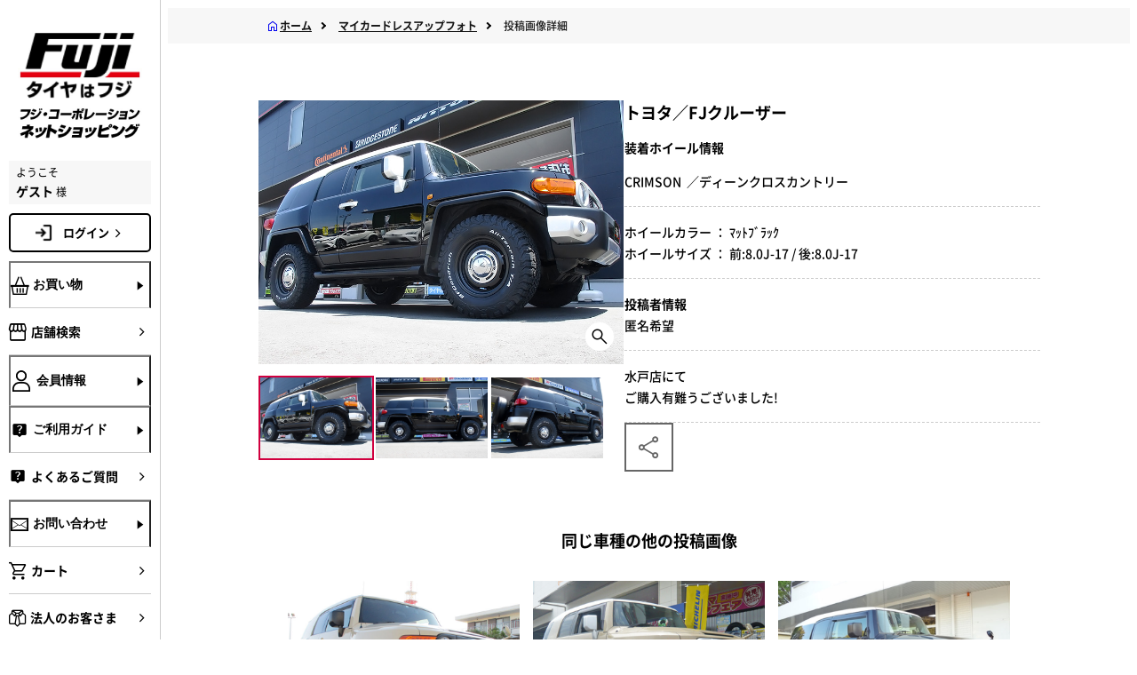

--- FILE ---
content_type: text/html; charset=shift_jis
request_url: https://www.fujicorporation.com/shop/contributeimage/contributeimagedetail.aspx?car_maker=&wheel_maker=45&user_review=74779
body_size: 52659
content:
<!DOCTYPE HTML PUBLIC "-//W3C//DTD HTML 4.01 Transitional//EN"
    "http://www.w3.org/TR/html4/loose.dtd">
<html lang="ja">
<head>

<title>投稿画像詳細フジ・コーポレーション通販サイト　タイヤ＆ホイール、カー用品の専門店　</title>

<meta http-equiv="Content-Type" content="text/html; charset=Shift_JIS">
<meta name="description" content="タイヤホイールセットならフジにおまかせ。新作ホイール続々入荷中。ワーク、レイズ、ウェッズ、ＢＢＳ、ヨコハマ、ダンロップ、ブリヂストン、スタッドレスタイヤ、カー用品も豊富に取り揃えております。タイヤはフジ">
<meta name="keywords" content="タイヤ,ホイール,ワ－ク,レイズ,ウェッズ,スタッドレス">
<meta http-equiv="content-style-type" content="text/css">
<meta name="viewport" content="width=device-width,initial-scale=1.0,minimum-scale=1.0,maximum-scale=1.0,user-scalable=no">
<meta http-equiv="content-script-type" content="text/javascript">
<meta name="format-detection" content="telephone=no">
<link rel="alternate" type="application/rss+xml" title="ecbeing topic feed" href="https://www.fujicorporation.com/shop/topic/feed.rss">
<link rel="SHORTCUT ICON" href="../../favicon.ico">
<link rel="SHORTCUT ICON" href="/img/usr/icon_header_lang.gif">
<link rel="stylesheet" href="/BASE/asset/vender/owlcarousel/assets/owl.carousel.min.css" />
<link rel="stylesheet" href="/BASE/asset/vender/owlcarousel/assets/owl.theme.default.min.css" />
<link rel="stylesheet" href="/BASE/asset/vender/magnific-popup.min.css" />
<link rel="stylesheet" href="/css/style-ecb-ext-sp.css">
<link rel="stylesheet" type="text/css" href="/css/core.css" />
<link rel="stylesheet" type="text/css" href="/css/skin.css" />
<script language="JavaScript" type="text/javascript" src="/js/common.js"></script>
<script language="JavaScript" type="text/javascript" src="/js/common_sp.js"></script>
<script type="text/javascript" src="/BASE/asset/vender/owlcarousel/owl.carousel.min.js"></script>
<script src="/BASE/asset/vender/jquery.magnific-popup.min.js"></script>
<script src="/js/ecb-sp.min.js?20240411"></script>
<script language="JavaScript" type="text/javascript" src="/js/jquery.min.js"></script>
<script language="JavaScript" type="text/javascript">jQuery.noConflict();</script>
<script language="JavaScript" type="text/javascript" src="/js/jquery_rollover.js"></script>
<script language="JavaScript" type="text/javascript" src="/js/swfobject.js"></script>
<script language="JavaScript" type="text/javascript" src="/js/lookupzip.js"></script>
<script language="JavaScript" type="text/javascript" src="/js/sbm.js"></script>
<script language="JavaScript" type="text/javascript" src="/js/fuji_ajax.js"></script>
<script language="JavaScript" type="text/javascript" src="/js/static/jquery.popupwindow.js" charset="utf-8"></script>
<script language="JavaScript" type="text/javascript" src="/js/static/jquery.jcarousel.js" charset="utf-8"></script>
<script language="JavaScript" type="text/javascript" src="/js/static/jquery.fancybox-1.3.1.js" charset="utf-8"></script>
<script language="JavaScript" type="text/javascript" src="/js/static/effect.js" charset="utf-8"></script>
<link rel="stylesheet" type="text/css" href="/css/toastr.min.css" rel="stylesheet" />
<script language="JavaScript" type="text/javascript" src="/js/toastr.min.js"></script>

  <script type="module" crossorigin src="/js/nw/modulepreload-polyfill.js"></script>
  <script type="module" crossorigin src="/js/nw/common.js?20250107"></script>
  <link rel="stylesheet" crossorigin href="/css/nw/critical.css?20240710">
  <link rel="stylesheet" crossorigin href="/css/nw/main.css?20250116">
  <link rel="stylesheet" crossorigin href="/css/nw/common.css">
  <link rel="stylesheet" crossorigin href="/css/nw/menuCommon.css">

<link rel="stylesheet" crossorigin href="/PC/ja/asset/css/nw/businesshours.css">

</head>
<body oncontextmenu="return false;">
  <iframe src="/shop/clotho/keep-session" style="border:none;margin:0;padding:0;width:1px;height:1px"></iframe>
  
  <!-- .wrapper_ -->
  <div class="layout l-main">
      <script>
  var contextPath = "/shop";
  var contextPathPrefix = "";
  var isJa = true;
</script>
<!--▼GTM引継ぎ用　データレイヤー変数▼-->
<script type="text/javascript">
window.dataLayer = window.dataLayer || [];
dataLayer.push({
'layer_member_name': '',
'layer_amount': __%total%__,
'layer_other1': __%order_id%__,
'layer_other2': __%subtotal_exclude_tax%__,
'layer_other3': '',
'layer_other4': '',
'layer_other5': '',
});
</script>
<!--▲GTM引継ぎ用　データレイヤー変数▲-->

<!--▼202406 Fuji Google Tag Manager▼-->
<!-- Google Tag Manager -->
<script>(function(w,d,s,l,i){w[l]=w[l]||[];w[l].push({'gtm.start':
new Date().getTime(),event:'gtm.js'});var f=d.getElementsByTagName(s)[0],
j=d.createElement(s),dl=l!='dataLayer'?'&l='+l:'';j.async=true;j.src=
'https://www.googletagmanager.com/gtm.js?id='+i+dl;f.parentNode.insertBefore(j,f);
})(window,document,'script','dataLayer','GTM-NWLZQ7N');</script>
<!-- End Google Tag Manager -->

<!-- Google Tag Manager (noscript) -->
<noscript><iframe src="https://www.googletagmanager.com/ns.html?id=GTM-NWLZQ7N"
height="0" width="0" style="display:none;visibility:hidden"></iframe></noscript>
<!-- End Google Tag Manager (noscript) -->
<!--▲202406 Fuji Google Tag Manager▲-->

<!--ｱﾌﾘｴｲﾄﾀｸﾞ-->

<!--新-->
<script>
if (!window.afblpcvLpConf) {
  window.afblpcvLpConf = [];
}
window.afblpcvLpConf.push({
  siteId: "fcd9f192"
});
</script>
<script src="https://t.afi-b.com/jslib/lpcv.js?cid=fcd9f192&pid=L11881i" async="async"></script>
<!--新-->

<script type="text/javascript">
(function(callback){
var script = document.createElement("script");
script.type = "text/javascript";
script.src = "https://www.rentracks.jp/js/itp/rt.track.js?t=" + (new Date()).getTime();
if ( script.readyState ) {
script.onreadystatechange = function() {
if ( script.readyState === "loaded" || script.readyState === "complete" ) {
script.onreadystatechange = null;
callback();
}
};
} else {
script.onload = function() {
callback();
};
}
document.getElementsByTagName("head")[0].appendChild(script);
}(function(){}));
</script>

<!--ｱﾌﾘｴｲﾄﾀｸﾞここまで-->
<!-- facebookタグここから -->
<div id="fb-root"></div>
<script>(function(d, s, id) {
  var js, fjs = d.getElementsByTagName(s)[0];
  if (d.getElementById(id)) return;
  js = d.createElement(s); js.id = id;
  if (isJa) {
    js.src = "//connect.facebook.net/ja_JP/sdk.js#xfbml=1&version=v2.4";
  } else {
    js.src = "//connect.facebook.net/en_US/sdk.js#xfbml=1&version=v2.4";  
  }
  fjs.parentNode.insertBefore(js, fjs);
}(document, 'script', 'facebook-jssdk'));</script>
<!-- facebookタグここまで -->
<!--ADエビス 計測-->
<!-- EBiS tag version4.10 start -->
<script type="text/javascript">
    (function(a,d,e,b,i,s){ window[i]=window[i]||[];var f=function(a,d,e,b,i,s){
        var o=a.getElementsByTagName(d)[0],h=a.createElement(d),t='text/javascript';
        h.type=t;h.async=e;h.onload=function(){ window[i].init(
            { argument:s, auto:true }
        );};h._p=o;return h;},h=f(a,d,e,b,i,s),l='//taj',j=b+s+'/cmt.js';h.src=l+'1.'+j;
        h._p.parentNode.insertBefore(h,h._p);h.onerror=function(k){k=f(a,d,e,b,i,s);
        k.src=l+'2.'+j;k._p.parentNode.insertBefore(k,k._p);};
    })(document,'script',true,'ebis.ne.jp/','ebis','qcN5uVbU');
</script>
<!-- EBiS tag end -->
<!--ADエビス 計測ここまで-->
<!-- Twitter conversion tracking base code -->
<script>
!function(e,t,n,s,u,a){e.twq||(s=e.twq=function(){s.exe?s.exe.apply(s,arguments):s.queue.push(arguments);
},s.version='1.1',s.queue=[],u=t.createElement(n),u.async=!0,u.src='https://static.ads-twitter.com/uwt.js',
a=t.getElementsByTagName(n)[0],a.parentNode.insertBefore(u,a))}(window,document,'script');
twq('config','oh083');
</script>
<!-- End Twitter conversion tracking base code -->
<!-- Twitter conversion tracking event code -->
<script type="text/javascript">
  // Insert Twitter Event ID
  twq('event', 'tw-oh083-oh0dj', {
    conversion_id: null, // use this to pass a unique ID for the conversion event for deduplication (e.g. order id '1a2b3c')
    email_address: null // use this to pass a user’s email address
  });
</script>
<!-- End Twitter conversion tracking event code -->
    <header class="l-main__header js-header" id="header" m:id="QUERY:USER">
      <div class="header__inner">
        <p class="header__user">ようこそ <span class="header__user-name">ゲスト</span> 様</p>
        <nav class="header__nav" aria-label="header-menu"><a class="header__logo" href="/shop/"><img src="/PC/ja/asset/img/nw/logo.jpg" alt="ロゴ"></a>
	<a class="header__logo__txt" href="/shop/"><img src="/PC/ja/asset/img/nw/online_shopping.jpg" alt="フジコーポレーション ネットショッピング"></a>
          <ul class="header__nav-list">
            <li><a class="link -sp-header" href="/shop/sc/shop/index.html" id="side_menu_tenpo"><i class="link__icon icon -size-24 -shop" aria-hidden="true"></i></a></li>
            <li><a class="link -sp-header" href="/shop/customer/login.aspx"><i class="link__icon icon -size-24 -user" aria-hidden="true"></i></a></li>
            <li><a class="link -sp-header -cart" href="/shop/cart/cart.aspx" id="side_menu_cart"><i class="link__icon icon -size-24 -cart" aria-hidden="true"></i><span class="" id="js-cart-counter_sp"></span></a></li>
            <li><a href="#hamburger-menu"><button class="header__toggle js-sp-menu-toggle"><span></span><span></span><span></span></button></a></li>
          </ul>
        </nav>
      </div>
    </header>
    <!-- ↓SP版↓ -->
    <div class="l-main__sp-menu">
      <nav class="sp-menu" aria-label="sp-menu">
        <ul class="sp-menu__list">
          <li class="sp-menu__item"><button class="link -sp-menu js-accordion-open" data-target="sp-menu-0"><i class="link__icon icon -size-24 -basket" aria-hidden="true"></i><span>お買い物</span><i class="icon -plus -size-24" aria-hidden="true"></i></button>
            <ul class="sp-menu__subs inline-links -shopping" data-accordion="sp-menu-0">
              <li class="-block">
                <ul class="inline-links">
                  <li><a class="link -sub-sp-menu" onclick="localStorage.setItem('ecbPage', true);localStorage.setItem('shoppingType', '1');location.href='/shop/'"><i class="link__icon icon -size-24 -undefined" aria-hidden="true"></i><span>タイヤ・ホイールセット</span><i class="icon -right -size-20" aria-hidden="true"></i></a></li>
                  <li><a class="link -sub-sp-menu" onclick="localStorage.setItem('ecbPage', true);localStorage.setItem('shoppingType', '2');location.href='/shop/'"><i class="link__icon icon -size-24 -undefined" aria-hidden="true"></i><span>タイヤ単品</span><i class="icon -right -size-20" aria-hidden="true"></i></a></li>
                  <li><a class="link -sub-sp-menu" onclick="localStorage.setItem('ecbPage', true);localStorage.setItem('shoppingType', '3');location.href='/shop/'"><i class="link__icon icon -size-24 -undefined" aria-hidden="true"></i><span>ホイール単品</span><i class="icon -right -size-20" aria-hidden="true"></i></a></li>
                </ul>
              </li>
              <li class="-block">
                <div class="link -sp-menu -px-0"><span>イメージから探す</span></div>
                <ul class="banners -flex -drawer -in-sp-menu -mt-0">
                  <li class="banners__item -in-sp-menu"><a class="button -fitting-dressup" href="/shop/fitting/fitting.aspx"><img class="banners__button-icon" src="/PC/ja/asset/img/nw/fitting.jpg" alt="" aria-hidden="true"><span class="banners__button-title">ホイール<br>フィッティングルーム</span></a>
                    <p class="banners__button-desc -in-sp-menu">装着シミュレーションで自分の車にホイールを装着したイメージを見てみよう！</p>
                  </li>
                  <li class="banners__item -in-sp-menu"><a class="button -fitting-dressup" href="/shop/contributeimage/contributeimage.aspx"><img class="banners__button-icon" src="/PC/ja/asset/img/nw/dressup.jpg" alt="" aria-hidden="true"><span class="banners__button-title">マイカー<br>ドレスアップフォト</span></a>
                    <p class="banners__button-desc -in-sp-menu">お客様の投稿画像を参考にお好みの商品を探そう！</p>
                  </li>
                </ul>
              </li>
              <li class="-block">
                <div class="link -sp-menu -px-0"><span>カテゴリから探す</span></div>
                <ul class="inline-links">
                  <li><a class="link -sub-sp-menu" href="/shop/summer-tire"><span>サマータイヤ</span><i class="icon -right -size-20" aria-hidden="true"></i></a></li>
                  <li><a class="link -sub-sp-menu" href="/shop/studless-tire"><span>スタッドレスタイヤ</span><i class="icon -right -size-20" aria-hidden="true"></i></a></li>
                  <li><a class="link -sub-sp-menu" href="/shop/wheel"><span>ホイール</span><i class="icon -right -size-20" aria-hidden="true"></i></a></li>
                  <li><a class="link -sub-sp-menu" href="/shop/sc/feature/parts.html"><span>カーパーツなど</span><i class="icon -right -size-20" aria-hidden="true"></i></a></li>
                </ul>
				 <div class="top__btn-wine menue__btn-wine"><a href="/shop/liquor_foods" class="-wine button"><img class="-wine wine_2" src="/PC/ja/asset/img/nw/lf.jpg" alt="wine">
			  <p class="top__btn-wine-title">WINE SHOP FUJI　<br class="only-sp">飲料・食品</p>
            </a></div>
              </li>
            </ul>
          </li>
          <li class="sp-menu__item"><a class="link -sp-menu" href="/shop/sc/shop/index.html" id="side_menu_tenpo"><i class="link__icon icon -size-24 -shop" aria-hidden="true"></i><span>店舗検索</span><i class="icon -right -size-20" aria-hidden="true"></i></a></li>
          <li class="sp-menu__item"><button class="link -sp-menu js-accordion-open" data-target="sp-menu-2"><i class="link__icon icon -size-24 -user" aria-hidden="true"></i><span>会員情報</span><i class="icon -plus -size-24" aria-hidden="true"></i></button>
            <ul class="sp-menu__subs inline-links" data-accordion="sp-menu-2">
              <li><a class="link -sub-sp-menu" href="/shop/customer/login.aspx"><i class="link__icon icon -size-24 -undefined" aria-hidden="true"></i><span>ログイン</span><i class="icon -right -size-20" aria-hidden="true"></i></a></li>
              <li><a class="link -sub-sp-menu" href="/shop/customer/entry.aspx"><i class="link__icon icon -size-24 -undefined" aria-hidden="true"></i><span>新規会員登録</span><i class="icon -right -size-20" aria-hidden="true"></i></a></li>
            </ul>
          </li>
          <li class="sp-menu__item"><button class="link -sp-menu js-accordion-open" data-target="sp-menu-3"><i class="link__icon icon -size-24 -question" aria-hidden="true"></i><span>ご利用ガイド</span><i class="icon -plus -size-24" aria-hidden="true"></i></button>
            <ul class="sp-menu__subs inline-links" data-accordion="sp-menu-3">
  				<li><a class="link -bold -sub-sp-menu" href="/shop/sc/guide/order/payment.html"><i class="link__icon icon -size-24 -undefined" aria-hidden="true"></i><span>ご注文方法・お支払方法</span><i class="icon -right -size-20" aria-hidden="true"></i></a></li>
				<li><a class="link -bold -sub-sp-menu" href="/shop/sc/guide/order/payment.html"><i class="link__icon icon -size-24 -undefined" aria-hidden="true"></i><span>特定商品取引法による表記</span><i class="icon -right -size-20" aria-hidden="true"></i></a></li>
                <li><a class="link -bold -sub-sp-menu" href="/shop/sc/guide/order/flow.html"><i class="link__icon icon -size-24 -undefined" aria-hidden="true"></i><span>ご注文からお届けまで</span><i class="icon -right -size-20" aria-hidden="true"></i></a></li>
               <li><a class="link -bold -sub-sp-menu" href="/shop/sc/guide/order/souryo.html"><i class="link__icon icon -size-24 -undefined" aria-hidden="true"></i><span>送料・代引き手数料</span><i class="icon -right -size-20" aria-hidden="true"></i></a></li>
                <li><a class="link -bold -sub-sp-menu" href="/shop/sc/guide/order/kaigaihaisou.html"><i class="link__icon icon -size-24 -undefined" aria-hidden="true"></i><span>国外配送について</span><i class="icon -right -size-20" aria-hidden="true"></i></a></li>
	                <li><a class="link -bold -sub-sp-menu" href="/shop/sc/guide/order/convenience.html"><i class="link__icon icon -size-24 -undefined" aria-hidden="true"></i><span>コンビニ決済サービスのご案内</span><i class="icon -right -size-20" aria-hidden="true"></i></a></li>
    	                <li><a class="link -bold -sub-sp-menu" href="/shop/sc/guide/order/rakuten_id.html"><i class="link__icon icon -size-24 -undefined" aria-hidden="true"></i><span>R-PAY(楽天ペイ)について</span><i class="icon -right -size-20" aria-hidden="true"></i></a></li>
    	               <!--<li><a class="link -bold -sub-sp-menu" href="/shop/sc/guide/order/np_deferred_payment.html"><i class="link__icon icon -size-24 -undefined" aria-hidden="true"></i><span>後払い決済のご案内</span><i class="icon -right -size-20" aria-hidden="true"></i></a></li>-->
		     <li><a class="link -bold -sub-sp-menu" href="/shop/sc/guide/order/atokara.html"><i class="link__icon icon -size-24 -undefined" aria-hidden="true"></i><span>アトカラのご案内</span><i class="icon -right -size-20" aria-hidden="true"></i></a></li>
			<li><a class="link -bold -sub-sp-menu" href="${fujiMayaaUtil.getContextPathJa()}/sc/guide/order/waketara.html"><i class="link__icon icon -size-24 -undefined" aria-hidden="true"></i><span>ワケタラのご案内</span><i class="icon -right -size-20" aria-hidden="true"></i></a></li>	
    	                <li><a class="link -bold -sub-sp-menu" href="/shop/sc/guide/order/receipt.html"><i class="link__icon icon -size-24 -undefined" aria-hidden="true"></i><span>領収書の発行方法について</span><i class="icon -right -size-20" aria-hidden="true"></i></a></li>
    	                <li><a class="link -bold -sub-sp-menu" href="/shop/sc/guide/order/point.html"><i class="link__icon icon -size-24 -undefined" aria-hidden="true"></i><span>ポイントについて</span><i class="icon -right -size-20" aria-hidden="true"></i></a></li>
                           <li><a class="link -bold -sub-sp-menu" href="/shop/sc/guide/order/offical_app.html"><i class="link__icon icon -size-24 -undefined" aria-hidden="true"></i><span>公式アプリについて</span><i class="icon -right -size-20" aria-hidden="true"></i></a></li>
                           <li><a class="link -bold -sub-sp-menu" href="/shop/sc/guide/order/tenpo-uketori.html"><i class="link__icon icon -size-24 -undefined" aria-hidden="true"></i><span>店舗受取りについて</span><i class="icon -right -size-20" aria-hidden="true"></i></a></li>
	    	      <li><a class="link -bold -sub-sp-menu" href="/shop/sc/guide/order/torituke_service.html"><i class="link__icon icon -size-24 -undefined" aria-hidden="true"></i><span>取付協力店 タイヤ取付WEB予約について</span><i class="icon -right -size-20" aria-hidden="true"></i></a></li>
	    	      <li><a class="link -bold -sub-sp-menu" href="/shop/sc/guide/order/usami_torituke.html"><i class="link__icon icon -size-24 -undefined" aria-hidden="true"></i><span>宇佐美SS取り付けサービスについて</span><i class="icon -right -size-20" aria-hidden="true"></i></a></li>
                <li><a class="link -bold -sub-sp-menu" href="/shop/sc/guide/information/index.html"><i class="link__icon icon -size-24 -undefined" aria-hidden="true"></i><span>タイヤ＆ホイールの基礎知識</span><i class="icon -right -size-20" aria-hidden="true"></i></a></li>
            </ul>
          </li>
		  <li class="sp-menu__item"><a class="link -sp-menu" href="/shop/sc/guide/information/qa.html" id="side_menu_yokuaru"><i class="link__icon icon -size-24 -question" aria-hidden="true"></i><span>よくあるご質問</span><i class="icon -right -size-20" aria-hidden="true"></i></a></li>
          <li class="sp-menu__item"><button class="link -sp-menu js-accordion-open" data-target="sp-menu-4"><i class="link__icon icon -size-24 -mail" aria-hidden="true"></i><span>お問い合わせ</span><i class="icon -plus -size-24" aria-hidden="true"></i></button>
            <ul class="sp-menu__subs inline-links" data-accordion="sp-menu-4">
              <li><a class="link -sub-sp-menu" href="http://www.fujicorporation.jp/index.html"><i class="link__icon icon -size-24 -undefined" aria-hidden="true"></i><span>ご注文状況照会</span><i class="icon -right -size-20" aria-hidden="true"></i></a></li>
              <li><a class="link -sub-sp-menu" href="/shop/sc/guide/siteinfo/contactus.html"><i class="link__icon icon -size-24 -undefined" aria-hidden="true"></i><span>通販専用ダイヤル</span><i class="icon -right -size-20" aria-hidden="true"></i></a></li>
              <li><a class="link -sub-sp-menu" href="/shop/contact/contact.aspx"><i class="link__icon icon -size-24 -undefined" aria-hidden="true"></i><span>お問い合わせフォーム</span><i class="icon -right -size-20" aria-hidden="true"></i></a></li>
            </ul>
          </li>
		 
          <li class="sp-menu__item"><a class="link -sp-menu" href="/shop/contact/contact_ws.aspx" id="side_menu_houjin"><i class="link__icon icon -size-24 -hojin" aria-hidden="true"></i><span>法人のお客さま</span><i class="icon -right -size-20" aria-hidden="true"></i></a></li>
 		
          <li class="sp-menu__item"><a class="link -sp-menu" href="/company/" id="side_menu_kaisya"><i class="link__icon icon -size-24 -business" aria-hidden="true"></i><span>会社・採用情報</span><i class="icon -right -size-20" aria-hidden="true"></i></a></li>
        </ul>
      </nav>
    </div>
    <!-- ↓PC版↓ -->
    <div class="l-main__aside js-sidebar">
      <aside class="aside">
        <div class="aside__inner"><a class="aside__logo" href="/shop/"><img src="/PC/ja/asset/img/nw/logo.jpg" alt="ロゴ"><img src="/PC/ja/asset/img/nw/aside_online_shopping.jpg" alt="フジコーポレーション ネットショッピング"></a><div class="aside__user"><span>ようこそ </span><span><b>ゲスト </b> 様</span></div>
		<a class="-nav-main-top main-login" href="/shop/customer/login.aspx">ログイン<i class="icon -right -size-20" aria-hidden="true"></i></a>
          <nav class="aside__nav" aria-label="aside-nav">
            <ul class="aside__main">
              <li class="aside__main__item"><button class="link -nav-main js-drawer-toggle" data-target="shop"><i class="link__icon icon -size-20 -basket" aria-hidden="true"></i><span class="link__title">お買い物</span><i class="icon -forward -size-20" aria-hidden="true"></i></button></li>
              <li class="aside__main__item"><a class="link -nav-main" href="/shop/sc/shop/index.html" id="side_menu_tenpo"><i class="link__icon icon -size-20 -shop" aria-hidden="true"></i><span class="link__title">店舗検索</span><i class="icon -right -size-20" aria-hidden="true"></i></a></li>
              <li class="aside__main__item"><button class="link -nav-main js-drawer-toggle" data-target="user"><i class="link__icon icon -size-20 -user" aria-hidden="true"></i><span class="link__title">会員情報</span><i class="icon -forward -size-20" aria-hidden="true"></i></button></li>
              <li class="aside__main__item"><button class="link -nav-main js-drawer-toggle" data-target="help"><i class="link__icon icon -size-20 -question" aria-hidden="true"></i><span class="link__title">ご利用ガイド</span><i class="icon -forward -size-20" aria-hidden="true"></i></button></li>
	<li class="aside__main__item"><a class="link -nav-main" href="/shop/sc/guide/information/qa.html" id="side_menu_yokuaru"><i class="link__icon icon -size-20 -question" aria-hidden="true"></i><span class="link__title">よくあるご質問</span><i class="icon -right -size-20" aria-hidden="true"></i></a></li>
              <li class="aside__main__item"><button class="link -nav-main js-drawer-toggle" data-target="contact"><i class="link__icon icon -size-20 -mail" aria-hidden="true"></i><span class="link__title">お問い合わせ</span><i class="icon -forward -size-20" aria-hidden="true"></i></button></li>
              <li class="aside__main__item"><a class="link -nav-main" href="/shop/cart/cart.aspx" id="side_menu_cart"><i class="link__icon icon -size-20 -cart" aria-hidden="true"></i><span class="link__title">カート<span class="" id="js-cart-counter_pc"></span></span><i class="icon -right -size-20" aria-hidden="true"></i></a></li>
<li class="aside__main__item"><a class="link -nav-main" href="/shop/contact/contact_ws.aspx" id="side_menu_houjin"><i class="link__icon icon -size-20 -hojin" aria-hidden="true"></i><span class="link__title">法人のお客さま</span><i class="icon -right -size-20" aria-hidden="true"></i></a></li>
<li class="aside__main__item"><a class="link -nav-main" href="/company/" id="side_menu_kaisya" target="_blank"><i class="link__icon icon -size-20 -business" aria-hidden="true"></i><span class="link__title">会社・採用情報</span><i class="icon -right -size-20" aria-hidden="true"></i></a></li>
            </ul>
          </nav>
        </div>
      </aside>
    </div>
    <div class="l-main__drawer">

      <div class="drawer-overlay"></div>
      <div class="drawer">
        <div class="drawer__inner"><button class="drawer__close js-drawer-close"><i class="icon -close -size-40"></i></button>
          <div class="js-drawer" data-drawer="shop">
            <div class="drawer__title"><i class="icon -size-20 -basket" aria-hidden="true"></i><span>お買い物</span></div>
            <div class="drawer__content">
              <ul class="banners -tires-wheels">
                <li class="banners__item"><a class="banners__item button" onclick="localStorage.setItem('ecbPage', true);localStorage.setItem('shoppingType', '1');location.href='/shop/'"><span class="banners__icon -tires-and-wheels"></span><span class="banners__text -drawer"><span>タイヤ・<br>ホイール<br>セット</span><i class="icon -right -size-20" aria-hidden="true"></i></span></a></li>
                <li class="banners__item"><a class="banners__item button" onclick="localStorage.setItem('ecbPage', true);localStorage.setItem('shoppingType', '2');location.href='/shop/'"><span class="banners__icon -tires"></span><span class="banners__text -drawer"><span>タイヤ<br>単品</span><i class="icon -right -size-20" aria-hidden="true"></i></span></a></li>
                <li class="banners__item"><a class="banners__item button" onclick="localStorage.setItem('ecbPage', true);localStorage.setItem('shoppingType', '3');location.href='/shop/'"><span class="banners__icon -wheels"></span><span class="banners__text -drawer"><span>ホイール<br>単品</span><i class="icon -right -size-20" aria-hidden="true"></i></span></a></li>
              </ul>
              <div class="drawer__sub-title"><span>イメージから探す</span></div>
              <ul class="banners -flex -drawer -mt-0">
                <li class="banners__item"><a class="button -fitting-dressup" href="/shop/fitting/fitting.aspx"><img class="banners__button-icon" src="/PC/ja/asset/img/nw/fitting.jpg" alt="" aria-hidden="true"><span class="banners__button-title">ホイール<br>フィッティングルーム</span></a>
                  <p class="banners__button-desc">装着シミュレーションで自分の車にホイールを装着したイメージを見てみよう！</p>
                </li>
                <li class="banners__item"><a class="button -fitting-dressup" href="/shop/contributeimage/contributeimage.aspx"><img class="banners__button-icon" src="/PC/ja/asset/img/nw/dressup.jpg" alt="" aria-hidden="true"><span class="banners__button-title">マイカー<br>ドレスアップフォト</span></a>
                  <p class="banners__button-desc">お客様の投稿画像を参考にお好みの商品を探そう！</p>
                </li>
              </ul>
              <div class="drawer__sub-title"><span>カテゴリから探す</span></div>
              <ul class="inline-links">
                <li><a class="banners__link link" href="/shop/summer-tire"><span class="banners__link-span">サマータイヤ</span><i class="icon -right -size-20" aria-hidden="true"></i></a></li>
                <li><a class="banners__link link" href="/shop/studless-tire"><span class="banners__link-span">スタッドレスタイヤ</span><i class="icon -right -size-20" aria-hidden="true"></i></a></li>
                <li><a class="banners__link link" href="/shop/wheel"><span class="banners__link-span">ホイール</span><i class="icon -right -size-20" aria-hidden="true"></i></a></li>
                <li><a class="banners__link link" href="/shop/sc/feature/parts.html"><span class="banners__link-span">カーパーツなど</span><i class="icon -right -size-20" aria-hidden="true"></i></a></li>
              </ul>
	 <div class="top__btn-wine menue__btn-wine"><a href="/shop/liquor_foods" class="-wine button"><img class="-wine wine_2" src="/PC/ja/asset/img/nw/lf.jpg" alt="wine">
			  <p class="top__btn-wine-title">WINE SHOP FUJI　<br class="only-sp">飲料・食品</p>
            </a></div>
            </div>
          </div>
          <div class="js-drawer">
            <div class="drawer__title"><i class="icon -size-20 -shop" aria-hidden="true"></i><span>店舗検索</span></div>
            <div class="drawer__content">
              <ul class="inline-links"></ul>
            </div>
          </div>
          <div class="js-drawer" data-drawer="user">
            <div class="drawer__title"><i class="icon -size-20 -user" aria-hidden="true"></i><span>会員情報</span></div>
            <div class="drawer__content">
              <ul class="inline-links">
                <li><a class="link -bold -sub-sp-menu" href="/shop/customer/login.aspx"><i class="link__icon icon -size-24 -undefined" aria-hidden="true"></i><span>ログイン</span><i class="icon -right -size-20" aria-hidden="true"></i></a></li>
                <li><a class="link -bold -sub-sp-menu" href="/shop/customer/entry.aspx"><i class="link__icon icon -size-24 -undefined" aria-hidden="true"></i><span>新規会員登録</span><i class="icon -right -size-20" aria-hidden="true"></i></a></li>
              </ul>
            </div>
          </div>
          <div class="js-drawer" data-drawer="help">
            <div class="drawer__title"><i class="icon -size-20 -question" aria-hidden="true"></i><span>ご利用ガイド</span></div>
            <div class="drawer__content">
              <ul class="inline-links">
				<li><a class="link -bold -sub-sp-menu" href="/shop/sc/guide/order/payment.html"><i class="link__icon icon -size-24 -undefined" aria-hidden="true"></i><span>ご注文方法・お支払方法</span><i class="icon -right -size-20" aria-hidden="true"></i></a></li>
				<li><a class="link -bold -sub-sp-menu" href="/shop/sc/guide/order/payment.html"><i class="link__icon icon -size-24 -undefined" aria-hidden="true"></i><span>特定商品取引法による表記</span><i class="icon -right -size-20" aria-hidden="true"></i></a></li>
                <li><a class="link -bold -sub-sp-menu" href="/shop/sc/guide/order/flow.html"><i class="link__icon icon -size-24 -undefined" aria-hidden="true"></i><span>ご注文からお届けまで</span><i class="icon -right -size-20" aria-hidden="true"></i></a></li>
               <li><a class="link -bold -sub-sp-menu" href="/shop/sc/guide/order/souryo.html"><i class="link__icon icon -size-24 -undefined" aria-hidden="true"></i><span>送料・代引き手数料</span><i class="icon -right -size-20" aria-hidden="true"></i></a></li>
                <li><a class="link -bold -sub-sp-menu" href="/shop/sc/guide/order/kaigaihaisou.html"><i class="link__icon icon -size-24 -undefined" aria-hidden="true"></i><span>国外配送について</span><i class="icon -right -size-20" aria-hidden="true"></i></a></li>
	                <li><a class="link -bold -sub-sp-menu" href="/shop/sc/guide/order/convenience.html"><i class="link__icon icon -size-24 -undefined" aria-hidden="true"></i><span>コンビニ決済サービスのご案内</span><i class="icon -right -size-20" aria-hidden="true"></i></a></li>
    	                <li><a class="link -bold -sub-sp-menu" href="/shop/sc/guide/order/rakuten_id.html"><i class="link__icon icon -size-24 -undefined" aria-hidden="true"></i><span>R-PAY(楽天ペイ)について</span><i class="icon -right -size-20" aria-hidden="true"></i></a></li>
    	                <!--<li><a class="link -bold -sub-sp-menu" href="/shop/sc/guide/order/np_deferred_payment.html"><i class="link__icon icon -size-24 -undefined" aria-hidden="true"></i><span>後払い決済のご案内</span><i class="icon -right -size-20" aria-hidden="true"></i></a></li>-->
		     <li><a class="link -sub-sp-menu" href="/shop/sc/guide/order/atokara.html"><i class="link__icon icon -size-24 -undefined" aria-hidden="true"></i><span>アトカラのご案内</span><i class="icon -right -size-20" aria-hidden="true"></i></a></li>
		     <li><a class="link -sub-sp-menu" href="/shop/sc/guide/order/waketara.html"><i class="link__icon icon -size-24 -undefined" aria-hidden="true"></i><span>ワケタラのご案内</span><i class="icon -right -size-20" aria-hidden="true"></i></a></li>
    	                <li><a class="link -bold -sub-sp-menu" href="/shop/sc/guide/order/receipt.html"><i class="link__icon icon -size-24 -undefined" aria-hidden="true"></i><span>領収書の発行方法について</span><i class="icon -right -size-20" aria-hidden="true"></i></a></li>
    	                <li><a class="link -bold -sub-sp-menu" href="/shop/sc/guide/order/point.html"><i class="link__icon icon -size-24 -undefined" aria-hidden="true"></i><span>ポイントについて</span><i class="icon -right -size-20" aria-hidden="true"></i></a></li>
                           <li><a class="link -bold -sub-sp-menu" href="/shop/sc/guide/order/offical_app.html"><i class="link__icon icon -size-24 -undefined" aria-hidden="true"></i><span>公式アプリについて</span><i class="icon -right -size-20" aria-hidden="true"></i></a></li>
                           <li><a class="link -bold -sub-sp-menu" href="/shop/sc/guide/order/tenpo-uketori.html"><i class="link__icon icon -size-24 -undefined" aria-hidden="true"></i><span>店舗受取りについて</span><i class="icon -right -size-20" aria-hidden="true"></i></a></li>
	    	      <li><a class="link -bold -sub-sp-menu" href="/shop/sc/guide/order/torituke_service.html"><i class="link__icon icon -size-24 -undefined" aria-hidden="true"></i><span>取付協力店 タイヤ取付WEB予約について</span><i class="icon -right -size-20" aria-hidden="true"></i></a></li>
	    	       <li><a class="link -bold -sub-sp-menu" href="/shop/sc/guide/order/usami_torituke.html"><i class="link__icon icon -size-24 -undefined" aria-hidden="true"></i><span>宇佐美SS取り付けサービスについて
</span><i class="icon -right -size-20" aria-hidden="true"></i></a></li>
                <li><a class="link -bold -sub-sp-menu" href="/shop/sc/guide/information/index.html"><i class="link__icon icon -size-24 -undefined" aria-hidden="true"></i><span>タイヤ＆ホイールの基礎知識</span><i class="icon -right -size-20" aria-hidden="true"></i></a></li>
              </ul>
            </div>
          </div>
          <div class="js-drawer" data-drawer="contact">
            <div class="drawer__title"><i class="icon -size-20 -mail" aria-hidden="true"></i><span>お問い合わせ</span></div>
            <div class="drawer__content">
              <ul class="inline-links">
                <li><a class="link -bold -sub-sp-menu" href="http://www.fujicorporation.jp/index.html"><i class="link__icon icon -size-24 -undefined" aria-hidden="true"></i><span>ご注文状況照会</span><i class="icon -right -size-20" aria-hidden="true"></i></a></li>
                <li><a class="link -bold -sub-sp-menu" href="/shop/sc/guide/siteinfo/contactus.html"><i class="link__icon icon -size-24 -undefined" aria-hidden="true"></i><span>通販専用ダイヤル</span><i class="icon -right -size-20" aria-hidden="true"></i></a></li>
                <li><a class="link -bold -sub-sp-menu" href="/shop/contact/contact.aspx"><i class="link__icon icon -size-24 -undefined" aria-hidden="true"></i><span>お問い合わせフォーム</span><i class="icon -right -size-20" aria-hidden="true"></i></a></li>
              </ul>
            </div>
          </div>
          <div class="js-drawer">
            <div class="drawer__title"><i class="icon -size-20 -undefined" aria-hidden="true"></i><span>カート</span></div>
            <div class="drawer__content">
              <ul class="inline-links"></ul>
            </div>
          </div>
          <div class="js-drawer">
            <div class="drawer__title"><i class="icon -size-20 -undefined" aria-hidden="true"></i><span>マイページ</span></div>
            <div class="drawer__content">
              <ul class="inline-links"></ul>
            </div>
          </div>
          <div class="js-drawer">
            <div class="drawer__title"><i class="icon -size-20 -hojin" aria-hidden="true"></i><span>法人のお客さま</span></div>
            <div class="drawer__content">
              <ul class="inline-links"></ul>
            </div>
          </div>
          <div class="js-drawer">
            <div class="drawer__title"><i class="icon -size-20 -business" aria-hidden="true"></i><span>会社・採用情報</span></div>
            <div class="drawer__content">
              <ul class="inline-links"></ul>
            </div>
          </div>
        </div>
      </div>
</div>
    <!-- Rendering BodyContents Start -->
  <div class="l-main__main main">
    <meta name="twitter:card" content="summary_large_image">
<meta name="twitter:site" content="@fuji_tire">
<meta name="twitter:title" content="投稿画像詳細フジ・コーポレーション通販サイト　タイヤ＆ホイール、カー用品の専門店　">
<meta name="twitter:description" content="タイヤホイールセットならフジにおまかせ。新作ホイール続々入荷中。ワーク、レイズ、ウェッズ、ＢＢＳ、ヨコハマ、ダンロップ、ブリヂストン、スタッドレスタイヤ、カー用品も豊富に取り揃えております。タイヤはフジ">
<meta name="twitter:image" content="https://www.fujicorporation.com/shop/images/common/ogp.jpg">
<meta property="og:title" content="投稿画像詳細フジ・コーポレーション通販サイト　タイヤ＆ホイール、カー用品の専門店　">
<meta property="og:site_name" content="フジ・コーポレーション通販サイト">
<meta property="og:type" content="article">
<meta property="og:locale" content="ja_JP">
<meta property="og:image" content="https://www.fujicorporation.com/img/user_review/74779_1.JPG">
<meta property="og:description" content="タイヤホイールセットならフジにおまかせ。新作ホイール続々入荷中。ワーク、レイズ、ウェッズ、ＢＢＳ、ヨコハマ、ダンロップ、ブリヂストン、スタッドレスタイヤ、カー用品も豊富に取り揃えております。タイヤはフジ">
<meta property="og:url" content="https://www.fujicorporation.com/shop/contributeimage/contributeimagedetail.aspx?car_maker=&wheel_maker=45&user_review=74779">
<script language="JavaScript" type="text/javascript" src="/js/jcarousel/jquery.jcarousel.js"></script>
<script type="module" crossorigin src="/js/nw/contributeimagedetail.js"></script>
<link rel="stylesheet" crossorigin href="/css/nw/contributeimagedetail.css">
<script language="JavaScript" type="text/javascript">
  jQuery(document).ready(function()
  {
    jQuery('.mtab_content').hide();
    jQuery('ul.mtabs li:first').addClass('active').show();
    jQuery('.mtab_content:first').show();
    jQuery('ul.mtabs li').click(function()
    {
      jQuery('ul.mtabs li').removeClass('active');
      jQuery(this).addClass('active');
      jQuery('.mtab_content').hide();
      var activeTab = jQuery(this).find('a').attr('href');
      jQuery(activeTab).fadeIn();
      return false;
    });
  });

  function OpenSearchCar(goods, img_name)
  {
    switch (arguments.length)
    {
      case 0:
      onCarSelectModalOpen("https://www.fujicorporation.com/shop/goods/searchcar.aspx?wheel=x&mode=setgoods&season=0&goods=W105397","W105397");
      return false;
      case 2:
      onCarSelectModalOpen("https://www.fujicorporation.com/shop/goods/searchcar.aspx?wheel=x&mode=setgoods&season=0&goods=" + goods + "&img_name=",goods);
      return false;
      default:
    }
  }

  function OpenImg(detail)
  {
    opw("https://www.fujicorporation.com/shop/img/reviewwindow.aspx?user_review=74779&detail=" + detail, "reviewwindow", "800", "600", "no");;
  }

  function UpdateImg(detail)
  {
    document.getElementById("imglink").onclick = new Function('OpenImg(' + detail + ');');
    return false;
  }
</script>    
<script language="JavaScript" type="text/javascript">
async function fetchHtml(target){
    if (target) {
    const response = await fetch(target, {
      method: "GET"
    });
    const contentType = response.headers.get("Content-Type");
    let charset;
    if (contentType) {
      const match = contentType.match(/charset=([^;]+)/);
      charset = match ? match[1] : charset;
    }
    if (!response.ok) {
      console.error("Failed to fetch modal content:", response.status);
      modalContents.innerHTML = "<p>Failed to fetch modal content</p>";
      return;
    }
    const buffer = await response.arrayBuffer();
    const decoder = new TextDecoder(charset);
    const decodedHtml = decoder.decode(buffer);
    return decodedHtml;
    }
  }
async function onCarSelectOpen(btn,flg) {
  let modalContents =document.getElementById("modal-contents");
  const target = btn;
    const decodedHtml = await fetchHtml(target);
    let modalElement;
    if(flg == 0){
    modalElement = document.getElementById('carName');
    modalElement.innerHTML = decodedHtml;
    var position = jQuery("#carName:first").offset().top;
    jQuery(".modal__inner").animate({scrollTop: 600}, 500, 'swing');
    jQuery("#carName").animate({scrollTop: -50 }, 50, 'swing');
    let modalDeatailElement = document.getElementById('carDetail');
    modalDeatailElement.innerHTML = `<div class="modal__title">年式/型式/グレード</div>
                                     <div class="flow__car-detail"></div>`;
    } else {
    modalElement = document.getElementById('carDetail');
    modalElement.innerHTML = decodedHtml;
    var position = document.getElementById("carDetail").offsetTop ;
    var position2 = jQuery(".modal__title:last").offset().top + 250 ;
    jQuery(".modal__inner").animate({scrollTop: position}, 500, 'swing');
    jQuery("#carDetail").animate({scrollTop:0}, 0, 'linear');
    }
    tab();
  }
async function onCarSelectModalOpen(btn,goods) {
  let modalContents =document.getElementById("modal-contents");
  const target = btn;
    const decodedHtml = await fetchHtml(target);
    modalContents.innerHTML = `<div class="layout l-main page--modal"></div>
                               <div class="modal__inner -maker-select" id="maker"></div>
                               <div class="modal__inner -car-name" id="carName"></div>
                               <div class="modal__inner -car-detail" id="carDetail"></div>`;
    let modalMakerElement = document.getElementById('maker');
    let modalCarNameElement = document.getElementById('carName');
    let modalDeatailElement = document.getElementById('carDetail');
    if (decodedHtml.indexOf("メーカー") > 0){
      modalMakerElement.innerHTML = decodedHtml;
      modalCarNameElement.innerHTML = `<div class="tabs js-tabs flow -car-name">
                                       <div class="modal__title">車種</div>
                                       <ul class="tabs__controls tab-list flow__car-name-init contribute__modal-carName">
                                         <li class="tabs__control tab"><button class="flow__car-name-init-btn -empty is-active js-tab-open" data-group="set-maker" data-target="init-tires-wheels-en">英数</button></li>
                                         <li class="tabs__control tab"><button class="flow__car-name-init-btn -empty js-tab-open" data-group="set-maker" data-target="init-tires-wheels-a">ア</button></li>
                                         <li class="tabs__control tab"><button class="flow__car-name-init-btn -empty js-tab-open" data-group="set-maker" data-target="init-tires-wheels-ka">カ</button></li>
                                         <li class="tabs__control tab"><button class="flow__car-name-init-btn -empty js-tab-open" data-group="set-maker" data-target="init-tires-wheels-sa">サ</button></li>
                                         <li class="tabs__control tab"><button class="flow__car-name-init-btn -empty js-tab-open" data-group="set-maker" data-target="init-tires-wheels-ta">タ</button></li>
                                         <li class="tabs__control tab"><button class="flow__car-name-init-btn -empty js-tab-open" data-group="set-maker" data-target="init-tires-wheels-na">ナ</button></li>
                                         <li class="tabs__control tab"><button class="flow__car-name-init-btn -empty js-tab-open" data-group="set-maker" data-target="init-tires-wheels-ha">ハ</button></li>
                                         <li class="tabs__control tab"><button class="flow__car-name-init-btn -empty js-tab-open" data-group="set-maker" data-target="init-tires-wheels-ma">マ</button></li>
                                         <li class="tabs__control tab"><button class="flow__car-name-init-btn -empty js-tab-open" data-group="set-maker" data-target="init-tires-wheels-ya">ヤ</button></li>
                                         <li class="tabs__control tab"><button class="flow__car-name-init-btn -empty js-tab-open" data-group="set-maker" data-target="init-tires-wheels-la">ラ</button></li>
                                         <li class="tabs__control tab"><button class="flow__car-name-init-btn -empty js-tab-open" data-group="set-maker" data-target="init-tires-wheels-wa">ワ</button></li>
                                       </ul>
                                       <div class="is-active" data-group="set-maker" data-tab="init-tires-wheels-en"></div>
                                       <div data-group="set-maker" data-tab="init-tires-wheels-a"></div>
                                       <div data-group="set-maker" data-tab="init-tires-wheels-ka"></div>
                                       <div data-group="set-maker" data-tab="init-tires-wheels-sa"></div>
                                       <div data-group="set-maker" data-tab="init-tires-wheels-ta"></div>
                                       <div data-group="set-maker" data-tab="init-tires-wheels-na"></div>
                                       <div data-group="set-maker" data-tab="init-tires-wheels-ha"></div>
                                       <div data-group="set-maker" data-tab="init-tires-wheels-ma"></div>
                                       <div data-group="set-maker" data-tab="init-tires-wheels-ya"></div>
                                       <div data-group="set-maker" data-tab="init-tires-wheels-la"></div>
                                       <div data-group="set-maker" data-tab="init-tires-wheels-wa"></div>
                                     </div>`;
      modalDeatailElement.innerHTML = `<div class="modal__title">年式/型式/グレード</div>
                                       <div class="flow__car-detail"></div>`;
      tab();
      multipleCheck();
      confirmed();
      modalReturn();
      modalCancel();
      modalInner();
      document.body.classList.add("is-modal-open");
      } else {
        modalDeatailElement.innerHTML = decodedHtml;
        const makerDecodedHtml = await fetchHtml("https://www.fujicorporation.com/shop/goods/searchcar.aspx?wheel=x&mode=setgoods&season=0&goods=" + goods + "&img_name=&edit_mycar=x")
        modalMakerElement.innerHTML = makerDecodedHtml;        
        const carDecodedHtml = await fetchHtml("https://www.fujicorporation.com/shop/goods/searchcarssl.aspx?car_maker=" + getCookieValue("CARMAKER") + "&parts=&mycar=&goods=" + goods + "&returnurl=&mode=setgoods&outlet=&inchsize=&season=0&price_class_from=&price_class_to=&img_name=&edit_mycar=x&formname=&contribution=&only=&keyword=")
        modalCarNameElement.innerHTML = carDecodedHtml;
        tab();
        multipleCheck();
        confirmed();
        modalReturn();
        modalCancel();
        modalInner();
        let input_carNames = document.querySelectorAll("input[name=carmaker]");
        for(let element of input_carNames) {
          if (element.id == getCookieValue("CARMAKER") ){
            element.checked = true;
            const activePane = element.closest(".top__tab-content");
            let tabOpen = document.querySelectorAll(".js-tab-open");
            for(let i of tabOpen) {
              if ( i.dataset.target == (activePane.dataset.tab)){
                i.click();
              }
            }
          }
        }
        let input_carmakers = document.querySelectorAll("input[name=selectCarName]");
        for(let element of input_carmakers) {
          if (element.id == getCookieValue("CAR") ){
            element.checked = true;
            const activePane = element.closest(".js-tabs > div");
            let tabOpen = document.querySelectorAll(".js-tab-open");
            for(let i of tabOpen) {
              if ( i.dataset.target == (activePane.dataset.tab)){
                i.click();
              }
            }
          }
        }
      document.body.classList.add("is-modal-open");
      var position = document.getElementById("carDetail").offsetTop ;
      var position2 = jQuery(".modal__title:last").offset().top + 250 ;
      jQuery(".modal__inner").animate({scrollTop: position}, 500, 'swing');
      jQuery("#carDetail").animate({scrollTop:0}, 0, 'linear');
      }
    }
function tab() {
  const $tabs = document.querySelectorAll(".js-tab-open");

  function onClick(e, tab2) {
    e.preventDefault();
    const $clicked = tab2;
    const $parentTabs = $clicked.closest(".js-tabs");
    const activePane = tab2.getAttribute("data-target");
    const $activePane = $parentTabs.querySelector(`[data-tab="${activePane}"]`);
    $parentTabs.querySelectorAll(".js-tab-open").forEach((tab3) => {
      if (tab3.dataset.group === $clicked.dataset.group) {
        if (tab3 !== $clicked) {
          tab3.classList.remove("is-active");
        }
      }
    });
    $parentTabs.querySelectorAll("[data-tab]").forEach((pane) => {
      if (pane.dataset.group === $clicked.dataset.group) {
        if (pane !== $activePane) {
          pane.classList.remove("is-active");
        }
      }
    });
    $clicked.classList.add("is-active");
    $activePane.classList.add("is-active");
  }
  $tabs.forEach((tab2) => {
    tab2.addEventListener("click", (e) => onClick(e, tab2));
  });
}
function multipleCheck() {
  const checkAlls = document.querySelectorAll(".js-check-all");
  checkAlls.forEach((check) => {
    const $checkGroup = document.querySelectorAll(`[name="${check.dataset.name}"]`);
    check.addEventListener("change", () => {
      $checkGroup.forEach((item) => item.checked = check.checked);
    });
    $checkGroup.forEach((item) => {
      item.addEventListener("change", () => {
        const allChecked = Array.from($checkGroup).every((item2) => item2.checked);
        check.checked = allChecked;
      });
    });
  });
}

function confirmed() {
  const checkbox = document.querySelector('input[name="confirmed"]');
  const button = document.querySelector(".button.-proceed");
  if (checkbox) {
    checkbox.addEventListener("change", function() {
      if (checkbox.checked) {
        button.removeAttribute("disabled");
      } else {
        button.setAttribute("disabled", "disabled");
      }
    });
  }
}

function modalReturn() {
  var returnButton = document.querySelector(".js-return");
  if (returnButton) {
    var closeButton = document.querySelector(".js-modal-close");
    returnButton.addEventListener("click", function() {
      closeButton.click();
    });
  }
}

function modalCancel() {
  var cancelButton = document.querySelector(".js-modal-cancel");
  if (cancelButton) {
    var closeButton = document.querySelector(".js-modal-close");
    cancelButton.addEventListener("click", function() {
      closeButton.click();
    });
  }
}

function modalInner() {
  const modalInnerOpenBtns = document.querySelectorAll(".js-modal-inner");
  const modalInnerCloseBtns = document.querySelectorAll(
    ".js-modal-inner-close"
  );
  const modalInnerAddBtns = document.querySelectorAll(".js-modal-inner-add");
  modalInnerOpenBtns.forEach((btn) => {
    btn.addEventListener("click", () => onOpenInner());
  });
  modalInnerCloseBtns.forEach((btn) => {
    btn.addEventListener("click", () => onCloseInner());
  });
  modalInnerAddBtns.forEach((btn) => {
    btn.addEventListener("click", () => onCloseInner());
  });
}
function getCookieValue(key) {
  const cookies = document.cookie.split(';')
  const foundCookie = cookies.find(
    (cookie) => cookie.split('=')[0].trim() === key.trim()
  )
  if (foundCookie) {
    const cookieValue = decodeURIComponent(foundCookie.split('=')[1])
    return cookieValue
  }
  return ''
};
function getParam(name, url) {
    if (!url) url = window.location.href;
    name = name.replace(/[\[\]]/g, "\\$&");
    var regex = new RegExp("[?&]" + name + "(=([^&#]*)|&|#|$)"),
        results = regex.exec(url);
    if (!results) return null;
    if (!results[2]) return '';
    return decodeURIComponent(results[2].replace(/\+/g, " "));
}
</script>    
	<ul class="breadcrumb">
	  <li class="breadcrumb__item"><a class="breadcrumb__link" href="https://www.fujicorporation.com/shop/"><i class="icon -home"></i><span class="breadcrumb__title">ホーム</span></a></li>
	  <li class="breadcrumb__item"><a class="breadcrumb__link" href="/shop/contributeimage/contributeimage.aspx"><span class="breadcrumb__title">マイカードレスアップフォト</span></a></li>
	  <li class="breadcrumb__item">
	    <div class="breadcrumb__link"><span class="breadcrumb__title">投稿画像詳細</span></div>
	  </li>
	</ul>
        
        <main class="contribute">
          <div class="contribute__wrap">
            <div class="contribute-detail__head">
        
          <div class="tabs js-tabs">
            <div class="is-active" data-tab="tab1">
              
                <div class="contribute-detail__head-img" data-fancybox="zoom" name="W105397" id="imglink" title="" href="/img/user_review/74779_1.JPG" >
                  <img name="userreview_l" class="contribute-detail__head-mainimg" src="/img/user_review/74779_1.JPG" alt="">
                  <i class="contribute-detail__head-icon icon -search -size-24" aria-hidden="true"></i>
                </div>
              
            </div>
              
            <div data-tab="tab2">
                <div class="contribute-detail__head-img" data-fancybox="zoom" name="W105397" id="imglink" title="" href="/img/user_review/74779_2.JPG" >
                  <img name="userreview_l" class="contribute-detail__head-mainimg" src="/img/user_review/74779_2.JPG" alt="">
                  <i class="contribute-detail__head-icon icon -search -size-24" aria-hidden="true"></i>
                </div>
              </div>
              
            
            <div data-tab="tab3">
                <div class="contribute-detail__head-img" data-fancybox="zoom" name="W105397" id="imglink" title="" href="/img/user_review/74779_3.JPG" >
                  <img name="userreview_l" class="contribute-detail__head-mainimg" src="/img/user_review/74779_3.JPG" alt="">
                  <i class="contribute-detail__head-icon icon -search -size-24" aria-hidden="true"></i>
                </div>
              </div>
              
            <ul class="tabs__controls contribute-detail__control">
              <li class="tabs__control">

  <img class="contribute-detail__control-img js-tab-open is-active js-tab-open" src="/img/user_review/74779_1.JPG" alt="" data-target="tab1">

</li>
<li class="tabs__control">

  <img class="contribute-detail__control-img js-tab-open js-tab-open" src="/img/user_review/74779_2.JPG" alt="" data-target="tab2">

</li>
<li class="tabs__control">

  <img class="contribute-detail__control-img js-tab-open js-tab-open" src="/img/user_review/74779_3.JPG" alt="" data-target="tab3">

</li>

            </ul>
          </div>
          
          <div class="contribute-detail__head-list">
            <div class="contribute-detail__head-textarea">
            <div class="contribute-detail__head-title">トヨタ／FJクルーザー</div>
            <div class="contribute-detail__head-heading">装着ホイール情報</div>
            <div class="contribute-detail__head-text">
              CRIMSON&nbsp;&nbsp;／ディーンクロスカントリー
            </div>
            <div class="contribute-detail__head-text">ホイールカラー&nbsp;：&nbsp;ﾏｯﾄﾌﾞﾗｯｸ<br>
              ホイールサイズ&nbsp;：&nbsp;前:8.0J-17&nbsp;/&nbsp;後:8.0J-17
            </div>
            <div class="contribute-detail__head-message">
              <div class="contribute-detail__head-info -bold">投稿者情報</div>
              <div class="contribute-detail__head-info">匿名希望</div>
            </div>
            <div class="contribute-detail__head-message">
              <div class="contribute-detail__head-info">水戸店にて</div>
              <div class="contribute-detail__head-info">ご購入有難うございました!
</div>
            </div>
          </div>
          <div class="contribute-detail__head-btn">
          <button class="button -share link js-sns-share" type="button"><svg xmlns="http://www.w3.org/2000/svg" viewBox="0 0 24 28">
          <g clip-path="url(#clip0_4630_2369)">
          <path d="M20.2286 27.0444C19.1863 27.0444 18.2949 26.6741 17.5543 25.9472C16.8137 25.2204 16.4571 24.3289 16.4571 23.2729C16.4571 23.1084 16.4571 22.9301 16.4983 22.7381C16.5257 22.5598 16.5669 22.3815 16.6217 22.2307L6.47314 16.2924C6.11657 16.6489 5.70514 16.9369 5.23886 17.1427C4.77257 17.3484 4.29257 17.4444 3.77143 17.4444C2.72914 17.4444 1.83771 17.0741 1.09714 16.3472C0.370286 15.6204 0 14.7289 0 13.6729C0 12.6169 0.370286 11.7392 1.09714 10.9987C1.824 10.2581 2.71543 9.90151 3.77143 9.90151C4.29257 9.90151 4.77257 9.99751 5.23886 10.2032C5.70514 10.4089 6.11657 10.6832 6.47314 11.0535L16.6217 5.11523C16.5669 4.96437 16.5257 4.78609 16.4983 4.6078C16.4709 4.42951 16.4571 4.25123 16.4571 4.07294C16.4571 3.03066 16.8274 2.13923 17.5543 1.39866C18.2811 0.658085 19.1726 0.301514 20.2286 0.301514C21.2846 0.301514 22.1623 0.671799 22.9029 1.39866C23.6434 2.12551 24 3.01694 24 4.07294C24 5.12894 23.6297 6.00666 22.9029 6.74723C22.176 7.4878 21.2846 7.84437 20.2286 7.84437C19.7074 7.84437 19.2274 7.74837 18.7611 7.54266C18.2949 7.33694 17.8834 7.06266 17.5269 6.69237L7.37829 12.6307C7.43314 12.7815 7.47429 12.9598 7.50171 13.1381C7.52914 13.3164 7.54286 13.4947 7.54286 13.6729C7.54286 13.8512 7.54286 14.0158 7.50171 14.2078C7.46057 14.3998 7.43314 14.5644 7.37829 14.7152L17.5269 20.6535C17.8834 20.2969 18.2949 20.0089 18.7611 19.8032C19.2274 19.5975 19.7074 19.5015 20.2286 19.5015C21.2709 19.5015 22.1623 19.8718 22.9029 20.5987C23.6434 21.3255 24 22.2169 24 23.2729C24 24.3289 23.6297 25.2067 22.9029 25.9472C22.176 26.6878 21.2846 27.0444 20.2286 27.0444ZM20.2286 5.78723C20.7086 5.78723 21.1063 5.62266 21.4491 5.29351C21.7783 4.96437 21.9429 4.55294 21.9429 4.07294C21.9429 3.59294 21.7783 3.19523 21.4491 2.85237C21.12 2.52323 20.7086 2.35866 20.2286 2.35866C19.7486 2.35866 19.3509 2.52323 19.008 2.85237C18.6789 3.18151 18.5143 3.59294 18.5143 4.07294C18.5143 4.55294 18.6789 4.95066 19.008 5.29351C19.3371 5.62266 19.7486 5.78723 20.2286 5.78723ZM3.77143 15.3872C4.25143 15.3872 4.64914 15.2227 4.992 14.8935C5.32114 14.5644 5.48571 14.1529 5.48571 13.6729C5.48571 13.1929 5.32114 12.7952 4.992 12.4524C4.66286 12.1232 4.25143 11.9587 3.77143 11.9587C3.29143 11.9587 2.89371 12.1232 2.55086 12.4524C2.22171 12.7815 2.05714 13.1929 2.05714 13.6729C2.05714 14.1529 2.22171 14.5507 2.55086 14.8935C2.88 15.2227 3.29143 15.3872 3.77143 15.3872ZM20.2286 24.9872C20.7086 24.9872 21.1063 24.8227 21.4491 24.4935C21.7783 24.1644 21.9429 23.7529 21.9429 23.2729C21.9429 22.7929 21.7783 22.3952 21.4491 22.0524C21.12 21.7232 20.7086 21.5587 20.2286 21.5587C19.7486 21.5587 19.3509 21.7232 19.008 22.0524C18.6789 22.3815 18.5143 22.7929 18.5143 23.2729C18.5143 23.7529 18.6789 24.1507 19.008 24.4935C19.3371 24.8227 19.7486 24.9872 20.2286 24.9872Z"></path>
          </g>
          </svg></button>
          </div>
        </div>
      </div>

      
      

      
      


      <div class="contribute-detail__slider">
        <div class="contribute-detail__slider-title">同じ車種の他の投稿画像</div>
        <div class="contribute-detail__slider-inner">
           <div class="swiper contribute-detail__slider-container js-contribute-container">
             <div class="swiper-wrapper contribute-detail__slider-wrap">
              <a class="swiper-slide contribute-detail__slider-img"  href="/shop/contributeimage/contributeimagedetail.aspx?car_maker=&wheel_maker=45&user_review=94949">
	
	<img src="/img/user_review/94949_1.jpg" alt="">
	
</a>
<a class="swiper-slide contribute-detail__slider-img"  href="/shop/contributeimage/contributeimagedetail.aspx?car_maker=&wheel_maker=45&user_review=91105">
	
	<img src="/img/user_review/91105_1.jpg" alt="">
	
</a>
<a class="swiper-slide contribute-detail__slider-img"  href="/shop/contributeimage/contributeimagedetail.aspx?car_maker=&wheel_maker=45&user_review=90453">
	
	<img src="/img/user_review/90453_1.jpg" alt="">
	
</a>
<a class="swiper-slide contribute-detail__slider-img"  href="/shop/contributeimage/contributeimagedetail.aspx?car_maker=&wheel_maker=45&user_review=90343">
	
	<img src="/img/user_review/90343_1.jpg" alt="">
	
</a>
<a class="swiper-slide contribute-detail__slider-img"  href="/shop/contributeimage/contributeimagedetail.aspx?car_maker=&wheel_maker=45&user_review=86636">
	
	<img src="/img/user_review/86636_1.jpg" alt="">
	
</a>
<a class="swiper-slide contribute-detail__slider-img"  href="/shop/contributeimage/contributeimagedetail.aspx?car_maker=&wheel_maker=45&user_review=85829">
	
	<img src="/img/user_review/85829_1.jpg" alt="">
	
</a>
<a class="swiper-slide contribute-detail__slider-img"  href="/shop/contributeimage/contributeimagedetail.aspx?car_maker=&wheel_maker=45&user_review=84090">
	
	<img src="/img/user_review/84090_1.jpg" alt="">
	
</a>
<a class="swiper-slide contribute-detail__slider-img"  href="/shop/contributeimage/contributeimagedetail.aspx?car_maker=&wheel_maker=45&user_review=83883">
	
	<img src="/img/user_review/83883_1.jpg" alt="">
	
</a>
<a class="swiper-slide contribute-detail__slider-img"  href="/shop/contributeimage/contributeimagedetail.aspx?car_maker=&wheel_maker=45&user_review=83195">
	
	<img src="/img/user_review/83195_1.jpg" alt="">
	
</a>
<a class="swiper-slide contribute-detail__slider-img"  href="/shop/contributeimage/contributeimagedetail.aspx?car_maker=&wheel_maker=45&user_review=81263">
	
	<img src="/img/user_review/81263_1.jpg" alt="">
	
</a>

             </div>
           </div>
           <div class="swiper-button-prev contribute-detail__slider-prev"></div>
           <div class="swiper-button-next contribute-detail__slider-next"></div>
        </div>
        <div class="contribute-detail__slider-btn"><button class="button -contribute" type="button" onclick="location.href='/shop/contributeimage/contributeimage.aspx?all=True'"" ><span>全投稿一覧</span></button></div>
      </div>
      <div class="contribute-detail__wheel">
        <div class="contribute-detail__wheel-title">装着しているホイール</div>
	    
	    <ul class="list__inner-list -grid">
	            <li>
          <a href="javascript:void(0)"  class="card -product" href="javascript:void(0);" onClick="javascript:return OpenSearchCar('W105397','0x6521abacb2919f6f22069060c538abae');">
          <div class="card__content">
            
              <img class="card__content-img" alt="この商品の詳細を見る" src="/img/goods/L/DEAN_CROSSCOUNTRY_16MB_L.jpg">
            
          <div class="card__content-inner">
            <div class="card__content-title">CRIMSON&nbsp;/&nbsp;ディーンクロスカントリー</div>
            <div class="card__content-size">インチサイズ：<br class="-sp-grid" /><span>14,15,16,17,18</span></div>
          </div>
          <!--<div class="goods-item__l-actions">
            <a href="javascript:void(0)" class="btn-link-primary" onClick="javascript:return OpenSearchCar('W105397','0x6521abacb2919f6f22069060c538abae');">この商品の詳細を見る</a>
          </div>-->
        </div>
        </a>
      </li>
      <li>
          <a href="javascript:void(0)"  class="card -product" href="javascript:void(0);" onClick="javascript:return OpenSearchCar('W105397','0x9ba9b335a65514e7e6a25d315b23f1dd');">
          <div class="card__content">
            
              <img class="card__content-img" alt="この商品の詳細を見る" src="/img/goods/L/DEAN_CROSSCOUNTRY_16W_L.jpg">
            
          <div class="card__content-inner">
            <div class="card__content-title">CRIMSON&nbsp;/&nbsp;ディーンクロスカントリー</div>
            <div class="card__content-size">インチサイズ：<br class="-sp-grid" /><span>14,15,16,17,18</span></div>
          </div>
          <!--<div class="goods-item__l-actions">
            <a href="javascript:void(0)" class="btn-link-primary" onClick="javascript:return OpenSearchCar('W105397','0x9ba9b335a65514e7e6a25d315b23f1dd');">この商品の詳細を見る</a>
          </div>-->
        </div>
        </a>
      </li>
      <li>
          <a href="javascript:void(0)"  class="card -product" href="javascript:void(0);" onClick="javascript:return OpenSearchCar('W105397','0xf0a91358270d8c681d59c0a28bf0e5c6');">
          <div class="card__content">
            
              <img class="card__content-img" alt="この商品の詳細を見る" src="/img/goods/L/DEAN_CROSSCOUNTRY_16BG_L.jpg">
            
          <div class="card__content-inner">
            <div class="card__content-title">CRIMSON&nbsp;/&nbsp;ディーンクロスカントリー</div>
            <div class="card__content-size">インチサイズ：<br class="-sp-grid" /><span>16,17,18</span></div>
          </div>
          <!--<div class="goods-item__l-actions">
            <a href="javascript:void(0)" class="btn-link-primary" onClick="javascript:return OpenSearchCar('W105397','0xf0a91358270d8c681d59c0a28bf0e5c6');">この商品の詳細を見る</a>
          </div>-->
        </div>
        </a>
      </li>

	    </ul>
	    
      </div><a class="button -back -gray" href="javascript:history.go(-1);"><span>一覧に戻る</span></a>
      
    </div><!-- contribute-detail__head -->
  </div><!-- contribute__wrap -->
    <!-- Rendering BodyContents End -->
    <div class="l-main__footer"><a class="to_top js-toTop-btn"><img src="[data-uri]" alt="" /></a>
        <div class="loader">
          <div class="loader-inner"><img class="car__body" src="/PC/ja/asset/img/nw/tire-loading.png" alt=""></div>
        </div>
        <footer class="footer">
          <div class="footer__contact">
            <ul class="footer__contact__sns">
              <li class="footer__contact__sns-item"><a class="footer__contact__sns-link" href="https://www.instagram.com/fujicorporation/" target="_blank"><img src="[data-uri]" alt="instagram"></a></li>
              <li class="footer__contact__sns-item"><a class="footer__contact__sns-link" href="https://twitter.com/fuji_tire" target="_blank"><img src="[data-uri]" alt="x"></a></li>
              <li class="footer__contact__sns-item"><a class="footer__contact__sns-link" href="https://www.facebook.com/fujicorporation/" target="_blank"><img src="[data-uri]" alt="facebook"></a></li>
              <li class="footer__contact__sns-item"><a class="footer__contact__sns-link" href="https://line.me/R/ti/p/%40kfl0668f" target="_blank"><img src="[data-uri]" alt="line"></a></li>
            </ul>
            <div class="footer__contact__info container">
              <div class="footer__contact__info-inner"><span class="footer__contact__info-text">通販専用ダイヤル</span>
                <div class="footer__contact__info-detail"><span class="footer__contact__info-tel"><img src="[data-uri]" alt="電話アイコン"><a href="tel:0120195205">0120-195-205</a></span>
		<span class="footer__contact__info-time">受付時間:<span class="businesshours"></span></span>
              </div>
            </div>
		  </div>
          </div>
          <div class="footer__main">
            <div class="footer__inner">
              <div class="footer__info">
                <ul class="footer__nav">
                  <li class="footer__nav-item"><a class="link -nav-footer" href="/shop/sc/guide/order/shoppinglaw.html"><span>特定商取引法に基づく表記</span><i class="icon -right -size-16"></i></a></li>
                  <li class="footer__nav-item"><a class="link -nav-footer" href="/shop/sc/guide/siteinfo/policy.html"><span>個人情報保護方針について</span><i class="icon -right -size-16"></i></a></li>
                  <li class="footer__nav-item"><a class="link -nav-footer" href="/shop/sc/guide/siteinfo/index.html"><span>当サイトのご利用について</span><i class="icon -right -size-16"></i></a></li>
                  <li class="footer__nav-item"><a href="/shop/sc/guide/information/qa.html" class="link -nav-footer"><span>よくあるご質問</span><i class="icon -right -size-16"></i></a></li>
                  <li class="footer__nav-item"><a class="link -nav-footer" href="/company/index.html"><span>会社情報</span><i class="icon -right -size-16"></i></a></li>
                  <li class="footer__nav-item"><a class="link -nav-footer" href="/shop/sc/feature/company_movie.html"><span>動画でわかるフジ・コーポレーション</span><i class="icon -right -size-16"></i></a></li>
                </ul>
                <ul class="footer__licenses">
                  <li class="footer__licenses-item"><img class="-jawa" src="/PC/ja/asset/img/nw/jawa.jpg" alt="jawaライセンス" width="88" height="56"></li>
                  <li class="footer__licenses-item"><img class="-tftc" src="/PC/ja/asset/img/nw/tftc.jpg" alt="tftcライセンス" width="70" height="58"></li>
                  <!--<li class="footer__licenses-item"><img class="-jpx" src="/PC/ja/asset/img/nw/jpx.jpg" alt="jpxライセンス" width="49" height="56"></li>-->
                  <li class="footer__licenses-item">
                    <div id="ss_gmo_globalsign_secured_site_seal" oncontextmenu="return false;" style="width:100px; height:50px"><img id="ss_gmo_globalsign_img" src="[data-uri]" alt="" onclick="ss_open_profile()" style="cursor:pointer; border:0; width:100%"></div>
                    <script>
                      window.addEventListener('load', () => {
                        let s = document.createElement("script");
                        s.src = "https://seal.atlas.globalsign.com/gss/one/seal?image=seal_115-57_en.png";
                        document.body.appendChild(s);
                      });

                    </script>
                  </li>
                </ul>
                <p class="footer__copyright">Copyright &copy; 2024 Fuji Corporation, Ltd. All rights reserved.</p>
              </div>
            </div>
          </div>
        </footer>
</div>

  </div>
  <div class="sns-share js-sns-share-dialog">
    <div class="sns-share__overlay js-sns-share-close"></div>
    <div class="sns-share__inner">
      <div class="sns-share__content">
        <ul class="sns-share__btns">
          <li><button class="sns-share__btn js-clipboard"><img src="[data-uri]" alt="リンクをコピー"><span class="sns-share__title">コピー</span></button></li>
          <li><a class="sns-share__btn" href="https://twitter.com/share?url=" target="_blank" rel="nofollow noopener noreferrer"><img src="[data-uri]" alt="sns-x"></a></li>
          <li><a class="sns-share__btn" href="http://www.facebook.com/share.php?u=" target="_blank" rel="nofollow noopener noreferrer"><img src="[data-uri]" alt="facebook"></a></li>
          <li><a class="sns-share__btn" href="https://social-plugins.line.me/lineit/share?url=" target="_blank" rel="nofollow noopener noreferrer"><img src="[data-uri]" alt="line"></a></li>
          <li><a class="sns-share__btn" href="https://www.pinterest.com/pin/create/button/?url=" target="_blank" rel="nofollow noopener noreferrer"><img src="[data-uri]" alt="pinterest"></a></li>
        </ul>
      </div>
      <div class="sns-share__footer"><button class="button link sns-share__close js-sns-share-close"><i class="icon -close"></i></button></div>
    </div>
  </div>
  <!-- /.container_r2_ -->
  		
  
  <script type="text/javascript" language="JavaScript">
	
	$(function(){
    	// カート投入点数表示
    	var cartNum = getCookie('CART_NUM');
    	if ($.isNumeric(cartNum) && cartNum > 0) {
        	$("#js-cart-counter_sp").text(cartNum);
        	document.getElementById('js-cart-counter_sp').classList.add('link__count');
        	$("#js-cart-counter_pc").text(cartNum);
        	document.getElementById('js-cart-counter_pc').classList.add('link__cart-num');
    	}
	});

	/**
 	* クッキーの取得
 	* @param key
 	* @returns
 	*/
	function getCookie(key) {
    	var cookieString = document.cookie;
    	var cookieKeyArray = cookieString.split(";");
    	for (var i=0; i<cookieKeyArray.length; i++) {
        	var targetCookie = cookieKeyArray[i];
        	targetCookie = targetCookie.replace(/^\s+|\s+$/g, "");
        	var valueIndex = targetCookie.indexOf("=");
        	if (targetCookie.substring(0, valueIndex) == key) {
            	return unescape(targetCookie.slice(valueIndex + 1));
        	}
    	}
    	return "";
	}
	</script>
</body>
</div>
</html>



--- FILE ---
content_type: text/css
request_url: https://www.fujicorporation.com/css/nw/main.css?20250116
body_size: 87981
content:
@charset "Shift_JIS";

.error-404__wrap {
  display: -webkit-box;
  display: -ms-flexbox;
  display: flex;
  -webkit-box-pack: center;
  -ms-flex-pack: center;
  justify-content: center;
  -webkit-box-orient: vertical;
  -webkit-box-direction: normal;
  -ms-flex-direction: column;
  flex-direction: column;
}

.error-404__wrap__content {
  margin: auto;
  display: -webkit-box;
  display: -ms-flexbox;
  display: flex;
  -webkit-box-orient: vertical;
  -webkit-box-direction: normal;
  -ms-flex-direction: column;
  flex-direction: column;
}

@media (max-width: 1020px) {
  .error-404__wrap__content.only-pc {
    display: none;
  }
}

.error-404__wrap__content__top {
  display: contents;
  -webkit-box-align: center;
  -ms-flex-align: center;
  align-items: center;
  -webkit-box-orient: vertical;
  -webkit-box-direction: normal;
  -ms-flex-direction: column;
  flex-direction: column;
  margin: 10px auto;
  position: relative;
}

.error-404__wrap__content__top .-img__back {
  width: 65%;
  margin: 0 auto;
  position: relative;
  top: -50px;
}

@media (max-width: 1020px) {
  .error-404__wrap__content__top .-img__back {
    width: 100%;
  }
}

.error-404__wrap__content-bottom {
  display: -webkit-box;
  display: -ms-flexbox;
  display: flex;
  -webkit-box-align: center;
  -ms-flex-align: center;
  align-items: center;
  -webkit-box-orient: vertical;
  -webkit-box-direction: normal;
  -ms-flex-direction: column;
  flex-direction: column;
  margin: 10px auto 30px;
  line-height: 2;
  text-align: center;
}

@media (max-width: 1020px) {
  .error-404__wrap__content-bottom {
    display: none;
  }
}

.error-404__button {
  width: 100%;
  max-width: 700px;
  margin: 0 auto;
}

@media (max-width: 1020px) {
  .error-404__button {
    max-width: 100%;
  }
}

.error-404 .-content {
  position: relative;
}

.accordion-block {
  position: relative;
}

.accordion-block__toggle {
  display: none;
}

.accordion-block__title, .accordion-block__content {
  -webkit-backface-visibility: hidden;
  backface-visibility: hidden;
  -webkit-transform: translateZ(0);
  transform: translateZ(0);
}

.accordion-block__title {
  background-color: var(--clr-second);
  padding: 12px 16px 12px 24px;
  display: block;
  font-size: 14px;
  font-weight: 700;
  line-height: 150%;
  cursor: pointer;
}

.accordion-block__title::before {
  content: "";
  background-image: url("[data-uri]");
  background-size: cover;
  background-repeat: no-repeat;
  position: absolute;
  top: 50%;
  right: 16px;
  -webkit-transform: translateY(-50%);
  transform: translateY(-50%);
  width: 24px;
  height: 24px;
  -webkit-transition: all 0.3s;
  transition: all 0.3s;
}

.accordion-block__content {
  max-height: 0;
  overflow: hidden;
}

.accordion-block__content.-always {
  max-height: 100%;
  overflow: unset;
}

.accordion-block__toggle:checked+.accordion-block__title+.accordion-block__content {
  max-height: 100%;
}

.accordion-block__toggle:checked+.accordion-block__title::before {
  background-image: url("[data-uri]");
  background-size: cover;
  background-repeat: no-repeat;
}

.accordion-block__inner {
  padding: 0 24px 24px 24px;
  border-right: 1px solid var(--clr-second);
  border-bottom: 1px solid var(--clr-second);
  border-left: 1px solid var(--clr-second);
}

.accordion-block__tab {
  display: -webkit-box;
  display: -ms-flexbox;
  display: flex;
  gap: 24px;
}

@media (max-width: 1020px) {
  .accordion-block__tab {
    gap: 9px;
  }
}

.accordion-block.-white .accordion-block__title {
  padding: 24px;
  background-color: var(--clr-white);
  font-size: 18px;
  font-weight: 700;
  line-height: 150%;
  border: 1px solid var(--clr-gray-light);
  border-radius: 3px;
}

@media (max-width: 1020px) {
  .accordion-block.-white .accordion-block__title {
    border: 2px solid var(--clr-gray-light);
    padding: 12px 12px 8px 17px;
    font-size: 14px;
  }
}

.accordion-block.-white .accordion-block__title::before {
  right: 24px;
}

@media (max-width: 1020px) {
  .accordion-block.-white .accordion-block__title::before {
    right: 12px;
  }
}

.accordion-block.-white .accordion-block__toggle:checked+.accordion-block__title {
  border-bottom: none;
  border-radius: 3px 3px 0 0;
}

.accordion-block.-white .accordion-block__inner {
  background-color: var(--clr-white);
  border-right: 1px solid var(--clr-gray-light);
  border-bottom: 1px solid var(--clr-gray-light);
  border-left: 1px solid var(--clr-gray-light);
  border-radius: 0 0 3px 3px;
}

@media (max-width: 1020px) {
  .accordion-block.-white .accordion-block__inner {
    border-right: 2px solid var(--clr-gray-light);
    border-bottom: 2px solid var(--clr-gray-light);
    border-left: 2px solid var(--clr-gray-light);
    padding: 8px 12px 31px 17px;
  }
}

.accordion-block.-white.-plus .accordion-block__title {
  padding: 24px 0;
  border: none;
  font-size: 16px;
  font-weight: 700;
  line-height: normal;
  display: -webkit-box;
  display: -ms-flexbox;
  display: flex;
  -webkit-box-align: center;
  -ms-flex-align: center;
  align-items: center;
  gap: 7px;
}

@media (max-width: 1020px) {
  .accordion-block.-white.-plus .accordion-block__title {
    background-color: var(--clr-gray-lightest);
  }
}

.accordion-block.-white.-plus .accordion-block__title::before {
  background-image: url([data-uri]);
}

.accordion-block.-white.-plus .accordion-block__title:hover {
  opacity: 0.6;
}

.accordion-block.-white.-plus .accordion-block__title.-option {
  padding: 8px 0;
}

.accordion-block.-white.-plus .accordion-block__toggle:checked+.accordion-block__title::before {
  background-image: url([data-uri]);
}

.accordion-block.-white.-plus .accordion-block__inner {
  border: none;
  padding: 0 0 24px 0;
}

@media (max-width: 1020px) {
  .accordion-block.-white.-plus .accordion-block__inner {
    background-color: var(--clr-gray-lightest);
    padding: 0 0 20px 0;
  }
}

.accordion-block.-white.-plus .accordion-block__required {
  background-color: var(--clr-prime);
  color: var(--clr-white);
  padding: 5px 10px;
  font-size: 12px;
  font-style: normal;
  font-weight: 700;
  line-height: normal;
  margin-left: auto;
  margin-right: 60px;
}

.accordion-block.-set .accordion-block__title {
  width: 100%;
  max-width: 880px;
  margin: 0 auto;
  padding: 15px 0;
  background-color: var(--clr-prime);
  color: var(--clr-white);
  font-size: 18px;
  font-weight: 700;
  line-height: 150%;
  border: none;
  border-radius: 3px;
  display: -webkit-box;
  display: -ms-flexbox;
  display: flex;
  -webkit-box-pack: center;
  -ms-flex-pack: center;
  justify-content: center;
}

@media (max-width: 1020px) {
  .accordion-block.-set .accordion-block__title {
    font-size: 14px;
    width: 100%;
    max-width: calc(100% - 20px);
  }
}

.accordion-block.-set .accordion-block__title::before {
  display: none;
}

.accordion-block.-set .accordion-block__inner {
  background-color: var(--clr-white);
  border-right: none;
  border-bottom: none;
  border-left: none;
  border-radius: 0;
  padding: 24px 10px;
}

@media (max-width: 1020px) {
  .accordion-block.-set .accordion-block__inner {
    padding: 12px 10px;
  }
}

[data-accordion] {
  display: none !important;
}

[data-accordion].is-active {
  display: block !important;
}

.anshin__title {
  font-size: 18px;
  font-weight: 700;
  line-height: 150%;
  padding: 0 10px;
  margin: 0;
}

.anshin__flex {
  margin-top: 10px;
  display: -webkit-box;
  display: -ms-flexbox;
  display: flex;
  gap: 40px;
  -webkit-box-pack: justify;
  -ms-flex-pack: justify;
  justify-content: space-between;
  padding: 0 10px;
  -webkit-box-align: start;
  -ms-flex-align: start;
  align-items: flex-start;
}

@media (max-width: 1020px) {
	
.anshin__title {
  margin: 10px 0;
  text-align: center;
}
	
  .anshin__flex {
    -webkit-box-orient: vertical;
    -webkit-box-direction: normal;
    -ms-flex-direction: column;
    flex-direction: column;
    padding: 0 0px;
  }
}

.anshin__img {
  width: calc(40% - 20px);
}

@media (max-width: 1020px) {
  .anshin__img {
    width: 100%;
    max-width: 300px;
    margin: 0 auto;
  }
}

.anshin__contents {
  width: calc(60% - 20px);
  display: -webkit-box;
  display: -ms-flexbox;
  display: flex;
  -webkit-box-orient: vertical;
  -webkit-box-direction: normal;
  -ms-flex-direction: column;
  flex-direction: column;
  gap: 16px;
}

@media (max-width: 1020px) {
  .anshin__contents {
    width: 100%;
  }
}

.baloon {
  display: inline-block;
  font-size: 12px;
  padding: 5px 10px;
  border-radius: 4px;
  position: relative;
}

.baloon:after {
  content: "";
  position: absolute;
  bottom: -15px;
  left: 50%;
  -webkit-transform: translate(-50%);
  transform: translate(-50%);
  width: 0;
  height: 0;
  border-style: solid;
  border-right: 10px solid transparent;
  border-left: 10px solid transparent;
  border-top: 16px solid transparent;
  border-bottom: 0;
}

.baloon.-right {
  right: 15% !important;
}

@media (max-width: 1020px) {
  .baloon.-right {
    right: 20% !important;
  }
}

.baloon.-right:after {
  border-left: 0px solid transparent;
}

.baloon.-black {
  color: var(--clr-white);
  background-color: var(--clr-black);
  opacity: 0.8;
}

.baloon.-black:after {
  border-top-color: var(--clr-black);
}

.baloon.-favorite {
  position: absolute;
  width: 100vw;
  max-width: -webkit-max-content;
  max-width: -moz-max-content;
  max-width: max-content;
  text-align: center;
  left: 50%;
  bottom: 50%;
  -webkit-transform: translate(-50%, -50%);
  transform: translate(-50%, -50%);
  -webkit-transition: all 0.2s;
  transition: all 0.2s;
  z-index: 1;
}

@media (max-width: 1020px) {
  .baloon.-favorite {
    left: -50%;
  }

  .baloon.-favorite::after {
    left: 70%;
  }
}

.baloon.-favorite.-fujicheck {
  left: 30%;
  bottom: 48%;
}

@media (max-width: 1020px) {
  .baloon.-favorite.-fujicheck {
    left: 20%;
    bottom: 49%;
  }
}

.baloon.-favorite.-in-accordion {
  left: -150%;
}

.baloon.-favorite.-in-accordion::after {
  left: 80%;
}

@media (max-width: 1020px) {
  .baloon.-favorite.-in-accordion {
    left: -500%;
  }

  .baloon.-favorite.-in-accordion::after {
    left: 77%;
  }
}

.baloon.-slanting:after {
  bottom: -14px;
  left: 42%;
  border-right: 12px solid transparent;
  border-top: 20px solid var(--clr-black);
  -webkit-transform: rotate(30deg);
  transform: rotate(30deg);
}

.banners {
  display: grid;
  gap: 20px;
  grid-template-columns: repeat(3, 1fr);
}

.banners.-fw-bold {
  font-weight: bold;
}

.banners.-tires-wheels {
  gap: 10px;
}

@media (max-width: 1020px) {
  .banners.-flow {
    display: -webkit-box;
    display: -ms-flexbox;
    display: flex;
    gap: 10px;
    -webkit-box-orient: vertical;
    -webkit-box-direction: normal;
    -ms-flex-direction: column;
    flex-direction: column;
  }
}

@media (max-width: 1020px) {
  .banners.-shopping {
    gap: 5px;
  }
}

.banners.-select {
  grid-template-columns: repeat(2, 1fr);
}

.banners.-flex {
  display: -webkit-box;
  display: -ms-flexbox;
  display: flex;
  -webkit-box-align: start;
  -ms-flex-align: start;
  align-items: flex-start;
  -webkit-box-pack: center;
  -ms-flex-pack: center;
  justify-content: center;
  margin: 40px 0 0;
  gap: 15px;
}

.banners.-flex.-gap-35 {
  gap: 35px;
}

.banners.-flex.-drawer {
  gap: 20px;
}

@media (max-width: 1020px) {
  .banners.-flex.-drawer {
    gap: 9px;
  }
}

.banners.-flex.-drawer.-mt-0 {
  margin-top: 0;
}

.banners.-flex.-in-sp-menu {
  margin: 15px 0 3px;
}

.banners.-flex.-in-sp-menu.-mt-0 {
  margin-top: 0;
}

.banners__item {
  display: -webkit-box;
  display: -ms-flexbox;
  display: flex;
  -webkit-box-orient: vertical;
  -webkit-box-direction: normal;
  -ms-flex-direction: column;
  flex-direction: column;
  -webkit-box-align: center;
  -ms-flex-align: center;
  align-items: center;
  -webkit-box-pack: center;
  -ms-flex-pack: center;
  justify-content: center;
  text-align: center;
  width: 100%;
  position: relative;
}

.banners__item.button {
  padding: 14px 4px;
}

.banners__item.button:hover {
  background-color: var(--clr-prime);
  color: var(--clr-white);
  border-color: var(--clr-prime);
}

.banners__item.button:hover .banners__icon.-tires-and-wheels {
  background-image: url("/PC/ja/asset/img/nw/tires-wheels-on.png");
}

.banners__item.button:hover .banners__icon.-tires {
  background-image: url("/PC/ja/asset/img/nw/tires-only-on.png");
}

.banners__item.button:hover .banners__icon.-wheels {
  background-image: url("/PC/ja/asset/img/nw/wheels-only-on.png");
}

.banners__item.button:hover .banners__icon.-summer {
  background-image: url("[data-uri]");
}

.banners__item.button:hover .banners__icon.-studless {
  background-image: url("[data-uri]");
}

.banners__item.button:hover .banners__icon.-all-seasons {
  background-image: url("[data-uri]");
}

.banners__item.-in-sp-menu {
  width: 100%;
}

.banners__item.-in-sp-menu .button {
  width: 100%;
}

.banners__text {
  font-size: 14px;
  font-weight: 700;
  display: -webkit-box;
  display: -ms-flexbox;
  display: flex;
  -webkit-box-align: center;
  -ms-flex-align: center;
  align-items: center;
  -webkit-box-pack: center;
  -ms-flex-pack: center;
  justify-content: center;
  gap: 10px;
}

@media (max-width: 1020px) {
  .banners__text {
    gap: 5px;
  }
}

.banners__text.-drawer {
  height: 44px;
  font-size: 13px;
  gap: 0;
}

.banners__text.-flow {
  font-size: 16px;
}

.banners__text-inner {
  display: -webkit-inline-box;
  display: -ms-inline-flexbox;
  display: inline-flex;
  -webkit-box-align: center;
  -ms-flex-align: center;
  align-items: center;
}

.banners__icon {
  width: 70px;
  height: 70px;
  margin: 0 auto;
}

@media (max-width: 1020px) {
  .banners__icon.-flow {
    margin: 0;
  }
}

.banners__icon.-tires-and-wheels, .banners__icon.-tires, .banners__icon.-wheels, .banners__icon.-summer, .banners__icon.-studless, .banners__icon.-all-seasons {
  background-size: 70px 70px;
  background-repeat: no-repeat;
  background-position: center;
  -webkit-transition: background-position 0.3s ease;
  transition: background-position 0.3s ease;
  margin-bottom: auto;
}

.banners__icon.-tires-and-wheels {
  background-image: url("/PC/ja/asset/img/nw/tires-wheels.png");
}

.banners__icon.-tires {
  background-image: url("/PC/ja/asset/img/nw/tires-only.png");
}

.banners__icon.-wheels {
  background-image: url("/PC/ja/asset/img/nw/wheels-only.png");
}

.banners__icon.-summer {
  background-image: url("[data-uri]");
}

.banners__icon.-studless {
  background-image: url("[data-uri]");
}

.banners__icon.-all-seasons {
  background-image: url("[data-uri]");
}

.banners__tooltip {
  position: absolute;
  top: -49px;
  left: 50%;
  width: 100%;
  max-width: 148px;
  margin-left: -74px;
}

@media (max-width: 1020px) {
  .banners__tooltip {
    top: -5%;
    left: 50%;
    width: 100%;
    margin-left: unset;
    -webkit-transform: translate(-50%, -50%);
    transform: translate(-50%, -50%);
  }
}

.banners__tooltip-merit {
  position: absolute;
  top: -37px;
  left: 50%;
  width: 100% !important;
  max-width: 127px;
  height: 100% !important;
  margin-left: -74px;
  -webkit-filter: drop-shadow(0px 0px 10px rgba(0, 0, 0, 0.3));
  filter: drop-shadow(0px 0px 10px rgba(0, 0, 0, 0.3));
}

@media (max-width: 1020px) {
  .banners__tooltip-merit {
    top: -15%;
    left: 50%;
    width: 100%;
    margin-left: unset;
    -webkit-transform: translate(-50%, -50%);
    transform: translate(-50%, -50%);
  }
}

.banners__links {
  display: -webkit-box;
  display: -ms-flexbox;
  display: flex;
  gap: 20px;
}

.banners__links.-mb-25 {
  margin-bottom: 25px;
}

.banners__links .button {
  margin: 0;
  max-width: 127px;
  max-width: unset;
  font-weight: 700;
  line-height: 175%;
}

.banners__links .button:hover {
  background-color: var(--clr-prime);
  color: var(--clr-white);
  border-color: var(--clr-prime);
}

.banners__link {
  -ms-flex-wrap: nowrap;
  flex-wrap: nowrap;
  font-size: 14px;
  gap: 5px;
}

.banners__link-span {
  font-size: 12px;
  font-weight: 700;
  line-height: 150%;
}

.banners__link-icon {
  width: 30px;
  height: 30px;
}

.banners__button {
  height: 100%;
  -webkit-transition: all 0.2s;
  transition: all 0.2s;
  cursor: pointer;
  position: relative;
  display: inline-block;
}

@media (max-width: 1020px) {
  .banners__button.-flow {
    display: -webkit-box;
    display: -ms-flexbox;
    display: flex;
    -webkit-box-pack: start;
    -ms-flex-pack: start;
    justify-content: flex-start;
  }
}

@media (max-width: 1020px) {
  .banners__button.-shopping {
    padding: 20px 1px 12px;
  }
}

.banners__button:hover, .banners__button.is-active, .banners__button:has(input[type=radio]:checked) {
  background-color: var(--clr-prime);
  color: var(--clr-white);
  border-color: var(--clr-prime);
}

.banners__button:hover .banners__icon.-tires-and-wheels, .banners__button.is-active .banners__icon.-tires-and-wheels, .banners__button:has(input[type=radio]:checked) .banners__icon.-tires-and-wheels {
  background-image: url("/PC/ja/asset/img/nw/tires-wheels-on.png");
}

.banners__button:hover .banners__icon.-tires, .banners__button.is-active .banners__icon.-tires, .banners__button:has(input[type=radio]:checked) .banners__icon.-tires {
  background-image: url("/PC/ja/asset/img/nw/tires-only-on.png");
}

.banners__button:hover .banners__icon.-wheels, .banners__button.is-active .banners__icon.-wheels, .banners__button:has(input[type=radio]:checked) .banners__icon.-wheels {
  background-image: url("/PC/ja/asset/img/nw/wheels-only-on.png");
}

.banners__button:hover .banners__icon.-summer, .banners__button.is-active .banners__icon.-summer, .banners__button:has(input[type=radio]:checked) .banners__icon.-summer {
  background-image: url("[data-uri]");
}

.banners__button:hover .banners__icon.-studless, .banners__button.is-active .banners__icon.-studless, .banners__button:has(input[type=radio]:checked) .banners__icon.-studless {
  background-image: url("[data-uri]");
}

.banners__button:hover .banners__icon.-all-seasons, .banners__button.is-active .banners__icon.-all-seasons, .banners__button:has(input[type=radio]:checked) .banners__icon.-all-seasons {
  background-image: url("[data-uri]");
}

.banners__button-icon {
  width: 60px;
  height: 60px;
  margin: 0 auto;
}

.banners__button-button {
  width: 100%;
  font-size: 13px;
}

.banners__button-title {
  text-align: center;
  font-size: 14px;
  font-weight: 700;
  line-height: 175%;
}

.banners__button-desc {
  font-size: 12px;
  font-weight: 500;
  line-height: 150%;
  max-width: 177px;
  margin-top: 10px;
  text-align: left;
}

.banners__button-desc.-in-sp-menu {
  max-width: unset;
}

.banners__checkbox {
  display: none;
}

.banners__checkbox:checked+.banners__button {
  background-color: var(--clr-prime);
  color: var(--clr-white);
  border-color: var(--clr-prime);
}

.banners__checkbox:checked+.banners__button .banners__icon.-tires-and-wheels {
  background-image: url("/PC/ja/asset/img/nw/tires-wheels-on.png");
}

.banners__checkbox:checked+.banners__button .banners__icon.-tires {
  background-image: url("/PC/ja/asset/img/nw/tires-only-on.png");
}

.banners__checkbox:checked+.banners__button .banners__icon.-wheels {
  background-image: url("/PC/ja/asset/img/nw/wheels-only-on.png");
}

.banners__checkbox:checked+.banners__button .banners__icon.-summer {
  background-image: url("[data-uri]");
}

.banners__checkbox:checked+.banners__button .banners__icon.-studless {
  background-image: url("[data-uri]");
}

.banners__checkbox:checked+.banners__button .banners__icon.-all-seasons {
  background-image: url("[data-uri]");
}

.banners__checkbox:checked+.banners__button .banners__icon.-summer {
  background-image: url("[data-uri]");
}

.banners__checkbox:checked+.banners__button .banners__icon.-studless {
  background-image: url("[data-uri]");
}

.banners__checkbox:checked+.banners__button .banners__icon.-all-seasons {
  background-image: url("[data-uri]");
}

.banners__checkbox:checked+.button.-size {
  border: 2px solid var(--clr-prime);
}

.block {
  background-color: var(--clr-white);
  padding: 16px 88px;
  width: 100%;
  max-width: 880px;
  margin: 0 auto;
}

@media (max-width: 1020px) {
  .block {
    padding: 0 16px;
  }
}

.block.-modal {
  padding: 16px;
}

@media (max-width: 1020px) {
  .block.-modal {
    padding: 16px;
  }
}

.block.-modal-yt {
  padding: 0;
}

.block.-modal-delete {
  padding: 24px 16px;
}

.block.-no-border {
  padding: 16px 60px 40px;
  border-radius: 3px;
}

@media (max-width: 1020px) {
  .block.-no-border {
    padding: 0 16px 24px;
  }
}

.block.-no-border .block__item {
  border-bottom: none;
  padding-bottom: 0;
}

.block.-no-border .block__item.-gray {
  padding-bottom: 16px;
}

.block.-no-border.-padding-nml {
  padding: 16px 88px;
}

@media (max-width: 1020px) {
  .block.-no-border.-padding-nml {
    padding: 0 16px 16px 16px;
  }
}

.block.-no-border.-p-original {
  padding: 16px 88px 40px;
}

@media (max-width: 1020px) {
  .block.-no-border.-p-original {
    padding: 0 16px 24px;
  }
}

.block.-no-bg {
  background-color: transparent;
  padding: 0;
}

.block.-attention {
  max-width: 1100px;
}

@media (max-width: 1020px) {
  .block.-attention {
    max-width: 95%;
  }
}

.block.-puncture {
  padding: 0px;
}

@media (max-width: 1020px) {
  .block.-puncture {
    padding: 0px;
  }
}

.block__item {
  border-bottom: 1px solid var(--clr-gray-light);
  margin-top: 24px;
  padding-bottom: 24px;
}

.block__item:nth-last-child(1) {
  border-bottom: none;
}

.block__item.-center {
  text-align: center;
}

.block__item.-border-top {
  margin-top: 36px;
  padding-top: 12px;
  border-top: 1px solid var(--clr-gray-light);
}

.block__item.-border-bottom {
  padding-bottom: 20px !important;
  border-bottom: 1px solid var(--clr-gray-light) !important;
}

.block__item.-border-top.-mt-half {
  margin-top: 18px;
}

.block__item.-gray {
  background-color: var(--clr-gray-lightest);
  padding: 16px;
  padding-bottom: 16px;
}

@media (max-width: 1020px) {
  .block__item.-gray.-cart {
    margin-bottom: 16px;
  }
}

.block__item.-narrow {
  max-width: 300px;
  margin: 0 auto;
}

.block__item.-low {
  margin-top: 16px;
  padding-bottom: 16px;
}

.block__item.-mt-0 {
  margin-top: 0;
}

.block__item.-pl-30 {
  display: block;
}

@media (max-width: 1020px) {
  .block__item.-pl-30 {
    padding-left: 0px;
  }
}

.block__item.-pl-sp-30 {
  padding-left: 30px;
}

.block__item.-gas-st {
  display: -webkit-box;
  display: -ms-flexbox;
  display: flex;
  -webkit-box-orient: vertical;
  -webkit-box-direction: normal;
  -ms-flex-direction: column;
  flex-direction: column;
}

.block__item.-pl-60 {
  padding-left: 60px;
}

@media (max-width: 1020px) {
  .block__item.-pl-60 {
    padding-left: 30px;
  }
}

.block__item-categorize {
  display: -webkit-box;
  display: -ms-flexbox;
  display: flex;
  -webkit-box-pack: end;
  -ms-flex-pack: end;
  justify-content: flex-end;
  margin-top: 24px;
  font-size: 14px;
  font-weight: 700;
  line-height: 175%;
}

.block__item.-btn-space {
  margin: 24px 0;
}

.block__item.-flex {
  display: -webkit-box;
  display: -ms-flexbox;
  display: flex;
  -webkit-box-pack: justify;
  -ms-flex-pack: justify;
  justify-content: space-between;
  -webkit-box-align: center;
  -ms-flex-align: center;
  align-items: center;
}

.hd-bar__title{text-align: center}

.block__title {
  font-size: 16px;
  font-weight: bold;
  display: -webkit-box;
  display: -ms-flexbox;
  display: flex;
  -webkit-box-align: center;
  -ms-flex-align: center;
  align-items: center;
}

@media (max-width: 1020px) {
  .block__title {
    -webkit-box-align: start;
    -ms-flex-align: start;
    align-items: flex-start;
  }
}

.block__title.-large {
  font-size: 24px;
  margin-bottom: 24px;
}

@media (max-width: 1020px) {
  .block__title.-large {
    font-size: 19px;
  }
}

.block__title.-middle {
  font-size: 20px;
}

@media (max-width: 1020px) {
  .block__title.-middle {
    font-size: 18px;
  }
}

.block__title.-center {
  -webkit-box-pack: center;
  -ms-flex-pack: center;
  justify-content: center;
}

.block__title .-red {
  font-size: 20px;
  padding-left: 10px;
  color: var(--clr-prime);
}

.block__title .-red.-small {
  font-size: 16px;
}

.block__title.-table {
  margin-top: 10px;
}

@media (max-width: 1020px) {
  .block__title.-anchor {
    display: block;
    padding-top: 70px;
    margin-top: -70px;
  }
}

.block__title-icon {
  width: 35px;
}

.block__img {
  width: 70%;
  margin: 0 auto;
  max-width: 320px;
}

.block__desc {
  font-size: 14px;
  line-height: 1.75;
  font-weight: 500;
}

.block__desc .-small, .block__desc.-small {
  font-size: 12px;
}

.block__desc .-red, .block__desc.-red {
  color: var(--clr-prime);
}

.block__desc.-center {
  text-align: center;
}

.block__desc.-bold {
  font-weight: 700;
}

.block__desc.-title {
  min-width: 124px;
}

@media (max-width: 1020px) {
  .block__desc.-sp-w {
    width: 200px;
  }
}

.block__desc.-limit4-6 {
  display: -webkit-box;
  -webkit-box-orient: vertical;
  -webkit-line-clamp: 4;
  overflow: hidden;
}

@media (max-width: 1020px) {
  .block__desc.-limit4-6 {
    -webkit-line-clamp: 6;
  }
}

.block__note {
  font-size: 12px;
  font-weight: 500;
}

.block__note .-red {
  color: var(--clr-prime);
}

.block__note .-red .block__link {
  font-size: 12px;
}

.block__note.-center {
  text-align: center;
}

.block__link {
  font-size: 12px;
  display: -webkit-inline-box;
  display: -ms-inline-flexbox;
  display: inline-flex;
  -webkit-box-align: center;
  -ms-flex-align: center;
  align-items: center;
  gap: 4px;
}

.block__link:hover {
  opacity: 0.8;
}

.block__link.-underline span {
  text-decoration: underline;
}

.block__link.-bold {
  font-weight: 700;
  font-size: 14px;
}

.block__link.-mt-20 {
  margin-top: 20px;
}

.block__link.-middle {
  font-size: 14px;
}

.block__link.-large {
  font-size: 16px !important;
}

.block__link .-question,
.block__link .-info {
  color: var(--clr-gray-dark);
}

.block__link.-long {
  display: inline-block;
}

.block__link.-long .link.-underline {
  display: inline;
}

.block__link.-long .icon {
  vertical-align: sub;
}

.block__flex {
  display: -webkit-box;
  display: -ms-flexbox;
  display: flex;
  gap: 16px;
}

.block__flex.-wrap {
  -ms-flex-wrap: wrap;
  flex-wrap: wrap;
}

@media (max-width: 1020px) {
  .block__flex.-wrap.-cart {
    -ms-flex-wrap: unset;
    flex-wrap: unset;
  }
}

.block__flex.-align-center {
  -webkit-box-align: center;
  -ms-flex-align: center;
  align-items: center;
}

.block__flex.-align-start {
  -webkit-box-align: start;
  -ms-flex-align: start;
  align-items: flex-start;
}

.block__flex.-center {
  -webkit-box-pack: center;
  -ms-flex-pack: center;
  justify-content: center;
}

.block__flex.-column {
  -webkit-box-orient: vertical;
  -webkit-box-direction: normal;
  -ms-flex-direction: column;
  flex-direction: column;
  gap: 8px;
}

.block__flex.-row {
  -webkit-box-orient: horizontal;
  -webkit-box-direction: normal;
  -ms-flex-direction: row;
  flex-direction: row;
}

.block__flex.-space-between {
  -webkit-box-pack: justify;
  -ms-flex-pack: justify;
  justify-content: space-between;
  -webkit-box-align: center;
  -ms-flex-align: center;
  align-items: center;
}

.block__flex.-flex-end {
  -webkit-box-pack: end;
  -ms-flex-pack: end;
  justify-content: flex-end;
}

.block__flex.-coupon img {
  cursor: pointer;
}

.block__flex.-coupon input.-unselected~img {
  opacity: 0.2;
  -webkit-transition: all 0.2s;
  transition: all 0.2s;
}

.block__flex-left {
  width: 80px;
  height: 80px;
}

.block__flex-right {
  display: -webkit-box;
  display: -ms-flexbox;
  display: flex;
  -webkit-box-align: end;
  -ms-flex-align: end;
  align-items: flex-end;
  gap: 12px;
  margin-left: auto;
}

.block__foot {
  margin-top: 24px;
}

.block__foot-buttons {
  margin-top: 24px;
  display: grid;
  grid-template-columns: 1fr 1fr;
  gap: 16px;
  position: relative;
  max-width: 880px;
  width: 100%;
  margin: 0 auto;
}

@media (max-width: 1020px) {
  .block__foot-buttons {
    margin-top: 0;
    grid-template-columns: 1fr;
    row-gap: 12px;
  }

  .block__foot-buttons .-prime {
    -webkit-box-ordinal-group: 2;
    -ms-flex-order: 1;
    order: 1;
  }

  .block__foot-buttons .-gray {
    -webkit-box-ordinal-group: 3;
    -ms-flex-order: 2;
    order: 2;
  }
}

.block__foot-buttons.-single {
  display: -webkit-box;
  display: -ms-flexbox;
  display: flex;
  -webkit-box-pack: center;
  -ms-flex-pack: center;
  justify-content: center;
}

.block__foot-buttons.-single .button {
  width: 100%;
  max-width: 432px;
}

@media (max-width: 1020px) {
  .block__foot-buttons.-single .button {
    max-width: 100%;
  }
}

.block__foot-buttons.-single .button.-mw-100 {
  max-width: 100%;
}

.block__foot-buttons.-mt-24 {
  margin-top: 24px;
}

.block__foot-buttons.-baloon {
  margin-top: 30px;
  padding-top: 20px;
}

.block__foot-buttons.-baloon .baloon {
  position: absolute;
  top: -13px;
  z-index: 1;
  right: 50%;
  -webkit-transform: translateX(50%);
  transform: translateX(50%);
}

.block__foot-buttons.-merit {
  margin-top: 20px;
}

.block__foot-buttons.-merit.-mw-432 {
  max-width: 432px;
}

@media (max-width: 1020px) {
  .block__foot-buttons.-merit.-mw-432 {
    max-width: 100%;
  }
}

.block__foot-buttons.-screen-close {
  display: -webkit-box;
  display: -ms-flexbox;
  display: flex;
  -webkit-box-pack: center;
  -ms-flex-pack: center;
  justify-content: center;
  margin-top: 24px;
}

.block__foot-buttons.-mw-100 {
  max-width: 100%;
}

.block__foot-buttons.-space {
  margin-top: 32px;
}

.block__foot-buttons.-narrow {
  display: -webkit-box;
  display: -ms-flexbox;
  display: flex;
  width: 83%;
  -webkit-box-pack: center;
  -ms-flex-pack: center;
  justify-content: center;
}

@media (max-width: 1020px) {
  .block__foot-buttons.-narrow {
    width: 100%;
  }
}

.block__foot-buttons.-narrow a {
  -webkit-box-flex: 1;
  -ms-flex: 1;
  flex: 1;
}

@media (max-width: 1020px) {
  .block__foot-buttons.-narrow a {
    font-size: 13px;
  }
}

.block__foot-buttons.-narrow button {
  width: 208px;
}

@media (max-width: 1020px) {
  .block__foot-buttons.-narrow button {
    width: unset;
    -webkit-box-flex: 1;
    -ms-flex: 1;
    flex: 1;
    font-size: 13px;
  }
}

@media (max-width: 1020px) {
  .block__foot-buttons.-sp-row {
    grid-template-columns: 1fr 1fr;
  }

  .block__foot-buttons.-sp-row a,
  .block__foot-buttons.-sp-row label {
    font-size: 13px;
  }
}

.block__foot-buttons.-wide {
  grid-template-columns: 1fr;
}

@media (max-width: 1020px) {
  .block__foot-buttons.-sp-mb {
    margin-bottom: 20px;
  }
}

.block__list {
  list-style: decimal;
  padding-left: 1rem;
}

.block__list li {
  font-size: 14px;
  line-height: 1.85;
}

.block__list.-non-decimal {
  list-style: none;
  padding-left: 0;
}

.block__list .-important {
  color: var(--clr-prime);
  font-weight: bold;
}

.block__scroll {
  margin: 10px 0;
  background-color: var(--clr-white);
  height: 232px;
  border: 1px solid var(--clr-gray-light);
  overflow: auto;
}

@media (max-width: 1020px) {
  .block__scroll {
    height: 400px;
  }
}

.block__scroll.-personal {
  height: 600px;
}

@media (max-width: 1020px) {
  .block__scroll.-personal {
    height: 700px;
  }
}

.block__scroll-inner {
  padding: 16px 40px;
  font-size: 14px;
  font-weight: 500;
  display: -webkit-box;
  display: -ms-flexbox;
  display: flex;
  -webkit-box-orient: vertical;
  -webkit-box-direction: normal;
  -ms-flex-direction: column;
  flex-direction: column;
  gap: 32px;
}

@media (max-width: 1020px) {
  .block__scroll-inner {
    padding: 16px 24px 16px 16px;
  }
}

.block__table td {
  padding: 10px 20px 10px 0;
}

.block__table.-credit {
  width: 100%;
}

.block__table.-credit th,
.block__table.-credit td {
  padding: 10px;
  border: 1px solid var(--clr-gray-lighter);
}

@media (max-width: 1020px) {

  .block__table.-credit th,
  .block__table.-credit td {
    font-size: 14px;
  }
}

.block__table.-credit th {
  background-color: var(--clr-gray-light);
}

.block__inner {
  width: 100%;
  max-width: 880px;
  margin: 0 auto;
}

.block__sticky {
  background-color: rgba(231, 231, 231, 0.8);
  padding: 2px 100px;
  width: 100%;
  margin: 0 auto;
  position: sticky;
  bottom: 0;
  z-index: 1;
}

@media (max-width: 1020px) {
  .block__sticky {
    padding: 8px 16px;
    bottom: 30px;
  }
}

.block__sticky-item {
  max-width: 660px;
  width: 100%;
  margin: 0 auto;
  margin-top: 2px;
  padding-bottom: 2px;
  border-bottom: 1px solid var(--clr-gray-light);
}

@media (max-width: 1020px) {
  .block__sticky-item {
    margin-top: 0;
    padding-bottom: 0;
  }
}

.block__sticky-item:last-child {
  border-bottom: none;
}

.block__sticky.-active .price__num.-sticky-active {
  font-size: 14px;
}

.breadcrumb {
  --breadcrumb-arrow-color: var(--clr-black);
  --breadcrumb-arrow-gap: 12px;
  --breadcrumb-arrow-size: 6px;
  background-color: var(--clr-gray-lightest);
  padding: 12px 0 12px 110px;
  display: -webkit-box;
  display: -ms-flexbox;
  display: flex;
  line-height: 1;
  position: relative;
  text-transform: uppercase;
  z-index: 1;
}

@media (max-width: 1020px) {
  .breadcrumb {
    padding: 12px;
    -ms-flex-wrap: wrap;
    flex-wrap: wrap;
    row-gap: 10px;
  }
}

.breadcrumb__item {
  -webkit-box-align: center;
  -ms-flex-align: center;
  align-items: center;
  display: -webkit-box;
  display: -ms-flexbox;
  display: flex;
}

.breadcrumb__item:not(:first-child)::before {
  border-right: 1.5px solid var(--breadcrumb-arrow-color);
  border-top: 1.5px solid var(--breadcrumb-arrow-color);
  content: "";
  display: block;
  height: var(--breadcrumb-arrow-size);
  -webkit-transform: rotate(45deg) translate(-50%, 0%);
  transform: rotate(45deg) translate(-50%, 0%);
  -webkit-transform-origin: left;
  transform-origin: left;
  width: var(--breadcrumb-arrow-size);
  margin: 0 var(--breadcrumb-arrow-gap);
}

.breadcrumb__item:last-child .breadcrumb__link {
  pointer-events: none;
}

.breadcrumb__item:last-child .breadcrumb__title {
  text-decoration: none;
  font-weight: 500;
}

.breadcrumb__title {
  color: var(--clr-gray-darker);
  font-size: 12px;
  font-weight: 700;
  line-height: 125%;
  text-decoration: underline;
}

.breadcrumb__link {
  display: -webkit-box;
  display: -ms-flexbox;
  display: flex;
  -webkit-box-align: center;
  -ms-flex-align: center;
  align-items: center;
  gap: 4px;
}

.breadcrumb__link:hover {
  opacity: 0.6;
}

.button {
  --btn-bg: var(--clr-white);
  --btn-text: var(--clr-black);
  --btn-border: var(--clr-white);
  --btn-shadow: 0px 0px 5px 0px rgba(0, 0, 0, 0.25);
  --btn-shadow-hover: 0px 0px 20px 0px rgba(0, 0, 0, 0.25);
  border-radius: 3px;
  background: var(--btn-bg);
  color: var(--btn-text);
  border: 1px solid var(--btn-border);
  -webkit-box-shadow: var(--btn-shadow);
  box-shadow: var(--btn-shadow);
  padding: 14px 16px;
  display: grid;
  gap: 14px;
  -webkit-box-align: center;
  -ms-flex-align: center;
  align-items: center;
  -webkit-box-pack: center;
  -ms-flex-pack: center;
  justify-content: center;
  -webkit-transition: 0.2s ease;
  transition: 0.2s ease;
  cursor: pointer;
}

.button:hover {
  -webkit-box-shadow: var(--btn-shadow-hover);
  box-shadow: var(--btn-shadow-hover);
}

.button.-center {
  text-align: center;
}

.button__inner {
  display: -webkit-box;
  display: -ms-flexbox;
  display: flex;
  -webkit-box-align: center;
  -ms-flex-align: center;
  align-items: center;
  -webkit-box-pack: center;
  -ms-flex-pack: center;
  justify-content: center;
  gap: 14px;
}

.button.-prime {
  --btn-bg: var(--clr-prime);
  --btn-text: var(--clr-white);
  --btn-border: var(--clr-prime);
}

.button.-second {
  --btn-bg: var(--clr-second);
  --btn-text: var(--clr-black);
  --btn-border: var(--clr-second);
}

.button.-gray {
  --btn-bg: var(--clr-gray);
  -webkit-box-shadow: var(--btn-shadow);
  box-shadow: var(--btn-shadow);
  --btn-border: var(--clr-gray);
}

.button.-dark {
  --btn-bg: var(--clr-black);
  --btn-text: var(--clr-white);
  --btn-border: var(--clr-black);
}

.button.-gray-dark {
  --btn-bg: var(--clr-gray-dark);
  --btn-text: var(--clr-white);
  --btn-border: var(--clr-gray-dark);
}

.button.-gray-lightest {
  --btn-bg: var(--clr-gray-lightest);
  --btn-text: var(--clr-black);
  --btn-border: var(--clr-gray-lightest);
}

.button.-maker {
  width: 100%;
  max-width: 101px;
  height: unset;
  padding: 1px 2px 8px;
  gap: unset;
}

@media (max-width: 1020px) {
  .button.-maker {
    max-width: 100%;
  }
}

.button.-maker img {
  max-width: -webkit-max-content;
  max-width: -moz-max-content;
  max-width: max-content;
}

.button.-maker .maker-name {
  color: var(--clr-black);
  text-align: center;
  font-size: 10px;
  font-weight: 700;
  line-height: 175%;
}

.button.-maker:hover {
  border-color: var(--clr-prime);
}

.button.-small {
  padding: 0.875em 1em;
}

.button.-size {
  font-size: 14px;
  font-weight: 700;
  line-height: 175%;
  padding: 13px 0;
  width: 71px;
  border: 2px solid var(--clr-gray-light);
  -webkit-box-shadow: none;
  box-shadow: none;
}

.button.-size:hover {
  -webkit-box-shadow: none;
  box-shadow: none;
  border: 2px solid var(--clr-prime);
}

.button.-size:focus {
  border: 2px solid var(--clr-prime);
  outline: none;
}

.button.-size.-material {
  width: 146px;
}

.button.-tireMaker {
  padding: 0;
  width: 173px;
  height: 60px;
  border: none;
}

.button.-tireMaker:hover {
  border: none;
}

.button.-tireMaker:focus {
  border: 2px solid var(--clr-prime);
  outline: none;
}

.button.-tireSize {
  font-size: 14px;
  font-weight: 700;
  line-height: normal;
  padding: 5px;
  min-width: 82px;
  width: 100%;
  height: 29px;
  border: none;
  color: var(--clr-white);
  background-color: var(--clr-prime);
  -webkit-box-shadow: none;
  box-shadow: none;
  border-radius: 3px;
}

.button.-tireSize:hover {
  -webkit-box-shadow: none;
  box-shadow: none;
  border: none;
  opacity: 0.6;
}

.button.-tireSize:focus {
  border: noen;
  outline: none;
}

.button.-search {
  width: 100%;
  max-width: 315px;
  margin: 0 auto;
  --btn-bg: var(--clr-gray-dark);
  --btn-text: var(--clr-white);
  border: none;
  display: -webkit-box;
  display: -ms-flexbox;
  display: flex;
  gap: 4px;
}

.button.-search img {
  width: 24px;
  height: 24px;
}

@media (max-width: 1020px) {
  .button.-search {
    max-width: 225px;
  }
}

.button.-basic {
  width: 100%;
  max-width: 245px;
  font-size: 16px;
  font-weight: 700;
  line-height: 150%;
}

@media (max-width: 1020px) {
  .button.-basic {
    max-width: 173px;
    height: 50px;
    padding: 13px 0;
    font-size: 14px;
  }
}

.button.-favorite {
  border: 2px solid var(--clr-favorite);
  border-radius: 0;
  -webkit-box-shadow: none;
  box-shadow: none;
  padding: 14px 13px;
  width: 55px;
  height: 55px;
  position: relative;
}

@media (max-width: 1020px) {
  .button.-favorite {
    width: 40px;
    height: 40px;
    padding: 10px;
  }
}

.button.-favorite svg,
.button.-favorite img {
  width: 29px;
  height: 28px;
}

@media (max-width: 1020px) {

  .button.-favorite svg,
  .button.-favorite img {
    width: 20px;
    height: 20px;
  }
}

.button.-favorite svg.-normal,
.button.-favorite img.-normal {
  display: block;
}

.button.-favorite svg.-clicked,
.button.-favorite img.-clicked {
  display: none;
}

.button.-favorite svg path,
.button.-favorite img path {
  fill: var(--clr-favorite);
}

.button.-favorite:hover {
  -webkit-box-shadow: var(--btn-shadow-hover);
  box-shadow: var(--btn-shadow-hover);
}

.button.-favorite.-clicked svg.-normal,
.button.-favorite.-clicked img.-normal {
  display: none;
}

.button.-favorite.-clicked svg.-clicked,
.button.-favorite.-clicked img.-clicked {
  display: block;
}

.button.-share {
  border: 2px solid var(--clr-gray-dark);
  border-radius: 0;
  -webkit-box-shadow: none;
  box-shadow: none;
  padding: 14px 13px;
  width: 55px;
  height: 55px;
}

@media (max-width: 1020px) {
  .button.-share {
    width: 40px;
    height: 40px;
    padding: 10px;
  }
}

.button.-share svg {
  width: 24px;
  height: 26px;
}

@media (max-width: 1020px) {
  .button.-share svg {
    width: 20px;
    height: 20px;
  }
}

.button.-share svg path {
  fill: var(--clr-gray-dark);
}

.button.-share:hover {
  -webkit-box-shadow: var(--btn-shadow-hover);
  box-shadow: var(--btn-shadow-hover);
}

.button.-tire-set {
  position: relative;
  display: -webkit-box;
  display: -ms-flexbox;
  display: flex;
  -webkit-box-align: center;
  -ms-flex-align: center;
  align-items: center;
  gap: 4px;
}

.button.-tire-set img {
  width: 19px;
  height: 20px;
}

.button.-color,
.button.-design {
  width: 75px;
  height: 90px;
  font-size: 10px;
  font-weight: 700;
  line-height: normal;
  border: 2px solid var(--clr-gray-light);
  padding: 13px 10px;
  display: -webkit-box;
  display: -ms-flexbox;
  display: flex;
  -webkit-box-orient: vertical;
  -webkit-box-direction: normal;
  -ms-flex-direction: column;
  flex-direction: column;
  -webkit-box-pack: justify;
  -ms-flex-pack: justify;
  justify-content: space-between;
  gap: 0;
}

.button.-color:hover,
.button.-design:hover {
  border: 2px solid var(--clr-prime);
  outline: none;
}

.button.-color:focus,
.button.-design:focus {
  border: 2px solid var(--clr-prime);
  outline: none;
}

.button.-color img,
.button.-design img {
  width: 50px;
  height: 40px;
}

.button.-color .design-text,
.button.-design .design-text {
  text-align: center;
  font-size: 10px;
  font-weight: 700;
  line-height: normal;
}

.button.-wheelMaker {
  width: 71px;
  font-size: 14px;
  font-weight: 700;
  line-height: 175%;
  padding: 13px 0;
  border: 2px solid var(--clr-gray-light);
  -webkit-box-shadow: none;
  box-shadow: none;
}

.button.-wheelMaker:focus {
  border: 2px solid var(--clr-prime);
  outline: none;
  color: var(--clr-prime);
}

.button.-car-select {
  padding: 12px 16px;
  gap: 1px;
  color: var(--clr-black);
  font-weight: 700;
  display: -webkit-box;
  display: -ms-flexbox;
  display: flex;
  -webkit-box-align: start;
  -ms-flex-align: start;
  align-items: flex-start;
  -webkit-box-orient: vertical;
  -webkit-box-direction: normal;
  -ms-flex-direction: column;
  flex-direction: column;
  width: 100%;
}

.button.-car-select:hover {
  background-color: var(--clr-prime);
  color: var(--clr-white);
  border-color: var(--clr-prime);
}

.button.-car-select:hover .car-sub-info {
  color: var(--clr-white);
}

.button.-car-select .car-year {
  font-size: 18px;
  line-height: 150%;
}

.button.-car-select .car-type,
.button.-car-select .car-grade {
  font-size: 16px;
  line-height: 150%;
  padding: 0;
  width: unset;
}

.button.-car-select .car-sub-info {
  font-size: 12px;
  font-weight: 500;
  line-height: 175%;
}

.button.-block {
  width: 100%;
}

.button.-back {
  width: 100%;
  max-width: 180px;
  margin: 40px auto 10px;
  text-align: center;
  font-size: 14px;
  font-weight: 700;
  line-height: 175%;
}

.button.-back:hover {
  background-color: var(--clr-prime);
  color: var(--clr-white);
  border-color: var(--clr-prime);
}

@media (max-width: 1020px) {
  .button.-back {
    max-width: 173px;
  }
}

.button.-w180 {
  min-width: 180px;
}

.button.-modal-chat {
  width: 100%;
  display: -webkit-box;
  display: -ms-flexbox;
  display: flex;
  padding: 10px;
  gap: 18px;
  -webkit-box-align: center;
  -ms-flex-align: center;
  align-items: center;
  color: var(--clr-white);
  border-color: var(--clr-gray-dark);
  background-color: var(--clr-gray-dark);
}

.button.-gray-border {
  display: -webkit-box;
  display: -ms-flexbox;
  display: flex;
  -webkit-box-pack: justify;
  -ms-flex-pack: justify;
  justify-content: space-between;
  width: 100%;
  max-width: 287px;
  color: var(--text-ico-nomal, #151515);
  font-size: 14px;
  font-style: normal;
  font-weight: 700;
  line-height: 150%;
  padding: 14px 0;
  border-bottom: 1px solid var(--clr-gray-light);
  -webkit-box-shadow: unset;
  box-shadow: unset;
  background-color: unset;
}

@media (max-width: 1020px) {
  .button.-gray-border {
    max-width: 100%;
  }
}

.button.is-active {
  --btn-bg: var(--clr-prime);
  --btn-text: var(--clr-white);
  --btn-border: var(--clr-prime);
}

.button.cart-btn {
  display: -webkit-box;
  display: -ms-flexbox;
  display: flex;
  -webkit-box-align: center;
  -ms-flex-align: center;
  align-items: center;
  gap: 5px;
  width: 100%;
}

.button.cart-btn img {
  width: 19px;
  height: 19px;
}

.button.cart-btn.is-active {
  pointer-events: none;
  background-color: var(--clr-gray-light);
  border: 1px solid var(--clr-gray-light);
}

.button.-set {
  width: 202px;
  padding: 0;
  height: 45px;
}

.button.-set span {
  font-size: 14px;
}

@media (max-width: 1020px) {
  .button.-set {
    max-width: 100%;
    width: 100%;
    height: 50px;
    padding: 0;
  }

  .button.-set span {
    font-size: 14px;
  }
}

.button.-set.-recommend {
  width: auto;
  height: unset;
  padding: 5px 10px;
  margin-top: 20px;
}

.btn__icon {
  width: 24px;
  height: 24px;
  background-size: cover;
  background-repeat: no-repeat;
  background-position: center;
  -webkit-transition: background-position 0.3s ease;
  transition: background-position 0.3s ease;
}

.button.-studless {
  width: 100%;
  display: -webkit-box;
  display: -ms-flexbox;
  display: flex;
  gap: 5px;
  -webkit-box-align: center;
  -ms-flex-align: center;
  align-items: center;
  --btn-bg: var(--clr-gray-dark);
  -webkit-box-shadow: var(--btn-shadow);
  box-shadow: var(--btn-shadow);
  --btn-border: var(--clr-gray-dark);
  color: var(--clr-white);
}

.button.-studless:hover {
  -webkit-box-shadow: var(--btn-shadow-hover);
  box-shadow: var(--btn-shadow-hover);
}

@media (max-width: 1020px) {
  .button.-studless {
    max-width: 100%;
    width: 100%;
    height: 50px;
    padding: 0;
  }

  .button.-studless span {
    font-size: 14px;
  }
}

.button.-studless .btn__icon.-studless {
  background-image: url("[data-uri]");
}

.button.-studless.is-active {
  --btn-bg: var(--clr-white);
  color: var(--clr-black);
  --btn-border: var(--clr-white);
}

.button.-studless.is-active .btn__icon.-studless {
  background-image: url("[data-uri]");
}

.button.-studless.is-active:hover {
  -webkit-box-shadow: var(--btn-shadow);
  box-shadow: var(--btn-shadow);
}

.button.-studless.is-active.-active-border {
  border-color: var(--clr-prime);
}

.button.-summer {
  width: 100%;
  --btn-bg: var(--clr-gray-dark);
  -webkit-box-shadow: var(--btn-shadow);
  box-shadow: var(--btn-shadow);
  --btn-border: var(--clr-gray-dark);
  color: var(--clr-white);
  display: -webkit-box;
  display: -ms-flexbox;
  display: flex;
  gap: 5px;
  -webkit-box-align: center;
  -ms-flex-align: center;
  align-items: center;
}

.button.-summer:hover {
  -webkit-box-shadow: var(--btn-shadow-hover);
  box-shadow: var(--btn-shadow-hover);
}

@media (max-width: 1020px) {
  .button.-summer {
    max-width: 100%;
    width: 100%;
    height: 50px;
    padding: 0;
  }

  .button.-summer span {
    font-size: 14px;
  }
}

.button.-summer .btn__icon.-summer {
  background-image: url("[data-uri]");
}

.button.-summer.is-active {
  --btn-bg: var(--clr-white);
  color: var(--clr-black);
  --btn-border: var(--clr-white);
}

.button.-summer.is-active .btn__icon.-summer {
  background-image: url("[data-uri]");
}

.button.-summer.is-active:hover {
  -webkit-box-shadow: var(--btn-shadow);
  box-shadow: var(--btn-shadow);
}

.button.-summer.is-active.-active-border {
  border-color: var(--clr-prime);
}

.button.-w146 {
  width: 146px;
  font-size: 14px;
  font-weight: 700;
  line-height: normal;
  padding: 13px 0;
  border: 2px solid var(--clr-gray-light);
  -webkit-box-shadow: none;
  box-shadow: none;
}

.button.-w146:hover {
  border: 2px solid var(--clr-prime);
  outline: none;
}

.button.-w146:focus {
  border: 2px solid var(--clr-prime);
  outline: none;
}

.button.-w146-wet-grip {
  padding: 9px 0;
}

.button.-w146-wetgrip {
  width: 146px;
  font-size: 14px;
  font-weight: 700;
  line-height: normal;
  padding: 9px 0;
  border: 2px solid var(--clr-gray-light);
  -webkit-box-shadow: none;
  box-shadow: none;
}

.button.-w146-wetgrip:hover {
  border: 2px solid var(--clr-prime);
  outline: none;
}

.button.-w146-wetgrip:focus {
  border: 2px solid var(--clr-prime);
  outline: none;
}

.button:disabled {
  pointer-events: none;
  cursor: none;
  --btn-bg: var(--clr-gray-light);
  --btn-text: var(--clr-white);
  --btn-border: var(--clr-gray-light);
}

.button.-contribute {
  margin: 0 auto;
  width: 432px;
}

@media (max-width: 1020px) {
  .button.-contribute {
    width: 100%;
  }
}

.button.-clear {
  color: var(--clr-second-black);
  font-size: 14px;
  font-weight: 700;
  line-height: 175%;
  padding: 13px 16px;
  display: block;
}

@media (max-width: 1020px) {
  .button.-clear {
    padding: 0;
    text-align: center;
    width: 100px;
  }
}

.button.-init {
  font-size: 14px;
  font-weight: 700;
  line-height: 150%;
}

@media (max-width: 1020px) {
  .button.-init {
    line-height: 175%;
  }
}

.button.-init:hover {
  background-color: var(--clr-prime);
  color: var(--clr-white);
  border-color: var(--clr-prime);
}

.button.-list,
.button.-cart {
  text-align: center;
  font-size: 14px;
  font-weight: 700;
  line-height: 150%;
}

.button.-list.-search,
.button.-cart.-search {
  background: var(--clr-gray-dark);
}

.button.-mw-355 {
  max-width: 355px;
  margin: 0 auto;
}

.button.-fitting-dressup {
  gap: 12px;
  width: 100%;
  padding: 20px 15px 15px;
}

.button.-guarantee-plan {
  font-size: 14px;
  font-weight: 700;
  line-height: 150%;
  width: 428px;
  display: -webkit-box;
  display: -ms-flexbox;
  display: flex;
  margin: 0 0 0 auto;
}

@media (max-width: 1020px) {
  .button.-guarantee-plan {
    width: 100%;
  }
}

.button.-mw-425 {
  width: 100%;
  max-width: 425px;
  margin: 0 auto;
}

@media (max-width: 1020px) {
  .button.-mw-425 {
    max-width: 275px;
  }
}

.button.-mt-0 {
  margin-top: 0;
}

.button.parts {
  width: 315px;
  font-weight: 700;
  display: -webkit-box;
  display: -ms-flexbox;
  display: flex;
  margin: 0 auto;
}

@media (max-width: 1020px) {
  .button.parts {
    width: 100%;
  }
}

.button.parts:hover {
  -webkit-box-shadow: var(--btn-shadow-hover);
  box-shadow: var(--btn-shadow-hover);
}

.button.-mt-40 {
  margin-top: 40px;
}

.car-type {
  padding: 40px 10px;
  width: -webkit-fit-content;
  width: -moz-fit-content;
  width: fit-content;
  display: -webkit-box;
  display: -ms-flexbox;
  display: flex;
  gap: 44px;
  -webkit-box-orient: vertical;
  -webkit-box-direction: normal;
  -ms-flex-direction: column;
  flex-direction: column;
  -webkit-box-align: center;
  -ms-flex-align: center;
  align-items: center;
}

@media (max-width: 1020px) {
  .car-type {
    width: 100%;
  }
}

@media (max-width: 1020px) {
  .car-type.-list {
    gap: 22px;
  }
}

.car-type .tab-panel {
  display: none;
}

.car-type .tab-panel.-active {
  display: -webkit-box;
  display: -ms-flexbox;
  display: flex;
}

.car-type__maker-name {
  display: -webkit-box;
  display: -ms-flexbox;
  display: flex;
  -webkit-box-align: center;
  -ms-flex-align: center;
  align-items: center;
  -webkit-box-orient: vertical;
  -webkit-box-direction: normal;
  -ms-flex-direction: column;
  flex-direction: column;
  margin: 0;
  color: var(--clr-gray-darker);
  font-size: 30px;
  font-weight: 700;
  line-height: 150%;
}

.car-type__maker-logo {
  max-width: 80px;
}

.car-type__init {
  display: -webkit-box;
  display: -ms-flexbox;
  display: flex;
  -webkit-box-pack: center;
  -ms-flex-pack: center;
  justify-content: center;
}

@media (max-width: 1020px) {
  .car-type__init {
    width: 100%;
    overflow: scroll;
    margin-bottom: 65px;
  }
}

@media screen and (max-width: 480px) {
  .car-type__init {
    -webkit-box-pack: start;
    -ms-flex-pack: start;
    justify-content: flex-start;
  }
}

.car-type__init button.tab {
  color: var(--clr-black);
  font-size: 16px;
  font-weight: 700;
  line-height: 150%;
  padding: 0 10px;
  border-left: 1px solid var(--clr-black);
}

@media (max-width: 1020px) {
  .car-type__init button.tab {
    white-space: nowrap;
  }
}

.car-type__init button.tab:last-child {
  border-right: 1px solid var(--clr-black);
}

.car-type__init button.tab.-active, .car-type__init button.tab:hover {
  color: var(--clr-prime);
  text-decoration: underline;
}

.car-type__init button.tab.-empty {
  color: var(--clr-gray-light);
  pointer-events: none;
}

.car-type__btns {
  display: -webkit-box;
  display: -ms-flexbox;
  display: flex;
  -ms-flex-wrap: wrap;
  flex-wrap: wrap;
  gap: 20px 10px;
}

.card {
  display: -webkit-box;
  display: -ms-flexbox;
  display: flex;
  -webkit-box-orient: vertical;
  -webkit-box-direction: normal;
  -ms-flex-direction: column;
  flex-direction: column;
  -webkit-box-align: center;
  -ms-flex-align: center;
  align-items: center;
}

.card.-product {
  -webkit-box-align: start;
  -ms-flex-align: start;
  align-items: flex-start;
  background-color: var(--clr-white);
  color: var(--clr-black);
  -webkit-box-shadow: 0px 0px 5px 0px rgba(0, 0, 0, 0.25);
  box-shadow: 0px 0px 5px 0px rgba(0, 0, 0, 0.25);
  padding: 20px 40px;
  gap: 16px;
  border-radius: 3px;
  position: relative;
}

@media (max-width: 1020px) {
  .card.-product {
    padding: 15px 20px 13px 15px;
    gap: 7px;
  }
}

.card.-product:hover {
  -webkit-box-shadow: 0px 0px 20px 0px rgba(0, 0, 0, 0.25);
  box-shadow: 0px 0px 20px 0px rgba(0, 0, 0, 0.25);
}

.card.-product a.-position-absolute {
  position: absolute;
  width: 100%;
  height: 100%;
  top: 0;
  left: 0;
}

.card.-product .card__tag {
  display: -webkit-box;
  display: -ms-flexbox;
  display: flex;
  -webkit-box-align: center;
  -ms-flex-align: center;
  align-items: center;
  gap: 4px;
}

@media (max-width: 1020px) {
  .card.-product .card__tag {
    -ms-flex-wrap: wrap;
    flex-wrap: wrap;
    gap: 2px;
  }
}

.card.-product .card__tag-item {
  padding: 5px;
  font-size: 10px;
  font-weight: 700;
  line-height: normal;
}

.card.-product .card__tag-item.special {
  background-color: var(--clr-second);
}

.card.-product .card__tag-item.free {
  background-color: var(--clr-prime);
  color: var(--clr-white);
}

.card.-product .card__tag-item.recommendation {
  background-color: var(--clr-important);
  color: var(--clr-white);
}

.card.-product .card__tag-item.nwe-model {
  background-color: var(--clr-tag-blue);
  color: var(--clr-white);
}

.card.-product .card__tag-item.outlet {
  background-color: var(--clr-second-black);
  color: var(--clr-white);
}

.card.-product .card__tag-item.-icons {
  padding: 0;
  width: 75px;
  height: 24px;
}

.card.-product .card__content {
  width: 100%;
  display: -webkit-box;
  display: -ms-flexbox;
  display: flex;
  gap: 24px;
}

@media (max-width: 1020px) {
  .card.-product .card__content {
    gap: 14px;
  }
}

.card.-product .card__content-mainimg {
  min-width: 120px;
  display: -webkit-box;
  display: -ms-flexbox;
  display: flex;
  gap: 10px;
  -webkit-box-orient: vertical;
  -webkit-box-direction: normal;
  -ms-flex-direction: column;
  flex-direction: column;
}

.card.-product .card__content-img {
  width: 120px;
  height: 120px;
  -o-object-fit: cover;
  object-fit: cover;
}

@media (max-width: 1020px) {
  .card.-product .card__content-img {
    width: 104px;
    height: 104px;
  }
}

.card.-product .card__content-img.-parts {
  height: 100%;
  max-height: 120px;
  -o-object-fit: contain;
  object-fit: contain;
  aspect-ratio: 1/1;
}

@media (max-width: 1020px) {
  .card.-product .card__content-img.-parts {
    width: 100%;
    max-width: 104px;
    max-height: 104px;
  }
}

.card.-product .card__content-inner {
  width: 100%;
  padding: 8.5px 0;
}

@media (max-width: 1020px) {
  .card.-product .card__content-inner {
    padding: 0;
  }
}

.card.-product .card__content-title {
  font-size: 18px;
  font-weight: 700;
  line-height: 150%;
  margin-bottom: 8px;
  overflow: hidden;
  display: -webkit-box;
  -webkit-box-orient: vertical;
  -webkit-line-clamp: 2;
}

@media (max-width: 1020px) {
  .card.-product .card__content-title {
    font-size: 14px;
    margin-bottom: 5px;
  }
}

.card.-product .card__content-text {
  font-size: 16px;
  font-weight: 500;
  line-height: 175%;
  margin-bottom: 8px;
}

@media (max-width: 1020px) {
  .card.-product .card__content-text {
    font-size: 14px;
    margin-bottom: 2px;
  }
}

.card.-product .card__content-model {
  font-size: 12px;
  font-weight: 500;
  line-height: 175%;
  margin-bottom: 12px;
}

.card.-product .card__content-size {
  font-size: 16px;
  font-weight: 500;
  line-height: 175%;
  margin-bottom: 8px;
}

@media (max-width: 1020px) {
  .card.-product .card__content-size {
    font-size: 14px;
    margin-bottom: 2px;
  }
}

.card.-product .card__content-price {
  text-align: end;
  color: var(--clr-prime);
  font-size: 24px;
  font-weight: 700;
  line-height: 125%;
  letter-spacing: 0.96px;
}

@media (max-width: 1020px) {
  .card.-product .card__content-price {
    font-size: 18px;
    line-height: 150%;
    word-break: keep-all;
  }
}

.card.-product .card__content-price span {
  color: var(--clr-gray-darker);
  font-size: 16px;
  line-height: 150%;
}

@media (max-width: 1020px) {
  .card.-product .card__content-price span {
    font-size: 12px;
  }
}

.card.-product .card__content-price-original {
  text-align: end;
  color: var(--clr-second-black);
  font-size: 16px;
  font-weight: 700;
  line-height: 150%;
  text-decoration: line-through;
}

.card.-product .card__content-link {
  font-size: 12px;
  font-weight: 700;
  line-height: 175%;
  display: -webkit-box;
  display: -ms-flexbox;
  display: flex;
  -webkit-box-align: center;
  -ms-flex-align: center;
  align-items: center;
  gap: 5px;
  margin-bottom: 10px;
}

.card.-product .card__content-link img {
  width: 16px;
  height: 16px;
}

.card.-product .card__content-favorite {
  margin-top: 18px;
  display: -webkit-box;
  display: -ms-flexbox;
  display: flex;
  -webkit-box-pack: end;
  -ms-flex-pack: end;
  justify-content: flex-end;
}

.card.-product .card__content-favorite .button.-favorite {
  width: 32px;
  height: 32px;
  padding: 8px;
}

.card.-product .card__content-favorite .button.-favorite svg,
.card.-product .card__content-favorite .button.-favorite img {
  width: 16px;
  height: 16px;
}

.card.-product .card__content-stock {
  background-color: var(--clr-white);
  padding: 16px 0;
  display: -webkit-box;
  display: -ms-flexbox;
  display: flex;
  -webkit-box-pack: end;
  -ms-flex-pack: end;
  justify-content: flex-end;
  gap: 11px;
  -webkit-box-align: center;
  -ms-flex-align: center;
  align-items: center;
  font-size: 14px;
  font-weight: 700;
  line-height: 175%;
}

@media (max-width: 1020px) {
  .card.-product .card__content-stock {
    padding: 22px 0;
  }
}

.card.-product .card__content-stock img {
  width: 87px;
  height: 29px;
}

.card.-product .card__content-sub {
  display: -webkit-box;
  display: -ms-flexbox;
  display: flex;
  gap: 6px;
}

@media (max-width: 1020px) {
  .card.-product .card__content-sub {
    gap: 4px;
  }
}

.card.-product .card__content-sub img {
  width: 30px;
  height: 30px;
}

@media (max-width: 1020px) {
  .card.-product .card__content-sub img {
    width: 27px;
    height: 27px;
  }
}

.card.product-color {
  background-color: var(--clr-white);
  border: 2px solid var(--clr-gray-light);
  color: var(--clr-black);
  padding: 16px 8px 12px;
  gap: 16px;
  border-radius: 3px;
  width: 134px !important;
  height: auto;
}

@media (max-width: 1020px) {
  .card.product-color {
    padding: 16px 5px 12px;
  }
}

.card.product-color:hover {
  border: 2px solid var(--clr-prime);
}

.card.product-color.is-active {
  border: 2px solid var(--clr-prime);
}

.card.product-color .card__content {
  width: 100%;
  display: -webkit-box;
  display: -ms-flexbox;
  display: flex;
  -webkit-box-orient: vertical;
  -webkit-box-direction: normal;
  -ms-flex-direction: column;
  flex-direction: column;
  gap: 12px;
}

.card.product-color .card__content-img {
  width: 90px;
  height: 80px;
  margin: 0 auto;
}

.card.product-color .card__content-inner {
  width: 100%;
}

.card.product-color .card__content-title {
  font-size: 12px;
  font-weight: 500;
  line-height: 150%;
  overflow: hidden;
  display: -webkit-box;
  -webkit-box-orient: vertical;
  -webkit-line-clamp: 2;
  height: 44px;
}

.card.product-color .card__content-price {
  text-align: end;
  color: var(--clr-prime);
  font-size: 14px;
  font-weight: 700;
  line-height: 175%;
}

.card.product-color .card__content-price span {
  color: var(--clr-black);
  font-size: 10px;
  font-style: normal;
  font-weight: 700;
  line-height: 30px;
}

.card.product-color .card__content-price.-strike-through {
  position: relative;
  color: var(--clr-black);
  font-size: 80%;
  font-weight: normal;
  max-width: -webkit-max-content;
  max-width: -moz-max-content;
  max-width: max-content;
  margin: 0 auto;
}

.card.product-color .card__content-price.-strike-through span {
  font-weight: normal;
}

.card.product-color .card__content-price.-strike-through::before {
  content: "";
  height: 1px;
  background-color: var(--clr-black);
  width: 100%;
  top: 50%;
  left: 50%;
  -webkit-transform: translate(-50%, -50%);
  transform: translate(-50%, -50%);
  position: absolute;
}

.card.-product-size {
  padding: 24px;
  border: 1px solid var(--clr-gray-light);
  border-radius: 3px;
  width: 428px;
}

@media (max-width: 768px) {
  .card.-product-size {
    width: 82%;
    padding: 12px;
  }
}

.card.-product-size .card__content-title {
  font-size: 16px;
  font-weight: 700;
  line-height: 150%;
  margin-bottom: 20px;
}

.card.-product-size .card__content-imgs {
  display: grid;
  grid-template-columns: repeat(3, 1fr);
  gap: 5px 10px;
  margin-bottom: 10px;
}

.card.-product-size .card__content-info {
  font-size: 16px;
  font-weight: 700;
  line-height: 150%;
  margin-bottom: 16px;
}

.card.-product-size .card__content-inner {
  background-color: var(--clr-gray-lighter);
  padding: 12px 8px;
  display: -webkit-box;
  display: -ms-flexbox;
  display: flex;
  -webkit-box-orient: vertical;
  -webkit-box-direction: normal;
  -ms-flex-direction: column;
  flex-direction: column;
  gap: 8px;
  margin-bottom: 24px;
}

.card.-product-size .card__content-stock {
  display: -webkit-box;
  display: -ms-flexbox;
  display: flex;
  -webkit-box-align: center;
  -ms-flex-align: center;
  align-items: center;
  gap: 10px;
}

.card.-product-size .card__content-stock img {
  width: 87px;
  height: 29px;
}

.card.-product-size .card__content-tire {
  width: 56px;
  font-size: 14px;
  font-weight: 700;
  line-height: 175%;
}

.card.-product-size .card__content-wheel {
  width: 56px;
  font-size: 14px;
  font-weight: 700;
  line-height: 175%;
}

.card.-product-size .card__content-prices {
  display: -webkit-box;
  display: -ms-flexbox;
  display: flex;
  -webkit-box-pack: end;
  -ms-flex-pack: end;
  justify-content: flex-end;
  -webkit-box-align: center;
  -ms-flex-align: center;
  align-items: center;
  gap: 4px;
}

.card.-product-size .card__content-prices p {
  font-size: 16px;
  font-weight: 700;
  line-height: 150%;
}

@media (max-width: 768px) {
  .card.-product-size .card__content-prices {
    -webkit-box-orient: vertical;
    -webkit-box-direction: normal;
    -ms-flex-direction: column;
    flex-direction: column;
    -webkit-box-align: end;
    -ms-flex-align: end;
    align-items: flex-end;
  }
}

.card.-product-size .card__content-price {
  text-align: end;
  color: var(--clr-prime);
  font-size: 36px;
  font-weight: 700;
  line-height: 150%;
}

.card.-product-size .card__content-price span {
  color: var(--clr-black);
  font-size: 16px;
  font-weight: 700;
  line-height: 150%;
}

.card.-product-size .card__content-point {
  text-align: end;
  font-size: 12px;
  font-weight: 500;
  line-height: 150%;
  margin-bottom: 24px;
}

.card.-product-size .card__content-point span {
  font-weight: 700;
}

.card.-product-size .card__content-btn {
  display: -webkit-box;
  display: -ms-flexbox;
  display: flex;
  -webkit-box-orient: vertical;
  -webkit-box-direction: normal;
  -ms-flex-direction: column;
  flex-direction: column;
  gap: 20px;
  margin-top: 20px;
}

/* 251023 お問い合わせボタン */
.card__content-btn .contact_btn, .detail-cart__btn .contact_btn {
display: none;
}

.card__content-link {
  font-size: 12px;
  font-weight: 700;
  line-height: 175%;
  display: -webkit-box;
  display: -ms-flexbox;
  display: flex;
  -webkit-box-align: center;
  -ms-flex-align: center;
  align-items: center;
  gap: 5px;
  margin-top: 5px;
  margin-bottom: 10px;
}

.card__content-link.-no-under {
  text-decoration: unset;
}

.card__content-link:hover {
  opacity: 0.6;
}

.card__content-link img {
  width: 16px;
  height: 16px;
}

.card__tag-item {
  padding: 5px;
  font-size: 10px;
  font-weight: 700;
  line-height: normal;
}

.card__tag-item.special {
  background-color: var(--clr-second);
}

.card__tag-item.free {
  background-color: var(--clr-prime);
  color: var(--clr-white);
}

.card__tag-item.recommendation {
  background-color: var(--clr-important);
  color: var(--clr-white);
}

.card__tag-item.nwe-model {
  background-color: var(--clr-tag-blue);
  color: var(--clr-white);
}

.card__tag-item.outlet {
  background-color: var(--clr-second-black);
  color: var(--clr-white);
}

.card__tag-icon {
  height: 24px;
  cursor: default;
}

.card__tag-icon img {
  width: 100% !important;
  height: 24px !important;
}

.card__tag-icon img:hover {
  opacity: 1 !important;
}

.card__tag-icons {
  width: 75px;
  height: 24px;
  cursor: default;
}

.card__tag-icons img {
  width: 75px !important;
  height: 24px !important;
}

.card__tag-icons img:hover {
  opacity: 1 !important;
}

.cart__banner {
  position: fixed;
  z-index: 1000;
  bottom: 70px;
  right: 40px;
}

@media (max-width: 1020px) {
  .cart__banner {
    bottom: 0px;
    right: unset;
    left: 0;
    width: 100%;
    max-width: 60%;
  }
}

.cart__banner-close {
  font-weight: bold;
  position: absolute;
  top: 0px;
  right: 0px;
  z-index: 99;
  padding: 4px 8px;
  border: none;
  background-color: #f8f8f8;
  border-radius: 25px;
  cursor: pointer;
  -webkit-box-shadow: 0 0 7px rgba(0, 0, 0, 0.4);
  box-shadow: 0 0 7px rgba(0, 0, 0, 0.4);
}

@media (max-width: 1020px) {
  .cart__banner-close {
    top: -16px;
    right: -16px;
  }
}

.cart__banner-link img {
  width: 100%;
  max-width: 180px;
}

@media (max-width: 1020px) {
  .cart__banner-link img {
    max-width: 100%;
  }
}

.cart__banner-btn {
  position: fixed;
  z-index: 1000;
  bottom: 70px;
  right: 40px;
}

@media (max-width: 1020px) {
  .cart__banner-btn {
    bottom: 0px;
    right: unset;
    left: 0;
    width: 100%;
    max-width: 60%;
  }
}

.cart__banner-btn img {
  width: 100%;
  max-width: 180px;
}

@media (max-width: 1020px) {
  .cart__banner-btn img {
    max-width: 100%;
  }
}

.chat_btn {
  opacity: 0;
  z-index: -1;
  position: fixed;
  right: 12px;
  bottom: 60px;
  background-color: var(--clr-gray-darker);
  height: 90px;
  width: 90px;
  cursor: pointer;
  display: -webkit-box;
  display: -ms-flexbox;
  display: flex;
  -webkit-box-orient: vertical;
  -webkit-box-direction: normal;
  -ms-flex-direction: column;
  flex-direction: column;
  -webkit-box-align: center;
  -ms-flex-align: center;
  align-items: center;
  padding: 18px 0 0;
}

.chat_btn.-seen {
  opacity: 1;
  z-index: 11;
}

@media (max-width: 1020px) {
  .chat_btn {
    height: 65px;
    width: 65px;
    gap: 2px;
    bottom: 50px;
  }
}

.chat_btn img {
  width: 100%;
  max-width: 40px;
  margin: 0 auto;
}

@media (max-width: 1020px) {
  .chat_btn img {
    max-width: 20px;
  }
}

.chat_btn span {
  color: var(--clr-white);
  font-size: 14px;
  font-weight: 700;
  line-height: normal;
}

@media (max-width: 1020px) {
  .chat_btn span {
    font-size: 10px;
  }
}

.check-list {
  margin-top: 8px;
  font-size: 14px;
}

.check-list li {
  padding-left: 20px;
  margin-bottom: 4px;
  position: relative;
}

.check-list li:before {
  content: "";
  position: absolute;
  left: 0;
  top: 2px;
  width: 16px;
  height: 16px;
  background-image: url("[data-uri]");
  background-size: 100% 100%;
  background-repeat: no-repeat;
}

.container, .section__inner {
  width: 100%;
  max-width: 880px;
  margin: 0 auto;
}

.container.-lg, .-lg.section__inner {
  max-width: 980px;
}

.container.-sm, .-sm.section__inner {
  max-width: 640px;
  max-height: 640px;
  overflow: hidden;
}

@media (max-width: 1020px) {
  .container.-sm, .-sm.section__inner {
    max-width: 357px;
    max-height: 357px;
  }
}

.container.-sm img, .-sm.section__inner img {
  width: 640px;
  height: 640px;
}

@media (max-width: 1020px) {
  .container.-sm img, .-sm.section__inner img {
    width: 100%;
    height: 100%;
  }
}

.container.-xs, .-xs.section__inner {
  max-width: 480px;
}

.delete {
  padding: 56px 32px 32px;
  min-width: unset;
  max-width: 432px;
}

@media (max-width: 1020px) {
  .delete {
    max-width: 95%;
  }
}

.delete-content {
  display: -webkit-box;
  display: -ms-flexbox;
  display: flex;
  -webkit-box-orient: vertical;
  -webkit-box-direction: normal;
  -ms-flex-direction: column;
  flex-direction: column;
  -webkit-box-align: center;
  -ms-flex-align: center;
  align-items: center;
}

.delete-title {
  color: var(--clr-second-black);
  font-size: 20px;
  font-weight: 700;
  line-height: 150%;
  display: -webkit-box;
  display: -ms-flexbox;
  display: flex;
  -webkit-box-orient: vertical;
  -webkit-box-direction: normal;
  -ms-flex-direction: column;
  flex-direction: column;
  gap: 16px;
  margin: 0;
  margin-bottom: 20px;
  width: 100%;
  text-align: center;
}

.delete-title span {
  font-size: 12px;
  font-weight: 500;
  line-height: 175%;
}

.delete-btns {
  display: -webkit-box;
  display: -ms-flexbox;
  display: flex;
  -webkit-box-align: center;
  -ms-flex-align: center;
  align-items: center;
  -webkit-box-orient: vertical;
  -webkit-box-direction: normal;
  -ms-flex-direction: column;
  flex-direction: column;
  gap: 20px;
  width: 100%;
}

.delete-btns a.-delete {
  width: 100%;
  font-size: 14px;
  font-weight: 700;
  line-height: 150%;
}

.drawer {
  position: relative;
  height: 100%;
  z-index: 4;
  display: none;
  overflow: auto;
}

.is-drawer-open .drawer {
  display: block;
}

@media (max-width: 1020px) {
  .is-drawer-open .drawer {
    display: none;
  }
}

.drawer__close {
  position: absolute;
  z-index: 4;
  top: 10px;
  right: 10px;
}

.drawer__inner {
  background-color: var(--clr-gray-lightest);
  width: 800px;
  height: auto;
  padding: 40px 20px;
  position: relative;
	margin: 0 auto;
}

.drawer__title {
  font-size: 16px;
  font-weight: 600;
  display: -webkit-box;
  display: -ms-flexbox;
  display: flex;
  gap: 15px;
  -webkit-box-align: center;
  -ms-flex-align: center;
  align-items: center;
  margin-bottom: 20px;
}

.drawer__sub-title {
  font-size: 16px;
  font-weight: 600;
  display: -webkit-box;
  display: -ms-flexbox;
  display: flex;
  gap: 15px;
  -webkit-box-align: center;
  -ms-flex-align: center;
  align-items: center;
  margin-bottom: 20px;
  margin-top: 50px;
}

.drawer-overlay {
  position: fixed;
  left: var(--sidebar-width);
  right: 0;
  top: 0;
  bottom: 0;
  background-color: var(--clr-gray-lightest);
  width: calc(100% - var(--sidebar-width));
  height: 100%;
  cursor: pointer;
  display: none;
  z-index: 2;
}

.is-drawer-open .drawer-overlay {
  display: block;
}

@media (max-width: 1020px) {
  .is-drawer-open .drawer-overlay {
    display: none;
  }
}

.error__log__wrap {
  display: -webkit-box;
  display: -ms-flexbox;
  display: flex;
  -webkit-box-pack: center;
  -ms-flex-pack: center;
  justify-content: center;
  -webkit-box-orient: vertical;
  -webkit-box-direction: normal;
  -ms-flex-direction: column;
  flex-direction: column;
}

.error__log__wrap__content {
  margin: auto;
  display: -webkit-box;
  display: -ms-flexbox;
  display: flex;
  -webkit-box-align: center;
  -ms-flex-align: center;
  align-items: center;
  -webkit-box-orient: vertical;
  -webkit-box-direction: normal;
  -ms-flex-direction: column;
  flex-direction: column;
}

@media (max-width: 1020px) {
  .error__log__wrap__content {
    font-size: 14px;
    -webkit-box-align: start;
    -ms-flex-align: start;
    align-items: start;
  }
}

.error__log__wrap__content__top {
  display: -webkit-box;
  display: -ms-flexbox;
  display: flex;
  -webkit-box-align: center;
  -ms-flex-align: center;
  align-items: center;
  -webkit-box-orient: vertical;
  -webkit-box-direction: normal;
  -ms-flex-direction: column;
  flex-direction: column;
  line-height: 2;
  text-align: center;
}

@media (max-width: 1020px) {
  .error__log__wrap__content__top {
    font-size: 14px;
  }
}

.error__log__wrap__content__bottom {
  display: -webkit-box;
  display: -ms-flexbox;
  display: flex;
  -webkit-box-align: center;
  -ms-flex-align: center;
  align-items: center;
  -webkit-box-orient: vertical;
  -webkit-box-direction: normal;
  -ms-flex-direction: column;
  flex-direction: column;
  margin: 5% 0% auto;
  line-height: 2;
}

@media (max-width: 1020px) {
  .error__log__wrap__content__bottom {
    font-size: 14px;
  }
}

.error__log-btns {
  width: 100%;
  max-width: 700px;
  margin: 30px auto 0;
}

@media (max-width: 1020px) {
  .error__log-btns {
    max-width: 100%;
  }
}

.error__log-btns.-mw-330 {
  max-width: 330px;
}

.flow-radio {
  cursor: pointer;
  border-color: transparent;
  -webkit-transition: all 0.2s;
  transition: all 0.2s;
}

.flow-radio input[type=radio],
.flow-radio input[type=checkbox] {
  display: none;
}

.flow-radio svg * {
  fill: var(--clr-black);
}

.flow-radio.-disabled {
  pointer-events: none;
  color: var(--clr-gray-light);
  background: var(--clr-gray-lightest);
}

.flow-radio.-disabled input[type=radio] {
  pointer-events: none;
}

.flow-radio.-disabled svg * {
  fill: var(--clr-gray-light);
}

.flow-radio.-size:hover {
  border-color: var(--clr-gray-light);
}

.flow-radio.-size:has(input[type=radio]:checked), .flow-radio.-size:has(input[type=checkbox]:checked) {
  border-color: var(--clr-prime);
  background: var(--clr-white);
  color: var(--clr-prime);
}

.flow-radio.-maker:has(input[type=radio]:checked), .flow-radio.-maker:has(input[type=checkbox]:checked) {
  border-color: var(--clr-prime);
  background-color: var(--clr-white);
  color: inherit;
}

.flow-radio.-tireMaker:has(input[type=radio]:checked), .flow-radio.-tireMaker:has(input[type=checkbox]:checked) {
  background-color: var(--clr-white);
  color: inherit;
  border: 1px solid var(--clr-prime);
}

.flow-radio:has(input[type=radio]:checked), .flow-radio:has(input[type=checkbox]:checked) {
  background-color: var(--clr-prime);
  color: var(--clr-white);
}

.flow-radio:hover svg *, .flow-radio:has(input[type=radio]:checked) svg *, .flow-radio:has(input[type=checkbox]:checked) svg * {
  fill: var(--clr-white);
}

.flow-support__block-inner {
  padding: 10px 13px 14px;
  background-color: var(--clr-gray-lighter);
  margin-bottom: 16px;
  display: -webkit-box;
  display: -ms-flexbox;
  display: flex;
  gap: 12px;
  -webkit-box-orient: vertical;
  -webkit-box-direction: normal;
  -ms-flex-direction: column;
  flex-direction: column;
  color: var(--clr-second-black);
}

.flow-support__block-inner i.icon {
  color: var(--clr-gray-dark);
}

.flow-support__block-information {
  display: -webkit-box;
  display: -ms-flexbox;
  display: flex;
  -webkit-box-align: center;
  -ms-flex-align: center;
  align-items: center;
}

.flow-support__block-select-btns {
  display: -webkit-box;
  display: -ms-flexbox;
  display: flex;
  gap: 20px;
  -webkit-box-pack: justify;
  -ms-flex-pack: justify;
  justify-content: space-between;
  margin-bottom: 25px;
}

@media (max-width: 1020px) {
  .flow-support__block-select-btns {
    margin-bottom: 20px;
    gap: 9px;
  }
}

.flow-support__block-select-btn {
  width: 50%;
  max-width: 430px;
  display: block;
  float: left;
  text-align: center;
  font-weight: bold;
  -webkit-transition: all 0.3s ease;
  transition: all 0.3s ease;
  border-color: transparent;
  text-align: center;
  font-size: 14px;
  font-weight: 700;
  line-height: 150%;
}

@media (max-width: 1020px) {
  .flow-support__block-select-btn {
    max-width: 50%;
  }
}

.flow-support__block-select-btn-2 {
  margin-left: 20px;
}

@media (max-width: 1020px) {
  .flow-support__block-select-btn-2 {
    margin-left: 9px;
  }
}

.flow.-car-name {
  padding: 0px 20px;
}

@media (max-width: 1020px) {
  .flow.-car-name {
    padding: 0px 10px;
    width: 100%;
  }
}

.flow.-car-name .tab-panel {
  display: none;
}

.flow.-car-name .tab-panel.-active {
  display: -webkit-box;
  display: -ms-flexbox;
  display: flex;
}

.flow.-car-detail {
  display: -webkit-box;
  display: -ms-flexbox;
  display: flex;
  -webkit-box-orient: vertical;
  -webkit-box-direction: normal;
  -ms-flex-direction: column;
  flex-direction: column;
  gap: 28px;
  padding: 0px;
}

@media (max-width: 1020px) {
  .flow.-car-detail {
    gap: 25px;
  }
}

.flow.-registered {
  padding: 0px;
}

.flow.-car-select {
  display: block;
  padding: 63px 20px 36px;
}

@media (max-width: 1020px) {
  .flow.-car-select {
    max-width: 95%;
    padding: 50px 10px 33px;
  }
}

.flow__car-name-init {
  margin-bottom: 47px;
  display: -webkit-box;
  display: -ms-flexbox;
  display: flex;
  -webkit-box-pack: center;
  -ms-flex-pack: center;
  justify-content: center;
}

@media (max-width: 1020px) {
  .flow__car-name-init {
    width: 100%;
    overflow: scroll;
    margin-bottom: 65px;
  }
}

@media screen and (max-width: 480px) {
  .flow__car-name-init {
    -webkit-box-pack: start;
    -ms-flex-pack: start;
    justify-content: flex-start;
  }
}

.flow__car-name-init button.tab {
  color: var(--clr-black);
  font-size: 16px;
  font-weight: 700;
  line-height: 150%;
  padding: 0 10px;
  border-left: 1px solid var(--clr-black);
}

@media (max-width: 1020px) {
  .flow__car-name-init button.tab {
    white-space: nowrap;
  }
}

.flow__car-name-init button.tab:last-child {
  border-right: 1px solid var(--clr-black);
}

.flow__car-name-init button.tab.-active, .flow__car-name-init button.tab:hover {
  color: var(--clr-prime);
  text-decoration: underline;
}

.flow__car-name-init button.tab.-empty {
  color: var(--clr-gray-light);
  pointer-events: none;
}

.flow__car-name-init li {
  padding: 0 10px;
  border-left: 1px solid var(--clr-black);
}

.flow__car-name-init li:last-child {
  border-right: 1px solid var(--clr-black);
}

.flow__car-name-init-btn {
  color: var(--clr-black);
  font-size: 16px;
  font-weight: 700;
  line-height: 150%;
}

@media (max-width: 1020px) {
  .flow__car-name-init-btn {
    white-space: nowrap;
  }
}

.flow__car-name-init-btn.is-active, .flow__car-name-init-btn:hover {
  color: var(--clr-prime);
  text-decoration: underline;
}

.flow__car-name-init-btn.-empty {
  color: var(--clr-gray-light);
  pointer-events: none;
}

.flow__car-name-btns {
  display: -webkit-box;
  display: -ms-flexbox;
  display: flex;
  -ms-flex-wrap: wrap;
  flex-wrap: wrap;
  gap: 20px 10px;
}

.flow__car-detail {
  display: -webkit-box;
  display: -ms-flexbox;
  display: flex;
  gap: 20px;
  width: 100%;
}

@media (max-width: 1020px) {
  .flow__car-detail {
    -webkit-box-orient: vertical;
    -webkit-box-direction: normal;
    -ms-flex-direction: column;
    flex-direction: column;
  }
}

.flow__car-select {
  width: 100%;
  display: -webkit-box;
  display: -ms-flexbox;
  display: flex;
  -webkit-box-align: center;
  -ms-flex-align: center;
  align-items: center;
  padding-bottom: 20px;
  border-bottom: 1px solid var(--clr-gray-mid);
  margin-bottom: 20px;
}

@media (max-width: 1020px) {
  .flow__car-select {
    -webkit-box-orient: vertical;
    -webkit-box-direction: normal;
    -ms-flex-direction: column;
    flex-direction: column;
    gap: 20px;
  }
}

.flow__car-select a.-car-select {
  font-size: 15px;
  font-weight: 700;
  line-height: 150%;
  width: 100%;
  max-width: 180px;
  margin-left: auto;
  -webkit-box-align: center;
  -ms-flex-align: center;
  align-items: center;
}

@media (max-width: 1020px) {
  .flow__car-select a.-car-select {
    max-width: 100%;
  }
}

.flow__car-select-detail {
  width: 100%;
  display: -webkit-box;
  display: -ms-flexbox;
  display: flex;
  -webkit-box-align: center;
  -ms-flex-align: center;
  align-items: center;
}

.flow__car-select-detail img {
  max-width: 100px;
  margin-right: 24px;
}

@media (max-width: 1020px) {
  .flow__car-select-detail img {
    margin-right: unset;
  }
}

@media (max-width: 1020px) {
  .flow__car-select-detail {
    gap: 8px;
  }
}

.flow .x-icon-space {
  display: -webkit-box;
  display: -ms-flexbox;
  display: flex;
  -webkit-box-align: center;
  -ms-flex-align: center;
  align-items: center;
  gap: 5px;
  font-size: 14px;
  font-weight: 700;
  line-height: 175%;
}

.flow .x-icon-space:hover i {
  opacity: 0.8;
}

.flow__search-btns {
  display: -webkit-box;
  display: -ms-flexbox;
  display: flex;
  gap: 10px;
  -webkit-box-orient: vertical;
  -webkit-box-direction: normal;
  -ms-flex-direction: column;
  flex-direction: column;
  margin: 40px auto 10px;
}

.flow-tire-width__img-1 {
  margin-bottom: 20px;
}

.flow-tire-width-top {
  padding-top: 40px;
}

@media (max-width: 1020px) {
  .flow-tire-width-top {
    padding-top: 20px;
  }
}

.flow-tire-width-top__title {
  width: 656px;
  margin: 0 auto 16px;
}

@media (max-width: 1020px) {
  .flow-tire-width-top__title {
    width: 100%;
    padding: 0 10px;
  }
}

.flow-tire-width-top__bg {
  background-color: var(--clr-gray-lighter);
}

.flow-tire-width-top__inner {
  width: 656px;
  margin: 0 auto;
  padding: 40px 0;
}

@media (max-width: 1020px) {
  .flow-tire-width-top__inner.-sp {
    padding: 30px;
  }

  .flow-tire-width-top__inner.-sp .flow-tire-width-top__list-size {
    gap: 10px;
  }
}

@media (max-width: 1020px) {
  .flow-tire-width-top__inner {
    width: 100%;
    padding: 30px 10px;
  }
}

.flow-tire-width-top__inner.-last {
  margin-bottom: 80px;
}

@media (max-width: 1020px) {
  .flow-tire-width-top__inner.-last {
    margin-bottom: 0;
  }
}

.flow-tire-width-top__inner.-new-wheel {
  width: 880px;
}

@media (max-width: 1020px) {
  .flow-tire-width-top__inner.-new-wheel {
    width: 100%;
  }
}

.flow-tire-width-top__heading {
  font-size: 20px;
  font-weight: 700;
  line-height: 150%;
  margin: 0 0 24px 0;
  display: -webkit-box;
  display: -ms-flexbox;
  display: flex;
  gap: 4px;
  -webkit-box-pack: center;
  -ms-flex-pack: center;
  justify-content: center;
  -webkit-box-align: end;
  -ms-flex-align: end;
  align-items: flex-end;
}

@media (max-width: 1020px) {
  .flow-tire-width-top__heading {
    font-size: 18px;
    gap: 5px;
  }
}

.flow-tire-width-top__heading span {
  font-size: 14px;
  font-weight: 500;
  line-height: 175%;
}

.flow-tire-width-top__list-size {
  display: -webkit-box;
  display: -ms-flexbox;
  display: flex;
  gap: 5px;
  -webkit-box-pack: center;
  -ms-flex-pack: center;
  justify-content: center;
  -ms-flex-wrap: wrap;
  flex-wrap: wrap;
  margin-bottom: 30px;
}

@media (max-width: 1020px) {
  .flow-tire-width-top__list-size {
    gap: 10px 5px;
    display: grid;
    grid-template-columns: repeat(4, 1fr);
  }
}

.flow-tire-width-top__list-size li {
  width: 100%;
  max-width: 85px;
}

@media (max-width: 1020px) {
  .flow-tire-width-top__list-size li {
    max-width: 100%;
  }
}

.flow-tire-width-top__list-size li .button.-size {
  width: 100%;
  max-width: 85px;
  font-size: 14px;
  font-weight: 700;
  line-height: 175%;
  padding: 13px 0;
  border: 1px solid transparent;
  -webkit-box-shadow: 0px 0px 5px 0px rgba(0, 0, 0, 0.25);
  box-shadow: 0px 0px 5px 0px rgba(0, 0, 0, 0.25);
  -webkit-transition: 0.2s;
  transition: 0.2s;
}

@media (max-width: 1020px) {
  .flow-tire-width-top__list-size li .button.-size {
    max-width: 100%;
  }
}

.flow-tire-width-top__list-tiremaker {
  display: -webkit-box;
  display: -ms-flexbox;
  display: flex;
  -webkit-box-pack: center;
  -ms-flex-pack: center;
  justify-content: center;
  gap: 12px;
  -ms-flex-wrap: wrap;
  flex-wrap: wrap;
}

@media (max-width: 1020px) {
  .flow-tire-width-top__list-tiremaker {
    gap: 10px 9px;
    -webkit-box-pack: left;
    -ms-flex-pack: left;
    justify-content: left;
  }
}

.flow-tire-width-top__list-tiremaker li:nth-of-type(1) img {
  width: 114px;
  height: 16px;
}

.flow-tire-width-top__list-tiremaker li:nth-of-type(2) img {
  width: 135px;
  height: 30px;
}

.flow-tire-width-top__list-tiremaker li:nth-of-type(3) img {
  width: 141px;
  height: 20px;
}

.flow-tire-width-top__list-tiremaker li:nth-of-type(4) img {
  width: 123px;
  height: 20px;
}

.flow-tire-width-top__list-tiremaker li:nth-of-type(5) img {
  width: 157px;
  height: 48px;
}

.flow-tire-width-top__list-tiremaker li:nth-of-type(6) img {
  width: 82px;
  height: 36px;
}

.flow-tire-width-top__list-tiremaker li:nth-of-type(7) img {
  width: 95px;
  height: 20px;
}

.flow-tire-width-top__list-tiremaker li:nth-of-type(8) img {
  width: 144px;
  height: 25px;
}

.flow-tire-width-top__list-tiremaker li:nth-of-type(9) img {
  width: 118px;
  height: 38px;
}

.flow-tire-width-top__accordion {
  display: -webkit-box;
  display: -ms-flexbox;
  display: flex;
  -webkit-box-orient: vertical;
  -webkit-box-direction: normal;
  -ms-flex-direction: column;
  flex-direction: column;
  gap: 16px;
}

.flow-tire-width-top__accordion.-tb {
  margin-bottom: 16px;
}

.flow-tire-width-top__accordion-block.-tiresize .flow-tire-width-top__accordion-heading {
  margin-bottom: 8px;
}

.flow-tire-width-top__accordion-block.-tiresize .flow-tire-width-top__list-size {
  width: 495px;
}

@media (max-width: 1020px) {
  .flow-tire-width-top__accordion-block.-tiresize .flow-tire-width-top__list-size {
    width: 265px;
  }
}

.flow-tire-width-top__accordion .accordion-block__title.-general {
  display: -webkit-box;
  display: -ms-flexbox;
  display: flex;
  -webkit-box-align: center;
  -ms-flex-align: center;
  align-items: center;
  gap: 4px;
}

@media (max-width: 1020px) {
  .flow-tire-width-top__accordion .accordion-block__title.-general {
    gap: 5px;
  }
}

.flow-tire-width-top__accordion .accordion-block__title.-general img {
  width: 33px;
  height: 18px;
}

@media (max-width: 1020px) {
  .flow-tire-width-top__accordion .accordion-block__title.-general img {
    width: 28px;
    height: 16px;
  }
}

.flow-tire-width-top__accordion .accordion-block__title.-offRoad {
  display: -webkit-box;
  display: -ms-flexbox;
  display: flex;
  -webkit-box-align: center;
  -ms-flex-align: center;
  align-items: center;
  gap: 4px;
}

@media (max-width: 1020px) {
  .flow-tire-width-top__accordion .accordion-block__title.-offRoad {
    gap: 5px;
  }
}

.flow-tire-width-top__accordion .accordion-block__title.-offRoad img {
  width: 33px;
  height: 23px;
}

@media (max-width: 1020px) {
  .flow-tire-width-top__accordion .accordion-block__title.-offRoad img {
    width: 28px;
    height: 19px;
  }
}

.flow-tire-width-top__accordion .accordion-block__title.-van {
  display: -webkit-box;
  display: -ms-flexbox;
  display: flex;
  -webkit-box-align: center;
  -ms-flex-align: center;
  align-items: center;
  gap: 4px;
}

@media (max-width: 1020px) {
  .flow-tire-width-top__accordion .accordion-block__title.-van {
    gap: 5px;
  }
}

.flow-tire-width-top__accordion .accordion-block__title.-van img {
  width: 33px;
  height: 24px;
}

@media (max-width: 1020px) {
  .flow-tire-width-top__accordion .accordion-block__title.-van img {
    width: 28px;
    height: 20px;
  }
}

.flow-tire-width-top__accordion .accordion-block__title.-awd {
  display: -webkit-box;
  display: -ms-flexbox;
  display: flex;
  -webkit-box-align: center;
  -ms-flex-align: center;
  align-items: center;
  gap: 4px;
}

@media (max-width: 1020px) {
  .flow-tire-width-top__accordion .accordion-block__title.-awd {
    gap: 5px;
  }
}

.flow-tire-width-top__accordion .accordion-block__title.-awd img {
  width: 33px;
  height: 21px;
}

@media (max-width: 1020px) {
  .flow-tire-width-top__accordion .accordion-block__title.-awd img {
    width: 28px;
    height: 18px;
  }
}

.flow-tire-width-top__accordion-inner {
  display: -webkit-box;
  display: -ms-flexbox;
  display: flex;
  -webkit-box-orient: vertical;
  -webkit-box-direction: normal;
  -ms-flex-direction: column;
  flex-direction: column;
  gap: 24px;
}

.flow-tire-width-top__accordion-heading {
  font-size: 16px;
  font-weight: 700;
  line-height: 150%;
  margin-bottom: 16px;
}

.flow-tire-width-top__accordion-table th {
  width: 84px;
}

@media (max-width: 1020px) {
  .flow-tire-width-top__accordion-table th {
    width: 36px;
  }
}

.flow-tire-width-top__accordion-table .table-title {
  display: -webkit-box;
  display: -ms-flexbox;
  display: flex;
  -webkit-box-align: center;
  -ms-flex-align: center;
  align-items: center;
  gap: 32px;
  font-size: 14px;
  font-weight: 700;
  line-height: 175%;
  padding-bottom: 8px;
  border-bottom: 1px solid var(--clr-gray-light);
}

@media (max-width: 1020px) {
  .flow-tire-width-top__accordion-table .table-title {
    gap: 20px;
    font-size: 12px;
    font-weight: 500;
    line-height: 150%;
  }
}

.flow-tire-width-top__accordion-table .table-content {
  display: -webkit-box;
  display: -ms-flexbox;
  display: flex;
  gap: 32px;
  border-bottom: 1px solid var(--clr-gray-light);
  padding: 16px 0;
}

@media (max-width: 1020px) {
  .flow-tire-width-top__accordion-table .table-content {
    gap: 20px;
  }
}

.flow-tire-width-top__accordion-table .table-content:last-child {
  border-bottom: noen;
}

.flow-tire-width-top__accordion-table .table-content th {
  font-size: 14px;
  font-weight: 700;
  line-height: 175%;
  display: -webkit-box;
  display: -ms-flexbox;
  display: flex;
  -webkit-box-pack: center;
  -ms-flex-pack: center;
  justify-content: center;
}

.flow-tire-width-top__scrollbar {
  background-color: var(--clr-white);
  border: 1px solid var(--clr-gray-light);
  border-radius: 3px;
  margin-top: 14px;
  padding: 10px;
}

.flow-tire-width-top__scrollbar-inner {
  height: 328px;
  overflow-y: scroll;
}

.flow-tire-width-top__scrollbar-title {
  background-color: var(--clr-black);
  color: var(--clr-white);
  font-size: 16px;
  font-weight: 700;
  line-height: 150%;
  padding: 13px 15px;
}

.flow-tire-width-top__scrollbar-list {
  border-bottom: 1px solid var(--clr-gray-light);
  font-size: 14px;
  font-weight: 700;
  line-height: 150%;
}

.flow-tire-width-top__scrollbar-list a {
  display: -webkit-box;
  display: -ms-flexbox;
  display: flex;
  -webkit-box-align: center;
  -ms-flex-align: center;
  align-items: center;
  -webkit-box-pack: justify;
  -ms-flex-pack: justify;
  justify-content: space-between;
  padding: 17px 0;
}

.flow-tire-width-top__scrollbar-list a:hover {
  opacity: 0.6;
}

.flow-tire-width-top__tabs {
  margin-top: 30px;
}

.flow-tire-width-top__tabs-menu {
  display: -webkit-box;
  display: -ms-flexbox;
  display: flex;
  -webkit-box-pack: center;
  -ms-flex-pack: center;
  justify-content: center;
  -webkit-box-align: center;
  -ms-flex-align: center;
  align-items: center;
  gap: 24px;
  padding: 0;
  margin: 0;
}

.flow-tire-width-top__tabs-btn {
  background: var(--clr-gray-dark);
  border: 1px solid var(--clr-gray-dark);
  color: var(--clr-white);
  font-weight: 700;
  cursor: pointer;
  width: 173px;
}

.flow-tire-width-top__tabs-btn.is-active {
  background: var(--clr-white);
  border: 1px solid var(--clr-white);
  color: var(--clr-second-black);
  pointer-events: none;
}

.flow-tire-width-top__tabs-panel {
  width: 100%;
}

.flow-tire-width-top__tabs-box {
  display: none;
}

.flow-tire-width-top__tabs-box.is-show {
  display: block;
}

.flow-tire-width-bottom__btns {
  display: -webkit-box;
  display: -ms-flexbox;
  display: flex;
  gap: 11px;
  margin-bottom: 40px;
}

@media (max-width: 1020px) {
  .flow-tire-width-bottom__btns {
    display: grid;
    grid-template-columns: repeat(2, 1fr);
    gap: 10px 9px;
    -ms-flex-wrap: wrap;
    flex-wrap: wrap;
  }
}

.flow-tire-width-bottom__btns .button {
  width: 25%;
  font-size: 14px;
  font-weight: 700;
  line-height: 30px;
  display: -webkit-box;
  display: -ms-flexbox;
  display: flex;
  -webkit-box-align: center;
  -ms-flex-align: center;
  align-items: center;
}

.flow-tire-width-bottom__btns .button img {
  max-width: 28px;
}

.flow-tire-width-bottom__btns .button:hover {
  color: var(--clr-white);
  background-color: var(--clr-prime);
  border-color: var(--clr-prime);
}

@media (max-width: 1020px) {
  .flow-tire-width-bottom__btns .button {
    width: 100%;
  }
}

.flow-tire-width__lower-image {
  background-color: var(--clr-white);
  border-radius: 3px;
  padding: 10px 20px 20px;
}

@media (max-width: 1020px) {
  .flow-tire-width__lower-image {
    padding: 10px 10px 20px;
  }
}

.flow-tire-width__lower-btn {
  display: -webkit-box;
  display: -ms-flexbox;
  display: flex;
  -webkit-box-align: center;
  -ms-flex-align: center;
  align-items: center;
  margin-top: 20px;
  -webkit-transform: all 0.2s;
  transform: all 0.2s;
}

.flow-tire-width__lower-btn .link.-underline {
  font-size: 14px;
  font-weight: 700;
  line-height: 150%;
}

.flow-tire-width__lower-btn .icon.-question {
  color: var(--clr-gray-dark);
}

.flow-tire-width__lower-btn:hover {
  opacity: 0.8;
}

.flow-status {
  display: -webkit-box;
  display: -ms-flexbox;
  display: flex;
  -webkit-box-align: center;
  -ms-flex-align: center;
  align-items: center;
  -webkit-box-pack: center;
  -ms-flex-pack: center;
  justify-content: center;
}

.flow-status.-pc {
  display: -webkit-box;
  display: -ms-flexbox;
  display: flex;
}

@media (max-width: 1020px) {
  .flow-status.-pc {
    display: none;
  }
}

.flow-status.-sp {
  display: none;
}

@media (max-width: 1020px) {
  .flow-status.-sp {
    display: -webkit-box;
    display: -ms-flexbox;
    display: flex;
    gap: 8px;
    margin-bottom: 20px;
    padding: 13px 10px 17px;
    background-color: var(--clr-white);
  }
}

@media (max-width: 768px) {
  .flow-status.-sp {
    padding: 13px 4px 17px;
  }
}

.flow-status__message {
  display: -webkit-box;
  display: -ms-flexbox;
  display: flex;
  -webkit-box-orient: vertical;
  -webkit-box-direction: normal;
  -ms-flex-direction: column;
  flex-direction: column;
  max-width: 144px;
  margin-right: 6px;
  padding-top: 30px;
}

.flow-status__message-title {
  font-size: 16px;
  font-weight: 700;
  line-height: 150%;
}

.flow-status__message-detail {
  font-size: 14px;
  font-weight: 500;
  line-height: 175%;
}

.flow-status__img-1 {
  max-width: 99px;
  padding-top: 21px;
  margin-right: 11px;
}

.flow-status__img-1-sp {
  max-width: 100px;
}

.flow-status__img-2 {
  max-width: 312px;
  margin-left: auto;
}

.flow-status__boxes {
  display: -webkit-box;
  display: -ms-flexbox;
  display: flex;
  -webkit-box-pack: justify;
  -ms-flex-pack: justify;
  justify-content: space-between;
  -webkit-box-align: start;
  -ms-flex-align: start;
  align-items: flex-start;
  width: 100%;
  max-width: 240px;
}

@media (max-width: 1020px) {
  .flow-status__boxes {
    max-width: 192px;
  }
}

.flow-status__box {
  display: -webkit-box;
  display: -ms-flexbox;
  display: flex;
  gap: 9px;
  -webkit-box-align: center;
  -ms-flex-align: center;
  align-items: center;
  -webkit-box-orient: vertical;
  -webkit-box-direction: normal;
  -ms-flex-direction: column;
  flex-direction: column;
  margin-top: auto;
}

.flow-status__box-upper {
  display: -webkit-box;
  display: -ms-flexbox;
  display: flex;
  position: relative;
}

.flow-status__box-num {
  color: var(--clr-gray-dark);
  font-size: 30px;
  font-weight: 500;
  line-height: normal;
  letter-spacing: 3px;
}

@media (max-width: 1020px) {
  .flow-status__box-num {
    font-size: 24px;
  }
}

.flow-status__box-num.-target {
  font-size: 40px;
  font-weight: 900;
  letter-spacing: 4px;
  color: var(--clr-black);
  position: relative;
  bottom: -4px;
}

@media (max-width: 1020px) {
  .flow-status__box-num.-target {
    font-size: 36px;
  }
}

.flow-status__box-arrow {
  color: var(--clr-white);
  text-align: center;
  font-size: 16px;
  font-weight: 700;
  line-height: 150%;
  background-color: var(--clr-gray-light);
  padding: 2px 6px 4px;
  position: relative;
}

@media (max-width: 1020px) {
  .flow-status__box-arrow {
    font-size: 14px;
    padding: 2px 4px 3px;
    line-height: 175%;
  }
}

.flow-status__box-arrow.-target {
  background-color: var(--clr-prime);
}

.flow-status__box-arrow.-target::before {
  border-bottom: 13px solid var(--clr-prime);
}

.flow-status__box-arrow::before {
  content: "";
  position: absolute;
  top: -13px;
  left: 50%;
  -webkit-transform: translate(-50%, -50%);
  transform: translate(-50%, -50%);
  width: 0px;
  height: 0px;
  border-left: 8px solid transparent;
  border-top: 13px solid transparent;
  border-right: 8px solid transparent;
  border-bottom: 13px solid var(--clr-gray-light);
}

.flow-status__span {
  color: var(--clr-gray-dark);
  font-size: 30px;
  font-weight: 500;
  line-height: normal;
  letter-spacing: 3px;
  position: absolute;
  left: -30px;
}

@media (max-width: 1020px) {
  .flow-status__span {
    font-size: 24px;
    left: -20px;
  }
}

.flow-status__span.-target-flatness {
  top: 10px;
}

.flow-status__span.-target-rim {
  top: 14px;
}

@media (max-width: 1020px) {
  .flow-status__span.-target-rim {
    top: 18px;
  }
}

.flow-status__sp-img {
  display: -webkit-box;
  display: -ms-flexbox;
  display: flex;
  gap: 6px;
  -webkit-box-align: center;
  -ms-flex-align: center;
  align-items: center;
  -webkit-box-orient: vertical;
  -webkit-box-direction: normal;
  -ms-flex-direction: column;
  flex-direction: column;
}

.flow-status__sp-scroll {
  font-weight: 700;
  display: -webkit-box;
  display: -ms-flexbox;
  display: flex;
  -webkit-box-align: center;
  -ms-flex-align: center;
  align-items: center;
}

@media (max-width: 1020px) {
  .flow-status__sp-scroll .link {
    font-size: 12px !important;
  }
}

.form__hidden {
  display: none;
}

.form__wrap {
  display: -webkit-box;
  display: -ms-flexbox;
  display: flex;
  -webkit-box-orient: vertical;
  -webkit-box-direction: normal;
  -ms-flex-direction: column;
  flex-direction: column;
  gap: 32px;
}

.form__wrap.-i-domestic, .form__wrap.-i-international, .form__wrap.-c-domestic, .form__wrap.-c-international {
  display: none;
}

.form__wrap.-i-domestic.is-active, .form__wrap.-i-international.is-active, .form__wrap.-c-domestic.is-active, .form__wrap.-c-international.is-active {
  display: -webkit-box;
  display: -ms-flexbox;
  display: flex;
  gap: 16px;
}

.form__wrap.-mt-20 {
  margin-top: 20px;
}

.form__bar {
  background-color: var(--clr-white);
  width: calc(100% - 180px);
  position: fixed;
  bottom: 0;
  left: 180px;
  -webkit-box-shadow: 0px 0px 6px 0px rgba(0, 0, 0, 0.25);
  box-shadow: 0px 0px 6px 0px rgba(0, 0, 0, 0.25);
  padding: 11px 0;
  z-index: 99;
}

@media (max-width: 1020px) {
  .form__bar {
    width: 100%;
    left: 0;
  }
}

.form__bar-text {
  font-size: 16px;
  font-weight: bold;
  display: -webkit-box;
  display: -ms-flexbox;
  display: flex;
  -webkit-box-pack: center;
  -ms-flex-pack: center;
  justify-content: center;
  gap: 16px;
  -webkit-box-align: center;
  -ms-flex-align: center;
  align-items: center;
}

.form__bar-text span {
  color: var(--clr-prime);
  font-size: 20px;
}

.form__group {
  display: -webkit-box;
  display: -ms-flexbox;
  display: flex;
  -webkit-box-orient: vertical;
  -webkit-box-direction: normal;
  -ms-flex-direction: column;
  flex-direction: column;
  gap: 16px;
  max-width: 100%;
}

@media (max-width: 1020px) {
  .form__group {
    max-width: 100%;
  }
}

.form__group.-flex {
  -webkit-box-orient: horizontal;
  -webkit-box-direction: normal;
  -ms-flex-direction: row;
  flex-direction: row;
}

.form__group.-flex .form__input {
  width: 50%;
}

@media (max-width: 1020px) {
  .form__group.-flex {
    -webkit-box-orient: vertical;
    -webkit-box-direction: normal;
    -ms-flex-direction: column;
    flex-direction: column;
  }

  .form__group.-flex .form__input {
    width: 100%;
  }
}

.form__group.-align-center {
  gap: 16px 10px;
  -webkit-box-align: center;
  -ms-flex-align: center;
  align-items: center;
}

@media (max-width: 1020px) {
  .form__group.-align-center {
    gap: 16px 4px;
    -webkit-box-orient: horizontal;
    -webkit-box-direction: normal;
    -ms-flex-direction: row;
    flex-direction: row;
  }
}

.form__group.-birthday {
  -webkit-box-orient: horizontal;
  -webkit-box-direction: normal;
  -ms-flex-direction: row;
  flex-direction: row;
  -webkit-box-align: end;
  -ms-flex-align: end;
  align-items: flex-end;
  gap: 8px;
}

.form__group.-error input,
.form__group.-error .select-box {
  border-color: var(--clr-prime);
}

.form__group.-space-between {
  -webkit-box-pack: justify;
  -ms-flex-pack: justify;
  justify-content: space-between;
}

.form__group.-mw-364 {
  max-width: 364px;
}

@media (max-width: 1020px) {
  .form__group.-mw-364 {
    max-width: 100%;
  }
}

.form__group.-disabled select {
  pointer-events: none;
  color: var(--clr-gray-light);
}

.form__group.-disabled select:invalid {
  color: var(--clr-gray-light);
}

.form__group.-center input {
  top: 50%;
  -webkit-transform: translateY(-50%);
  transform: translateY(-50%);
}

.form__error {
  color: var(--clr-prime);
  font-size: 12px;
  font-weight: 500;
}

.form__error.-border {
  max-width: 880px;
  width: 100%;
  margin: 0 auto;
  padding: 8px 0;
  font-size: 14px;
  text-align: center;
  border: 1px solid var(--clr-prime);
}

.form__label {
  font-weight: bold;
  font-size: 16px;
  display: -webkit-box;
  display: -ms-flexbox;
  display: flex;
  gap: 8px;
  -webkit-box-align: center;
  -ms-flex-align: center;
  align-items: center;
}

.form__label.-fw-normal {
  font-weight: normal;
}

.form__desc {
  font-size: 14px;
  font-weight: 500;
}

.form__req {
  color: var(--clr-prime);
  font-weight: normal;
  font-size: 14px;
}

.form__note {
  font-size: 12px;
  font-weight: 500;
}

.form__input {
  display: -webkit-box;
  display: -ms-flexbox;
  display: flex;
  -webkit-box-orient: vertical;
  -webkit-box-direction: normal;
  -ms-flex-direction: column;
  flex-direction: column;
  gap: 8px;
}

.form__input.-half {
  width: 50%;
}

@media (max-width: 1020px) {
  .form__input.-half {
    width: 100%;
  }
}

.form__input.-short {
  width: 120px;
}

.form__input.-large input {
  height: 120px;
}

.form__input label {
  font-size: 14px;
}

.form__input label.-large {
  font-size: 16px;
  font-weight: 700;
  line-height: 150%;
}

.form__input label.-point {
  display: -webkit-box;
  display: -ms-flexbox;
  display: flex;
  gap: 10px;
  -webkit-box-align: center;
  -ms-flex-align: center;
  align-items: center;
}

.form__input label.-point input {
  width: 50%;
}

.form__input label.-point input:disabled {
  background-color: var(--clr-gray-light);
}

.form__input input {
  width: 100%;
  padding: 8px 16px;
  border: 1px solid var(--clr-gray-light);
  border-radius: 3px;
  background-color: var(--clr-white);
}

.form__input input::-webkit-input-placeholder {
  color: var(--clr-gray-light);
  font-weight: bold;
}

.form__input input::-moz-placeholder {
  color: var(--clr-gray-light);
  font-weight: bold;
}

.form__input input:-ms-input-placeholder {
  color: var(--clr-gray-light);
  font-weight: bold;
}

.form__input input::-ms-input-placeholder {
  color: var(--clr-gray-light);
  font-weight: bold;
}

.form__input input::placeholder {
  color: var(--clr-gray-light);
  font-weight: bold;
}

.form__input input.-white {
  background-color: var(--clr-white);
}

.form__input input.-mt-8 {
  margin-top: 8px;
}

.form__input input[type=date] {
  font-weight: bold;
  -moz-appearance: none;
  -webkit-appearance: none;
  appearance: none;
  color: var(--clr-gray-light);
}

.form__input input[type=date].-visited {
  color: inherit;
}

.form__input.-ziplist {
  position: relative;
}

.form__textarea {
  width: 100%;
  padding: 8px 16px;
  border: 1px solid var(--clr-gray-light);
  border-radius: 3px;
}

.form__textarea::-webkit-input-placeholder {
  color: var(--clr-gray-light);
  font-weight: bold;
}

.form__textarea::-moz-placeholder {
  color: var(--clr-gray-light);
  font-weight: bold;
}

.form__textarea:-ms-input-placeholder {
  color: var(--clr-gray-light);
  font-weight: bold;
}

.form__textarea::-ms-input-placeholder {
  color: var(--clr-gray-light);
  font-weight: bold;
}

.form__textarea::placeholder {
  color: var(--clr-gray-light);
  font-weight: bold;
}

.form__radio {
  display: -webkit-box;
  display: -ms-flexbox;
  display: flex;
  gap: 6px;
  -webkit-box-align: center;
  -ms-flex-align: center;
  align-items: center;
  font-size: 14px;
  position: relative;
}

.form__radio input {
  position: absolute;
  top: 3px;
  left: 0;
  border: 1px solid var(--clr-black);
  width: 16px;
  height: 16px;
  border-radius: 16px;
}

.form__radio input:after {
  opacity: 0;
  content: "";
  position: absolute;
  top: 50%;
  left: 50%;
  -webkit-transform: translate(-50%, -50%);
  transform: translate(-50%, -50%);
  width: 8px;
  height: 8px;
  border-radius: 8px;
  background-color: var(--clr-black);
}

.form__radio input:checked:after {
  opacity: 1;
}

.form__radio input[type=radio]:disabled {
  border-color: var(--clr-gray-light);
}

.form__radio input[type=radio]:disabled::after {
  background-color: var(--clr-gray-light);
}

.form__radio label {
  padding-left: 30px;
  display: -webkit-box;
  display: -ms-flexbox;
  display: flex;
  -webkit-box-orient: vertical;
  -webkit-box-direction: normal;
  -ms-flex-direction: column;
  flex-direction: column;
  gap: 5px;
  -webkit-box-pack: start;
  -ms-flex-pack: start;
  justify-content: flex-start;
}

.form__radio input,
.form__radio label {
  cursor: pointer;
}

.form__radio.-row input {
  top: 50%;
  -webkit-transform: translateY(-50%);
  transform: translateY(-50%);
}

.form__radio.-row label {
  -webkit-box-orient: horizontal;
  -webkit-box-direction: normal;
  -ms-flex-direction: row;
  flex-direction: row;
  gap: 15px;
}

.form__radio.-row img {
  width: 120px;
}

.form__radio.-column {
  -webkit-box-align: baseline;
  -ms-flex-align: baseline;
  align-items: baseline;
  -webkit-box-orient: vertical;
  -webkit-box-direction: normal;
  -ms-flex-direction: column;
  flex-direction: column;
}

.form__radio.-column.-pl-30 {
  padding-left: 30px;
}

.form__radio.-gray input {
  top: 50%;
  -webkit-transform: translateY(-50%);
  transform: translateY(-50%);
  left: 15px;
}

.form__radio.-gray label {
  width: 100%;
  background-color: var(--clr-gray-lightest);
  padding: 10px 15px 10px 40px;
}

.form__radio.-gray label .block__link {
  margin-top: 6px;
  display: -webkit-box;
  display: -ms-flexbox;
  display: flex;
  width: -webkit-fit-content;
  width: -moz-fit-content;
  width: fit-content;
}

.form__radio.option-1:checked .option1__content {
  display: block;
}

.form__radio-address {
  display: -webkit-box;
  display: -ms-flexbox;
  display: flex;
  -webkit-box-orient: vertical;
  -webkit-box-direction: normal;
  -ms-flex-direction: column;
  flex-direction: column;
  gap: 16px;
}

.form__radio-address label {
  font-size: 16px;
  font-weight: 700;
}

.form__radio-address input {
  top: 5px;
}

.form__radio-note {
  margin-top: 6px;
  padding: 8px 16px;
  background-color: var(--clr-gray-lightest);
}

.form__radio-note .block__link {
  margin-top: 10px;
}

.form__radio-option {
  display: none;
}

.form__radio-option.-visible {
  display: block;
}

.form__radio-option.-border-top {
  border-top: 1px solid var(--clr-gray-light);
  padding-top: 15px;
}

.form__checkbox {
  display: -webkit-box;
  display: -ms-flexbox;
  display: flex;
  gap: 8px;
}

.form__checkbox.-center {
  margin: 0 auto;
}

.form__checkbox.-top {
  margin-top: 5px;
}

.form__checkbox input {
  opacity: 0;
}

.form__checkbox input:checked+label::before {
  background-color: var(--clr-gray-darker);
  background-image: url("[data-uri]");
}

.form__checkbox-label {
  cursor: pointer;
  font-size: 14px;
  position: relative;
  padding-left: 22px;
}

.form__checkbox-label:before {
  position: absolute;
  left: 0;
  top: 3px;
  width: 17px;
  height: 17px;
  content: "";
  border-radius: 2px;
  border: 1px solid var(--clr-gray-darker);
  cursor: pointer;
  z-index: 1;
  background-size: 100% 100%;
}

.form__checkbox-label:has(input[type=checkbox]:checked):before {
  background-color: var(--clr-gray-darker);
  background-image: url("[data-uri]");
}

.form__link {
  display: -webkit-box;
  display: -ms-flexbox;
  display: flex;
  width: -webkit-fit-content;
  width: -moz-fit-content;
  width: fit-content;
  -webkit-box-align: center;
  -ms-flex-align: center;
  align-items: center;
  font-size: 14px;
}

.form__link .icon {
  color: var(--clr-gray-dark);
  font-size: 20px;
}

.form__link:hover {
  opacity: 0.8;
}

.form__link.-pl-30 {
  padding-left: 30px;
}

.form__image {
  width: 66%;
  margin: 0 auto;
}

@media (max-width: 1020px) {
  .form__image {
    width: 100%;
  }
}

.form__image.-w-100 {
  width: 100%;
}

.form__image.-w-432 {
  width: 100%;
  max-width: 432px;
}

@media (max-width: 1020px) {
  .form__image.-w-432 {
    max-width: 100%;
  }
}

.form__image .preview {
  display: -webkit-box;
  display: -ms-flexbox;
  display: flex;
  -webkit-box-align: center;
  -ms-flex-align: center;
  align-items: center;
  -webkit-box-pack: center;
  -ms-flex-pack: center;
  justify-content: center;
  width: 100%;
  max-width: 500px;
  aspect-ratio: 4/3;
  overflow: hidden;
  height: 100%;
  max-height: 324px;
  -o-object-fit: scale-down;
  object-fit: scale-down;
}

.form__image .preview img {
  width: 100%;
  aspect-ratio: 4/3;
}

.form__image label {
  max-width: unset !important;
  cursor: pointer;
}

.form__image input[type=file] {
  display: none;
}

.form__pass {
  position: relative;
}

.form__pass .passIcon {
  position: absolute;
  top: 50%;
  right: 16px;
  width: 24px;
  height: 24px;
  -webkit-transform: translateY(-50%);
  transform: translateY(-50%);
  cursor: pointer;
}

.form__file {
  padding: 8px 0;
}

.form__file label input[type=file] {
  -webkit-transition: all 0.2s;
  transition: all 0.2s;
  width: 100%;
  max-width: -webkit-fill-available;
  cursor: pointer;
}

.form__file label input[type=file]::-webkit-file-upload-button {
  padding: 8px 16px;
  border: 1px solid var(--clr-gray-light);
  border-radius: 3px;
  color: var(--clr-black);
  background-color: var(--clr-white);
  cursor: pointer;
  -webkit-transition: all 0.2s;
  transition: all 0.2s;
}

.form__file label input[type=file]::file-selector-button {
  padding: 8px 16px;
  border: 1px solid var(--clr-gray-light);
  border-radius: 3px;
  color: var(--clr-black);
  background-color: var(--clr-white);
  cursor: pointer;
  -webkit-transition: all 0.2s;
  transition: all 0.2s;
}

.form__file label input[type=file]::-webkit-file-upload-button:hover {
  -webkit-transition: all 0.2s;
  transition: all 0.2s;
  color: var(--clr-white);
  background-color: var(--clr-prime);
  border-color: var(--clr-prime);
}

.form__file label input[type=file]::file-selector-button:hover {
  -webkit-transition: all 0.2s;
  transition: all 0.2s;
  color: var(--clr-white);
  background-color: var(--clr-prime);
  border-color: var(--clr-prime);
}

.form__file span {
  font-size: 14px;
  margin-left: 10px;
}

.form__evaluation span {
  display: inline-block;
  width: 18px;
  margin-left: 2px;
  -webkit-transform: translateY(2px);
  transform: translateY(2px);
}

.form__evaluation span img {
  width: 100%;
}

.form__evaluation span:first-child {
  margin-left: 10px;
}

.ziplist_ {
  position: absolute;
  background-color: var(--clr-gray);
  list-style-type: none;
  padding: 0;
  margin: 0;
  z-index: 1;
  left: 130px;
  top: 0;
  width: 260px;
}

@media (max-width: 1020px) {
  .ziplist_ {
    left: 0;
    top: 55px;
  }
}

.ziplist_ li {
  padding: 10px;
  cursor: pointer;
}

.ziplist_ li:hover {
  background-color: var(--clr-second);
}

.icon {
  font-family: "fuji-icons" !important;
  speak: never;
  font-style: normal;
  font-weight: normal;
  font-variant: normal;
  text-transform: none;
  line-height: 1;
  pointer-events: none;
  -webkit-font-smoothing: antialiased;
  -moz-osx-font-smoothing: grayscale;
}

.icon.-gray {
  color: var(--clr-gray-dark);
}

.icon.-white {
  color: var(--clr-white);
}

.icon.-hojin:before {
  content: "\e927";
}

.icon.-basket:before {
  content: "\e928";
}

.icon.-external:before {
  content: "\e929";
}

.icon.-mail:before {
  content: "\e92a";
}

.icon.-eye_off:before {
  content: "\e925";
}

.icon.-eye_on:before {
  content: "\e926";
}

.icon.-tire:before {
  content: "\e917";
}

.icon.-up:before {
  content: "\e900";
}

.icon.-arrow-forward:before {
  content: "\e901";
}

.icon.-arrow-back:before {
  content: "\e902";
}

.icon.-backward:before {
  content: "\e903";
}

.icon.-forward:before {
  content: "\e904";
}

.icon.-car:before {
  content: "\e905";
}

.icon.-trash-x:before {
  content: "\e906";
}

.icon.-sun:before {
  content: "\e907";
}

.icon.-crawn:before {
  content: "\e908";
}

.icon.-trash:before {
  content: "\e909";
}

.icon.-home:before {
  content: "\e90a";
}

.icon.-star-o:before {
  content: "\e90b";
}

.icon.-close:before {
  content: "\e90c";
}

.icon.-left-v:before {
  content: "\e90d";
}

.icon.-right-v:before {
  content: "\e90e";
}

.icon.-plus:before {
  content: "\e90f";
}

.icon.-minus:before {
  content: "\e910";
}

.icon.-first:before {
  content: "\e911";
}

.icon.-last:before {
  content: "\e912";
}

.icon.-left:before {
  content: "\e913";
}

.icon.-right:before {
  content: "\e914";
}

.icon.-down:before {
  content: "\e915";
}

.icon.-question:before {
  content: "\e916";
}

.icon.-box:before {
  content: "\e918";
}

.icon.-business:before {
  content: "\e919";
}

.icon.-shop:before {
  content: "\e91a";
}

.icon.-user:before {
  content: "\e91b";
}

.icon.-cart:before {
  content: "\e91c";
}

.icon.-lang:before {
  content: "\e91d";
}

.icon.-search:before {
  content: "\e91e";
}

.icon.-check:before {
  content: "\e91f";
}

.icon.-info:before {
  content: "\e920";
}

.icon.-backspace:before {
  content: "\e921";
}

.icon.-star:before {
  content: "\e922";
}

.icon.-badge-star:before {
  content: "\e923";
}

.icon.-badge-check:before {
  content: "\e924";
}

.icon.-rewrite.-size-18:before {
  content: "\e92b";
}

.icon.-arrow-down:before {
  content: "\e92c";
}

.icon.-size-2 {
  font-size: 2px;
}

.icon.-size-4 {
  font-size: 4px;
}

.icon.-size-6 {
  font-size: 6px;
}

.icon.-size-8 {
  font-size: 8px;
}

.icon.-size-10 {
  font-size: 10px;
}

.icon.-size-12 {
  font-size: 12px;
}

.icon.-size-14 {
  font-size: 14px;
}

.icon.-size-16 {
  font-size: 16px;
}

.icon.-size-18 {
  font-size: 18px;
}

.icon.-size-20 {
  font-size: 20px;
}

.icon.-size-22 {
  font-size: 22px;
}

.icon.-size-24 {
  font-size: 24px;
}

.icon.-size-26 {
  font-size: 26px;
}

.icon.-size-28 {
  font-size: 28px;
}

.icon.-size-30 {
  font-size: 30px;
}

.icon.-size-32 {
  font-size: 32px;
}

.icon.-size-34 {
  font-size: 34px;
}

.icon.-size-36 {
  font-size: 36px;
}

.icon.-size-38 {
  font-size: 38px;
}

.icon.-size-40 {
  font-size: 40px;
}

.img-error__inner {
  display: -webkit-box;
  display: -ms-flexbox;
  display: flex;
  -webkit-box-orient: vertical;
  -webkit-box-direction: normal;
  -ms-flex-direction: column;
  flex-direction: column;
  gap: 48px;
  margin-top: 24px;
  padding-bottom: 24px;
}

@media (max-width: 1020px) {
  .img-error__inner {
    gap: 32px;
  }
}

.img-error__title {
  font-size: 30px;
  font-weight: bolder;
  text-align: center;
}

@media (max-width: 1020px) {
  .img-error__title {
    font-size: 20px;
  }
}

.img-error__message {
  text-align: center;
}

.img-error__return {
  width: 100%;
  max-width: 220px;
  margin: 0 auto;
}

.important {
  display: -webkit-box;
  display: -ms-flexbox;
  display: flex;
  -webkit-box-pack: center;
  -ms-flex-pack: center;
  justify-content: center;
  padding: 0 10px;
  margin: 20px 0;
}

.important__inner {
  display: -webkit-box;
  display: -ms-flexbox;
  display: flex;
  -webkit-box-align: stretch;
  -ms-flex-align: stretch;
  align-items: stretch;
  border: 2px solid var(--clr-important);
}

.important__title {
  color: var(--clr-white);
  text-align: center;
  font-size: 14px;
  font-weight: 700;
  line-height: 175%;
  background-color: var(--clr-important);
  padding: 13px 11px 12px;
  margin: 0;
  width: 100%;
  max-width: 120px;
  display: -webkit-box;
  display: -ms-flexbox;
  display: flex;
  -webkit-box-align: center;
  -ms-flex-align: center;
  align-items: center;
}

@media (max-width: 1020px) {
  .important__title {
    padding: 26px 8px;
    font-size: 12px;
    max-width: 100px;
    font-weight: 500;
    line-height: 150%;
  }
}

.important__content {
  display: -webkit-box;
  display: -ms-flexbox;
  display: flex;
  gap: 8px;
  padding: 13px 21px 11px 14px;
}

@media (max-width: 1020px) {
  .important__content {
    gap: 1px;
    padding: 6px 7px 9px 14px;
    -webkit-box-orient: vertical;
    -webkit-box-direction: normal;
    -ms-flex-direction: column;
    flex-direction: column;
  }
}

.important__time {
  color: var(--var-second-black);
  font-size: 14px;
  font-weight: 700;
  line-height: 175%;
  width: 100%;
  max-width: 102px;
}

.important__text {
  color: var(--var-second-black);
  font-size: 14px;
  font-weight: 500;
  line-height: 175%;
  width: 100%;
  max-width: 740px;
  display: -webkit-box;
  -webkit-box-orient: vertical;
  -webkit-line-clamp: 1;
  overflow: hidden;
}

@media (max-width: 1020px) {
  .important__text {
    -webkit-line-clamp: 2;
  }
}

.link {
  --link-color: #000;
  --link-bg-color: transparent;
  --link-bg-color-hover: transparent;
  --link-border-color: transparent;
  --link-shadow: 0px 0px 5px 0px rgba(0, 0, 0, 0.25);
  color: var(--link-color);
  background: var(--link-bg-color);
  display: -webkit-inline-box;
  display: -ms-inline-flexbox;
  display: inline-flex;
  -webkit-box-align: center;
  -ms-flex-align: center;
  align-items: center;
}

.link__title {
  white-space: pre;
  position: relative;
  margin-left: 5px;
  margin-right: auto;
}

.link__cart-num {
  position: absolute;
  color: var(--clr-white);
  background-color: var(--clr-prime);
  top: -5px;
  right: -20px;
  text-align: center;
  border-radius: 100%;
  padding: 5px;
  font-size: 10px;
  line-height: 1;
  min-width: 22px;
  min-height: auto;
}

.link__count {
  position: absolute;
  color: var(--clr-white);
  background-color: var(--clr-prime);
  top: 0;
  right: 0;
  text-align: center;
  border-radius: 100%;
  padding: 5px;
  font-size: 10px;
  line-height: 1;
  min-width: 22px;
  min-height: auto;
}

.link.-bold {
  font-weight: 700;
}

.link.-underline {
  text-decoration: underline;
  font-size: 14px;
  display: inline-block;
}

.link.-underline.-modal {
  --btn-text: var(--clr-black);
  font-weight: 700;
  line-height: 175%;
  width: -webkit-fit-content;
  width: -moz-fit-content;
  width: fit-content;
  position: relative;
  display: -webkit-box;
  display: -ms-flexbox;
  display: flex;
  -webkit-box-pack: start;
  -ms-flex-pack: start;
  justify-content: flex-start;
}

.link.-underline.-modal i {
  position: absolute;
  right: -25px;
}

.link.-underline.-modal.-mr-30 {
  margin-right: 30px;
}

.link.-underline.-to-wheel {
  padding: 13.5px 0;
}

@media (max-width: 1020px) {
  .link.-underline.-puncture {
    font-size: 12px;
  }
}

.link.-tire-season {
  display: -webkit-box;
  display: -ms-flexbox;
  display: flex;
  font-weight: 700;
  line-height: 150%;
  position: relative;
  padding-left: 20px;
}

.link.-tire-season i.icon {
  position: absolute;
  left: 0;
}

.link.-tire-season.-mt-25 {
  margin-top: 25px;
}

.link.-nav-order {
  width: 100%;
  --link-bg-color: var(--clr-gray-lighter);
}

.link.-nav-main {
  --link-border-color: #ccc;
  width: 100%;
  font-size: 14px;
  font-weight: 700;
  padding: 15px 0;
  border-bottom: 1px solid var(--link-border-color);
  -webkit-box-pack: justify;
  -ms-flex-pack: justify;
  justify-content: space-between;
}

.link.-nav-main.is-active {
  --link-color: var(--clr-gray-mid);
}

.link.-nav-main.is-active .icon.-right,
.link.-nav-main.is-active .icon.-forward {
  -webkit-transform: rotate(180deg);
  transform: rotate(180deg);
}

.link.-nav-sub {
  width: 100%;
  font-size: 14px;
  font-weight: 700;
  padding: 10px 12px;
  gap: 4px;
  border-radius: 2px;
  -webkit-box-shadow: var(--link-shadow);
  box-shadow: var(--link-shadow);
}

.link.-sp-header {
  font-weight: 700;
  padding: 8px;
}

.link.-nav-footer {
  font-size: 12px;
  font-weight: 500;
  line-height: 1.75;
  gap: 4px;
}

.link.-cart {
  position: relative;
}

.link.-sp-menu {
  padding: 18px 10px;
  gap: 4px;
  -webkit-box-align: center;
  -ms-flex-align: center;
  align-items: center;
  width: 100%;
  font-size: 16px;
  font-weight: 700;
  line-height: 150%;
}

.link.-sp-menu .icon.-forward,
.link.-sp-menu .icon.-right,
.link.-sp-menu .icon.-minus,
.link.-sp-menu .icon.-plus {
  margin-left: auto;
}

.link.-sp-menu.-sp-order {
  --link-bg-color: var(--clr-gray-lighter);
  --link-border-color: var(--clr-gray-lighter);
}

@media (max-width: 1020px) {
  .link.-sp-menu:hover {
    color: inherit;
  }
}

.link.-sp-menu.-px-0 {
  padding-left: 0;
  padding-right: 0;
}

@media (max-width: 1020px) {
  .link.-sp-menu span br {
    display: none;
  }
}

.link.-sub-sp-menu {
  display: -webkit-inline-box;
  display: -ms-inline-flexbox;
  display: inline-flex;
  -webkit-box-align: center;
  -ms-flex-align: center;
  align-items: center;
  gap: 4px;
  --link-color: #000;
  --link-border-color: var(--clr-gray-lightest);
  font-size: 14px;
  font-weight: 700;
  line-height: 175%;
}

.link.-sub-sp-menu .icon.-forward {
  margin-left: auto;
}

.link:hover {
  --link-color: var(--clr-gray-dark);
  --link-border-color: var(--clr-border);
  opacity: 0.8;
}

.link.-info-external {
  --btn-text: var(--clr-black);
  font-size: 14px;
  font-weight: 700;
  line-height: 175%;
  padding: 0;
  text-decoration-line: unset;
  width: -webkit-fit-content;
  width: -moz-fit-content;
  width: fit-content;
  position: relative;
  display: -webkit-box;
  display: -ms-flexbox;
  display: flex;
  gap: 5px;
  -webkit-box-pack: start;
  -ms-flex-pack: start;
  justify-content: flex-start;
  margin-right: auto;
}

.link.-info-external i::before {
  font-size: 20px;
}

.link.-include-icon {
  position: relative;
  padding-right: 15px;
}

@media (max-width: 1020px) {
  .link.-include-icon {
    padding-right: 15px;
  }
}

@media screen and (max-width: 430px) {
  .link.-include-icon {
    padding-right: 0px;
  }
}

.link.-include-icon i.icon {
  position: absolute;
}

.link__question {
  --link-color: #000;
  color: var(--link-color);
  display: -webkit-inline-box;
  display: -ms-inline-flexbox;
  display: inline-flex;
  -webkit-box-align: center;
  -ms-flex-align: center;
  align-items: center;
  gap: 5px;
  font-size: 14px;
  font-weight: 700;
  line-height: 150%;
  text-decoration-line: underline;
  width: -webkit-max-content;
  width: -moz-max-content;
  width: max-content;
}

@media (max-width: 1020px) {
  .link__question.-center {
    text-align: center;
    margin: 0 auto;
  }
}

.link__question img {
  width: 20px;
  width: 23px;
}

.link__question:hover {
  --link-color: var(--clr-gray-dark);
}

.link__question:hover img {
  opacity: 0.6;
}

.link__display {
  display: -webkit-box;
  display: -ms-flexbox;
  display: flex;
  gap: 8px;
  -webkit-box-align: center;
  -ms-flex-align: center;
  align-items: center;
}

.link__display img {
  width: 22px;
  height: 22px;
}

.link__display:hover {
  opacity: 0.6;
}

.link__display.is-active {
  display: none;
}

.redisplay {
  --link-color: #000;
  color: var(--link-color);
  display: -webkit-inline-box;
  display: -ms-inline-flexbox;
  display: inline-flex;
  -webkit-box-align: center;
  -ms-flex-align: center;
  align-items: center;
  gap: 5px;
  font-size: 14px;
  font-weight: 700;
  line-height: 150%;
  text-decoration-line: underline;
  width: -webkit-max-content;
  width: -moz-max-content;
  width: max-content;
}

.redisplay img {
  width: 15px;
  width: 15px;
}

.redisplay:hover {
  --link-color: var(--clr-gray-dark);
}

.redisplay:hover img {
  opacity: 0.6;
}

.list__title-space {
  padding: 40px 10px 24px;
}

@media (max-width: 1020px) {
  .list__title-space {
    padding: 20px 10px 16px;
  }
}

.list__to-fitting {
  max-width: 1000px;
  padding: 0px 50px;
  display: block;
  margin: 0 auto;
}

@media (max-width: 1020px) {
  .list__to-fitting {
    max-width: 100%;
    padding: 10px 10px 0;
  }
}

.list__to-fitting-btn {
  width: 100%;
}

.list__to-fitting-btn img {
  max-width: 1000px;
}

.list__title {
  margin: 0;
  text-align: center;
  color: var(--clr-gray-darker);
  font-size: 30px;
  font-weight: 700;
  line-height: 150%;
  display: -webkit-box;
  display: -ms-flexbox;
  display: flex;
  -webkit-box-orient: vertical;
  -webkit-box-direction: normal;
  -ms-flex-direction: column;
  flex-direction: column;
}

@media (max-width: 1020px) {
  .list__title {
    font-size: 22px;
  }
}

.list__product-title {
  color: var(--clr-gray-darker);
  text-align: center;
  font-size: 20px;
  font-weight: 700;
  line-height: 150%;
  margin: 0;
  display: -webkit-box;
  display: -ms-flexbox;
  display: flex;
  gap: 24px;
  -webkit-box-orient: vertical;
  -webkit-box-direction: normal;
  -ms-flex-direction: column;
  flex-direction: column;
}

@media (max-width: 1020px) {
  .list__product-title {
    font-size: 16px;
  }
}

.list__product-title span {
  font-size: 24px;
  line-height: 125%;
}

.list__inner {
  width: 880px;
  margin: 0 auto;
  padding-bottom: 80px;
}

@media (max-width: 1020px) {
  .list__inner {
    width: 100%;
    padding: 0 10px 43px;
  }
}

.list__inner.-car-type {
  padding-bottom: 24px;
}

.list__inner.-car-type:nth-child(odd) {
  padding-bottom: 48px;
}

.list__inner.-car-type:last-child {
  padding-bottom: 80px;
}

.list__inner-list {
  display: -webkit-box;
  display: -ms-flexbox;
  display: flex;
  -webkit-box-orient: vertical;
  -webkit-box-direction: normal;
  -ms-flex-direction: column;
  flex-direction: column;
  gap: 12px;
  padding: 20px 0 32px;
}

@media (max-width: 1020px) {
  .list__inner-list {
    padding: 17px 0 24px;
    gap: 10px;
  }
}

.list__inner-list .-sp-grid {
  display: none;
}

@media (max-width: 1020px) {
  .list__inner-list .baloon.-favorite {
    left: -180%;
  }

  .list__inner-list .baloon.-favorite::after {
    left: 85%;
  }
}

.list__inner-list .baloon.-favorite.-not-login {
  left: 50%;
}

.list__inner-list .baloon.-favorite.-not-login::after {
  left: 50%;
}

@media (max-width: 1020px) {
  .list__inner-list .baloon.-favorite.-not-login {
    left: -50%;
  }

  .list__inner-list .baloon.-favorite.-not-login::after {
    left: 72%;
  }
}

@media (max-width: 1020px) {
  .list__inner-list .baloon.-favorite.-in-accordion-not-login {
    left: -75%;
  }

  .list__inner-list .baloon.-favorite.-in-accordion-not-login::after {
    left: 80%;
  }
}

.list__inner-list.-grid {
  -webkit-box-orient: horizontal;
  -webkit-box-direction: normal;
  -ms-flex-direction: row;
  flex-direction: row;
  -ms-flex-wrap: wrap;
  flex-wrap: wrap;
  display: grid;
  grid-template-columns: repeat(4, 1fr);
}

@media (max-width: 1020px) {
  .list__inner-list.-grid {
    gap: 9px;
    grid-template-columns: repeat(2, 1fr);
  }
}

.list__inner-list.-grid li {
  display: -webkit-box;
  display: -ms-flexbox;
  display: flex;
  -webkit-box-orient: vertical;
  -webkit-box-direction: normal;
  -ms-flex-direction: column;
  flex-direction: column;
}

.list__inner-list.-grid .card.-product {
  width: 210px;
  padding: 16px 16px 24px;
  gap: 12px;
  height: 100%;
}

@media (max-width: 1020px) {
  .list__inner-list.-grid .card.-product {
    padding: 10px;
    width: 46.13vw;
  }
}

.list__inner-list.-grid .card.-product .card__tag {
  height: 80px;
  -ms-flex-wrap: wrap;
  flex-wrap: wrap;
  -ms-flex-line-pack: start;
  align-content: flex-start;
}

.list__inner-list.-grid .card.-product .card__content {
  -webkit-box-orient: vertical;
  -webkit-box-direction: normal;
  -ms-flex-direction: column;
  flex-direction: column;
  gap: 12px;
}

.list__inner-list.-grid .card.-product .card__content-img {
  width: 100%;
  height: 100%;
}

.list__inner-list.-grid .card.-product .card__content-img.-parts {
  height: 100%;
  max-height: 178px;
  -o-object-fit: contain;
  object-fit: contain;
  aspect-ratio: 1/1;
}

@media (max-width: 1020px) {
  .list__inner-list.-grid .card.-product .card__content-img.-parts {
    max-width: 100%;
    max-height: 100%;
  }
}

.list__inner-list.-grid .card.-product .card__content-inner {
  padding: 0;
}

.list__inner-list.-grid .card.-product .card__content-title {
  font-size: 14px;
}

.list__inner-list.-grid .card.-product .card__content-text {
  font-size: 14px;
}

.list__inner-list.-grid .card.-product .card__content-size {
  font-size: 14px;
}

@media (max-width: 1020px) {
  .list__inner-list.-grid .card.-product .card__content-size {
    height: 49px;
  }
}

@media (max-width: 1020px) {
  .list__inner-list.-grid .card.-product .card__content-size .-sp-grid {
    display: block;
  }
}

.list__inner-list.-grid .card.-product .card__content-price {
  font-size: 18px;
}

.list__inner-list.-grid .card.-product .card__content-price span {
  font-size: 12px;
}

.list__inner-list.gap-wide {
  gap: 24px;
}

@media (max-width: 1020px) {
  .list__inner-list.gap-wide {
    gap: 22px;
  }
}

.list__inner-item {
  display: block;
}

.list__inner-item.is-hidden {
  display: none;
  height: 0;
  margin: 0;
}

.list__inner-btn-space {
  display: -webkit-box;
  display: -ms-flexbox;
  display: flex;
  gap: 24px;
  width: 100%;
  max-width: 880px;
}

@media (max-width: 1020px) {
  .list__inner-btn-space {
    gap: 9px;
    max-width: 100%;
  }
}

.list__inner-btn-space .button {
  width: 100%;
}

.list__inner-form {
  padding-top: 20px;
}

@media (max-width: 1020px) {
  .list__inner-form {
    width: 100%;
    max-width: 656px;
    margin: 0 auto;
  }
}

@media screen and (max-width: 768px) {
  .list__inner-form ul.-sp {
    width: 100%;
    max-width: 300px;
    margin: 0 auto;
  }
}

.list__inner-form input.button.-search {
  margin-top: 30px;
}

.list__inner-form-title {
  color: var(--clr-prime);
  margin-bottom: 20px;
}

.list__head {
  padding-top: 20px;
  display: -webkit-box;
  display: -ms-flexbox;
  display: flex;
  -webkit-box-pack: end;
  -ms-flex-pack: end;
  justify-content: flex-end;
  -webkit-box-align: center;
  -ms-flex-align: center;
  align-items: center;
}

.list__head-top {
  padding-top: 40px;
}

.list__head.-tire {
  -webkit-box-pack: justify;
  -ms-flex-pack: justify;
  justify-content: space-between;
}

.list__head-btn {
  display: -webkit-box;
  display: -ms-flexbox;
  display: flex;
  -webkit-box-orient: vertical;
  -webkit-box-direction: normal;
  -ms-flex-direction: column;
  flex-direction: column;
  gap: 12px;
}

.list__head-btn.-mt-32 {
  margin-top: 32px;
}

.list__head-recommend {
  display: -webkit-box;
  display: -ms-flexbox;
  display: flex;
  -webkit-box-pack: end;
  -ms-flex-pack: end;
  justify-content: flex-end;
}

.list__head.-dis {
  -webkit-box-pack: justify;
  -ms-flex-pack: justify;
  justify-content: space-between;
  -webkit-box-align: center;
  -ms-flex-align: center;
  align-items: center;
}

.list__head-btn-modals {
  display: -webkit-box;
  display: -ms-flexbox;
  display: flex;
  -webkit-box-orient: horizontal;
  -webkit-box-direction: reverse;
  -ms-flex-direction: row-reverse;
  flex-direction: row-reverse;
  -webkit-box-pack: justify;
  -ms-flex-pack: justify;
  justify-content: space-between;
  -webkit-box-align: center;
  -ms-flex-align: center;
  align-items: center;
}

@media (max-width: 1020px) {
  .list__head-btn-modals {
    -webkit-box-orient: vertical;
    -webkit-box-direction: normal;
    -ms-flex-direction: column;
    flex-direction: column;
    -webkit-box-align: normal;
    -ms-flex-align: normal;
    align-items: normal;
  }
}

.list__no-found {
  color: var(--clr-prime);
}

.list__banner:hover {
  opacity: 0.6;
}

.list__recommend {
  width: 100%;
  margin-top: 20px;
}

.list__recommend-head {
  display: -webkit-box;
  display: -ms-flexbox;
  display: flex;
  -webkit-box-align: center;
  -ms-flex-align: center;
  align-items: center;
  width: 100%;
}

.list__recommend-head-title {
  color: var(--clr-white);
  padding: 8px 16px;
  background-color: var(--clr-prime);
  font-size: 16px;
  font-weight: 700;
  line-height: 150%;
  width: 100%;
  max-width: 80px;
}

.list__recommend-head-description {
  padding: 8px 13px;
  background-color: var(--clr-gray-light);
  font-size: 16px;
  font-weight: 700;
  line-height: 150%;
  width: 100%;
}

.list__recommend-body {
  display: -webkit-box;
  display: -ms-flexbox;
  display: flex;
  gap: 10px;
  -webkit-box-pack: justify;
  -ms-flex-pack: justify;
  justify-content: space-between;
  padding: 17px;
  border-right: 1px solid var(--clr-gray-light);
  border-left: 1px solid var(--clr-gray-light);
  border-bottom: 1px solid var(--clr-gray-light);
}

@media (max-width: 1020px) {
  .list__recommend-body {
    -webkit-box-orient: vertical;
    -webkit-box-direction: normal;
    -ms-flex-direction: column;
    flex-direction: column;
    padding: 17px 9px;
  }
}

.list__recommend-body-left, .list__recommend-body-right {
  width: 100%;
}

.list__recommend-body-left {
  display: -webkit-box;
  display: -ms-flexbox;
  display: flex;
  gap: 3px;
  -webkit-box-orient: vertical;
  -webkit-box-direction: normal;
  -ms-flex-direction: column;
  flex-direction: column;
}

@media (max-width: 1020px) {
  .list__recommend-body-left {
    gap: 10px;
  }
}

.list__recommend-product-title {
  font-size: 16px;
  font-weight: 700;
  line-height: 150%;
  margin-bottom: 1px;
}

.list__recommend-product-detail {
  font-size: 14px;
  font-weight: 500;
  line-height: 175%;
}

.list__recommend-body-right {
  display: -webkit-box;
  display: -ms-flexbox;
  display: flex;
  gap: 9px;
  -webkit-box-orient: vertical;
  -webkit-box-direction: normal;
  -ms-flex-direction: column;
  flex-direction: column;
  max-width: 360px;
}

@media (max-width: 1020px) {
  .list__recommend-body-right {
    max-width: 100%;
    margin-top: 16px;
  }
}

.list__recommend-body-right-top {
  display: -webkit-box;
  display: -ms-flexbox;
  display: flex;
  gap: 8px;
  -webkit-box-orient: vertical;
  -webkit-box-direction: normal;
  -ms-flex-direction: column;
  flex-direction: column;
}

@media (max-width: 1020px) {
  .list__recommend-body-right-top {
    gap: 9px;
  }
}

.list__recommend-body-right-top.only-pc {
  display: -webkit-box;
  display: -ms-flexbox;
  display: flex;
}

@media (max-width: 1020px) {
  .list__recommend-body-right-top.only-pc {
    display: none;
  }
}

.list__recommend-body-right-top.only-sp {
  display: none;
}

@media (max-width: 1020px) {
  .list__recommend-body-right-top.only-sp {
    display: -webkit-box;
    display: -ms-flexbox;
    display: flex;
  }
}

.list__recommend-body-right-imgs {
  display: -webkit-box;
  display: -ms-flexbox;
  display: flex;
  gap: 10px;
}

.list__recommend-body-right-imgs img {
  max-width: 130px;
}

.list__recommend-body-right-caution {
  color: var(--clr-prime);
  font-size: 12px;
  font-weight: 500;
  line-height: 175%;
}

.list__recommend-body-right-bottom {
  display: -webkit-box;
  display: -ms-flexbox;
  display: flex;
  -webkit-box-align: center;
  -ms-flex-align: center;
  align-items: center;
  gap: 19px;
}

@media (max-width: 1020px) {
  .list__recommend-body-right-bottom {
    gap: 25px;
  }
}

.list__recommend-body-price {
  font-size: 16px;
  font-weight: 700;
  line-height: 150%;
}

.list__recommend-body-choose {
  width: 100%;
  max-width: 200px;
  padding: 12px;
  font-size: 14px;
  font-weight: 700;
  line-height: 150%;
}

.more-btn {
  width: 180px;
  margin: 0 auto;
  display: -webkit-box;
  display: -ms-flexbox;
  display: flex;
  -webkit-box-align: center;
  -ms-flex-align: center;
  align-items: center;
  gap: 8px;
}

@media (max-width: 1020px) {
  .more-btn {
    width: 100%;
  }
}

.more-btn.is-btn-hidden {
  display: none;
}

.more-btn:hover {
  -webkit-box-shadow: var(--btn-shadow-hover);
  box-shadow: var(--btn-shadow-hover);
}

.narrow-search {
  position: sticky;
  width: 100%;
  bottom: 0;
  right: 0;
  display: -webkit-box;
  display: -ms-flexbox;
  display: flex;
  -webkit-box-orient: vertical;
  -webkit-box-direction: normal;
  -ms-flex-direction: column;
  flex-direction: column;
  gap: 12px;
  border: 1px solid var(--clr-gray-light);
  background: rgba(247, 247, 247, 0.8);
  padding: 12px 0 20px;
}

@media (max-width: 1020px) {
  .narrow-search {
    padding: 12px 10px 20px;
  }
}

.narrow-search.wheel-g {
  display: none;
}

.narrow-search.wheel-g.active {
  display: block;
}

.narrow-search__display {
  color: var(--clr-second-black);
  text-align: center;
  font-size: 12px;
  font-weight: 500;
  line-height: 175%;
}

.narrow-search__btn {
  display: -webkit-box;
  display: -ms-flexbox;
  display: flex;
  -webkit-box-pack: center;
  -ms-flex-pack: center;
  justify-content: center;
  -webkit-box-align: stretch;
  -ms-flex-align: stretch;
  align-items: stretch;
  gap: 8px;
}

.narrow-search__btn .-search {
  margin: 0;
  padding: 12px 24px;
  background: var(--clr-gray-dark);
}

@media (max-width: 1020px) {
  .narrow-search__btn .-search {
    width: 100%;
    max-width: 210px;
  }
}

@media (max-width: 1020px) {
  .narrow-search__btn .-search.terms {
    max-width: 225px;
  }
}

.narrow-search__select {
  padding: 8px 16px;
}

.narrow-search__select-text {
  font-size: 14px;
  font-weight: 700;
  line-height: 30px;
}

.narrow-search__select-text.-price {
  width: 100%;
}

.narrow-search__select-text.-p-0 {
  padding: 0;
}

.narrow-search__content {
  width: 658px;
  background-color: var(--clr-white);
  padding: 24px 24px 40px;
  position: relative;
}

@media (max-width: 1020px) {
  .narrow-search__content {
    width: 100%;
    padding: 30px 20px;
  }
}

.narrow-search__content-title {
  text-align: center;
  font-size: 20px;
  font-weight: 700;
  line-height: 150%;
  margin-bottom: 12px;
}

.narrow-search__content-heading {
  text-align: center;
  font-size: 14px;
  font-weight: 500;
  line-height: 175%;
  margin-bottom: 24px;
}

.narrow-search__item {
  padding: 24px 0;
  border-bottom: 1px solid var(--clr-gray-light);
}

.narrow-search__item:first-child {
  border-top: 1px solid var(--clr-gray-light);
}

.narrow-search__item-title {
  font-size: 16px;
  font-weight: 700;
  line-height: 150%;
  display: -webkit-box;
  display: -ms-flexbox;
  display: flex;
  -webkit-box-align: center;
  -ms-flex-align: center;
  align-items: center;
  -webkit-box-pack: justify;
  -ms-flex-pack: justify;
  justify-content: space-between;
  width: 100%;
}

.narrow-search__item-title.-mtb {
  margin-top: 24px;
  margin-bottom: 16px;
}

.narrow-search__item-heading {
  font-size: 16px;
  font-weight: 700;
  line-height: 150%;
  margin-bottom: 16px;
  display: -webkit-box;
  display: -ms-flexbox;
  display: flex;
  -webkit-box-pack: justify;
  -ms-flex-pack: justify;
  justify-content: space-between;
  -webkit-box-align: center;
  -ms-flex-align: center;
  align-items: center;
}

.narrow-search__item-info {
  font-size: 12px;
  font-weight: 500;
  line-height: 150%;
  margin: 16px 0 24px;
}

.narrow-search__item-select {
  display: -webkit-box;
  display: -ms-flexbox;
  display: flex;
  gap: 16px;
  -webkit-box-align: center;
  -ms-flex-align: center;
  align-items: center;
}

.narrow-search__item-icon {
  display: -webkit-box;
  display: -ms-flexbox;
  display: flex;
  -ms-flex-wrap: wrap;
  flex-wrap: wrap;
  gap: 8px;
}

.narrow-search__item-icon img {
  height: 24px;
}

.narrow-search__item-icon.-wetgrip img {
  height: 32px;
}

.narrow-search__accordion {
  margin-top: 16px;
}

.narrow-search__accordion.-tire-brand {
  padding: 0 24px;
}

.narrow-search__accordion.-tire-brand .narrow-search__item-heading {
  margin-bottom: 0;
  cursor: pointer;
  padding: 16px 0;
}

.narrow-search__accordion.-tire-brand .narrow-search__checkbox-heading {
  margin-top: 16px;
  padding: 20px 20px 0;
  border-top: 1px solid var(--clr-gray-light);
}

.narrow-search__accordion.-tire-brand .narrow-search__checkbox-heading:first-child {
  margin-top: 0;
}

.narrow-search__accordion.-tire-brand .narrow-search__checkbox {
  padding: 0;
  margin-bottom: 28px;
}

.narrow-search__block {
  padding: 24px;
}

.narrow-search__block.-px-0 {
  padding-left: 0;
  padding-right: 0;
}

.narrow-search__block-title {
  font-size: 14px;
  font-weight: 700;
  line-height: 175%;
  display: -webkit-box;
  display: -ms-flexbox;
  display: flex;
  gap: 5px;
  -webkit-box-align: center;
  -ms-flex-align: center;
  align-items: center;
  margin-bottom: 16px;
}

.narrow-search__block-title.-general img {
  width: 33px;
  height: 18px;
}

@media (max-width: 1020px) {
  .narrow-search__block-title.-general img {
    width: 28px;
    height: 16px;
  }
}

.narrow-search__block-title.-offRoad img {
  width: 33px;
  height: 23px;
}

@media (max-width: 1020px) {
  .narrow-search__block-title.-offRoad img {
    width: 28px;
    height: 19px;
  }
}

.narrow-search__block-title.-van img {
  width: 33px;
  height: 24px;
}

@media (max-width: 1020px) {
  .narrow-search__block-title.-van img {
    width: 28px;
    height: 20px;
  }
}

.narrow-search__block-title.-awd img {
  width: 33px;
  height: 21px;
}

@media (max-width: 1020px) {
  .narrow-search__block-title.-awd img {
    width: 28px;
    height: 18px;
  }
}

.narrow-search__block-inner {
  display: -webkit-box;
  display: -ms-flexbox;
  display: flex;
  -webkit-box-orient: vertical;
  -webkit-box-direction: normal;
  -ms-flex-direction: column;
  flex-direction: column;
  gap: 32px;
}

.narrow-search__block-heading {
  font-size: 14px;
  font-weight: 700;
  line-height: 175%;
  margin-bottom: 16px;
}

.narrow-search__checkbox {
  padding: 0 20px;
}

.narrow-search__checkbox-title {
  padding: 16px 0;
}

.narrow-search__checkbox-heading {
  padding: 20px 0;
  border-top: 1px solid var(--clr-gray-light);
}

.narrow-search__checkbox-heading:first-child {
  border-top: none;
}

.narrow-search__checkbox-titleBox {
  display: -webkit-box;
  display: -ms-flexbox;
  display: flex;
  -webkit-box-pack: justify;
  -ms-flex-pack: justify;
  justify-content: space-between;
  font-size: 16px;
  font-weight: 700;
  line-height: 150%;
  position: relative;
  padding-left: 22px;
  cursor: pointer;
}

.narrow-search__checkbox-titleBox:before {
  position: absolute;
  left: 0;
  top: 5px;
  width: 17px;
  height: 17px;
  content: "";
  border-radius: 2px;
  border: 1px solid var(--clr-gray-darker);
  cursor: pointer;
  z-index: 1;
  background-size: 100% 100%;
}

.narrow-search__checkbox-titleBox.active:before {
  background-color: var(--clr-gray-darker);
  background-image: url("[data-uri]");
}

.narrow-search__checkbox-label {
  font-size: 16px;
  font-weight: 700;
  line-height: 150%;
}

.narrow-search__checkbox-group {
  padding: 0 26px;
  display: -webkit-box;
  display: -ms-flexbox;
  display: flex;
  -webkit-box-orient: vertical;
  -webkit-box-direction: normal;
  -ms-flex-direction: column;
  flex-direction: column;
  gap: 10px;
}

.narrow-search__checkbox-form {
  padding: 12px 0;
}

.narrow-search__about {
  margin-bottom: 24px;
}

.loader {
  height: 100vh;
  width: 100%;
  position: fixed;
  top: 50%;
  left: 50%;
  -webkit-transform: translate(-50%, -50%);
  transform: translate(-50%, -50%);
  z-index: 1000;
  display: none;
}

.loader.-is-now-loading {
  display: -webkit-box;
  display: -ms-flexbox;
  display: flex;
  -webkit-box-align: center;
  -ms-flex-align: center;
  align-items: center;
  -webkit-box-pack: center;
  -ms-flex-pack: center;
  justify-content: center;
  padding-left: var(--sidebar-width);
}

.loader .car__body {
  -webkit-animation: 3s linear infinite rotation;
  animation: 3s linear infinite rotation;
  width: 100%;
  max-width: 100px;
  opacity: 0.8;
}

@media (max-width: 1020px) {
  .loader .car__body {
    max-width: 60px;
  }
}

@-webkit-keyframes rotation {
  0% {
    -webkit-transform: rotate(0);
    transform: rotate(0);
  }

  100% {
    -webkit-transform: rotate(360deg);
    transform: rotate(360deg);
  }
}

@keyframes rotation {
  0% {
    -webkit-transform: rotate(0);
    transform: rotate(0);
  }

  100% {
    -webkit-transform: rotate(360deg);
    transform: rotate(360deg);
  }
}

.is-modal-open {
  overflow: hidden;
}

.modal {
  position: fixed;
  z-index: 9999;
  left: 0;
  top: 0;
  width: 100%;
  height: 100%;
  overflow: auto;
  display: none;
  -webkit-box-pack: center;
  -ms-flex-pack: center;
  justify-content: center;
  -webkit-box-align: center;
  -ms-flex-align: center;
  align-items: center;
}

.is-modal-open .modal {
  display: -webkit-box;
  display: -ms-flexbox;
  display: flex;
  background-color: rgba(0, 0, 0, 0.8);
}

.modal__title {
  font-size: 26px;
  font-weight: 600;
  line-height: 1.5;
  text-align: center;
  width: 100%;
  margin: 0 0 20px;
}

@media (max-width: 1020px) {
  .modal__title {
    font-size: 18px;
  }
}

.modal__title.-small {
  font-size: 18px;
}

@media (max-width: 1020px) {
  .modal__title.-small {
    font-size: 18px;
  }
}

.modal__overlay {
  content: "";
  position: absolute;
  top: 0;
  left: 0;
  right: 0;
  bottom: 0;
}

@media (max-width: 1020px) {
  .modal__padding {
    padding: 40px 0;
  }
}

.modal__inner {
  max-height: calc(100svh - 40px);
  margin: 20px auto;
  -webkit-animation-name: modalopen;
  animation-name: modalopen;
  -webkit-animation-duration: 0.2s;
  animation-duration: 0.2s;
  -webkit-box-shadow: 0px 0px 5px 0px rgba(0, 0, 0, 0.8);
  box-shadow: 0px 0px 5px 0px rgba(0, 0, 0, 0.8);
  position: relative;
  overflow: auto;
  background-color: var(--clr-white);
}

@media (max-width: 1020px) {
  .modal__inner {
    min-width: unset;
    width: 100%;
    max-width: 95%;
  }
}

.modal__inner.-maker-select {
  padding: 33px 20px 38px;
}

.modal__inner.-maker-select .tab {
  max-width: 800px;
  margin: 0 auto;
  margin-top: 120px;
}

.modal__inner.-maker-select .tab__menu {
  display: -webkit-box;
  display: -ms-flexbox;
  display: flex;
  -webkit-box-align: center;
  -ms-flex-align: center;
  align-items: center;
  -webkit-box-pack: center;
  -ms-flex-pack: center;
  justify-content: center;
  margin-bottom: 36px;
  gap: 18px;
  width: 100%;
}

.modal__inner.-maker-select .tab__menu-item {
  list-style: none;
  width: 100%;
  text-align: center;
  background-color: var(--clr-white);
  cursor: pointer;
  -webkit-transition: all 0.3s;
  transition: all 0.3s;
  font-size: 14px;
  font-weight: 700;
  line-height: 150%;
}

.modal__inner.-maker-select .tab__menu-item:last-of-type {
  margin-right: 0px;
}

.modal__inner.-maker-select .tab__menu-item.is-active {
  background-color: var(--clr-prime);
  color: var(--clr-white);
  border-color: transparent;
}

.modal__inner.-maker-select .tab__panel {
  width: 100%;
}

.modal__inner.-maker-select .tab__panel-box {
  display: grid;
  grid-template-columns: repeat(8, 1fr);
  grid-auto-rows: auto;
  gap: 10px;
}

@media (max-width: 1020px) {
  .modal__inner.-maker-select .tab__panel-box {
    grid-template-columns: repeat(4, 1fr);
    gap: 10px 5px;
  }
}

.modal__inner.-maker-select .tab__panel-box001,
.modal__inner.-maker-select .tab__panel-box002 {
  display: none;
}

.modal__inner.-maker-select .tab__panel-box.is-show {
  display: grid;
}

.modal__inner.-car-name {
  padding: 66px 20px 41px;
}

@media (max-width: 1020px) {
  .modal__inner.-car-name {
    padding: 60px 10px 57px;
  }
}

.modal__inner.-car-name .tab-panel {
  display: none;
}

.modal__inner.-car-name .tab-panel.-active {
  display: -webkit-box;
  display: -ms-flexbox;
  display: flex;
}

.modal__inner.-car-detail {
  display: -webkit-box;
  display: -ms-flexbox;
  display: flex;
  -webkit-box-orient: vertical;
  -webkit-box-direction: normal;
  -ms-flex-direction: column;
  flex-direction: column;
  gap: 28px;
  padding: 74px 20px 43px;
}

@media (max-width: 1020px) {
  .modal__inner.-car-detail {
    gap: 25px;
    padding: 58px 10px 40px;
  }
}

.modal__inner.-registered {
  padding: 0px;
  margin: 0;
}

@media (max-width: 1020px) {
  .modal__inner.-registered {
    max-width: 100%;
  }
}

.modal__inner.-car-select {
  display: block;
  margin: 0;
  padding: 63px 20px 36px;
}

@media (max-width: 1020px) {
  .modal__inner.-car-select {
    max-width: 100%;
    padding: 50px 10px 33px;
  }
}

.modal__inner__car-name-init {
  margin-bottom: 47px;
  display: -webkit-box;
  display: -ms-flexbox;
  display: flex;
  -webkit-box-pack: center;
  -ms-flex-pack: center;
  justify-content: center;
}

@media (max-width: 1020px) {
  .modal__inner__car-name-init {
    width: 100%;
    overflow: scroll;
    margin-bottom: 65px;
  }
}

@media screen and (max-width: 480px) {
  .modal__inner__car-name-init {
    -webkit-box-pack: start;
    -ms-flex-pack: start;
    justify-content: flex-start;
  }
}

.modal__inner__car-name-init button.tab {
  color: var(--clr-black);
  font-size: 16px;
  font-weight: 700;
  line-height: 150%;
  padding: 0 10px;
  border-left: 1px solid var(--clr-black);
}

@media (max-width: 1020px) {
  .modal__inner__car-name-init button.tab {
    white-space: nowrap;
  }
}

.modal__inner__car-name-init button.tab:last-child {
  border-right: 1px solid var(--clr-black);
}

.modal__inner__car-name-init button.tab.-active, .modal__inner__car-name-init button.tab:hover {
  color: var(--clr-prime);
  text-decoration: underline;
}

.modal__inner__car-name-init button.tab.-empty {
  color: var(--clr-gray-light);
  pointer-events: none;
}

.modal__inner__car-name-btns {
  display: -webkit-box;
  display: -ms-flexbox;
  display: flex;
  -ms-flex-wrap: wrap;
  flex-wrap: wrap;
  gap: 20px 10px;
}

.modal__inner__car-detail {
  display: -webkit-box;
  display: -ms-flexbox;
  display: flex;
  gap: 20px;
  width: 100%;
}

@media (max-width: 1020px) {
  .modal__inner__car-detail {
    -webkit-box-orient: vertical;
    -webkit-box-direction: normal;
    -ms-flex-direction: column;
    flex-direction: column;
  }
}

.modal__inner__car-select {
  width: 100%;
  display: -webkit-box;
  display: -ms-flexbox;
  display: flex;
  -webkit-box-align: center;
  -ms-flex-align: center;
  align-items: center;
  padding-bottom: 20px;
  border-bottom: 1px solid var(--clr-gray-mid);
  margin-bottom: 20px;
}

@media (max-width: 1020px) {
  .modal__inner__car-select {
    -webkit-box-orient: vertical;
    -webkit-box-direction: normal;
    -ms-flex-direction: column;
    flex-direction: column;
    gap: 20px;
  }
}

.modal__inner__car-select a.-car-select {
  font-size: 15px;
  font-weight: 700;
  line-height: 150%;
  width: 100%;
  max-width: 180px;
  margin-left: auto;
  -webkit-box-align: center;
  -ms-flex-align: center;
  align-items: center;
}

@media (max-width: 1020px) {
  .modal__inner__car-select a.-car-select {
    max-width: 100%;
  }
}

.modal__inner__car-select-detail {
  width: 100%;
  display: -webkit-box;
  display: -ms-flexbox;
  display: flex;
  -webkit-box-align: center;
  -ms-flex-align: center;
  align-items: center;
}

.modal__inner__car-select-detail img {
  max-width: 100px;
  margin-right: 24px;
}

@media (max-width: 1020px) {
  .modal__inner__car-select-detail img {
    margin-right: unset;
  }
}

@media (max-width: 1020px) {
  .modal__inner__car-select-detail {
    gap: 8px;
  }
}

.modal__inner__upper.-black {
  width: 100%;
  padding: 20px 45px 20px 20px;
  color: var(--clr-white);
  background-color: var(--clr-black);
  display: -webkit-box;
  display: -ms-flexbox;
  display: flex;
  gap: 19px;
}

@media (max-width: 1020px) {
  .modal__inner__upper.-black {
    gap: 10px;
    padding: 17px 14px 12px;
    -webkit-box-orient: vertical;
    -webkit-box-direction: normal;
    -ms-flex-direction: column;
    flex-direction: column;
  }
}

.modal__inner__upper-sentence {
  font-size: 12px;
  font-weight: 500;
  line-height: 150%;
}

.modal__inner__upper-title {
  display: -webkit-box;
  display: -ms-flexbox;
  display: flex;
  -webkit-box-align: center;
  -ms-flex-align: center;
  align-items: center;
  gap: 6px;
}

.modal__inner__upper-title-registered-car::before {
  font-size: 30px;
}

@media (max-width: 1020px) {
  .modal__inner__upper-title-registered-car::before {
    font-size: 24px;
  }
}

.modal__inner__upper-title h3.-matching {
  margin: 0;
  font-size: 18px;
}

@media (max-width: 1020px) {
  .modal__inner__upper-title h3.-matching {
    font-size: 12px;
    font-weight: 700;
    line-height: 175%;
  }
}

.modal__inner__lower {
  width: 100%;
  padding: 40px 20px 35px;
  color: var(--clr-black);
  background-color: var(--clr-white);
  display: -webkit-box;
  display: -ms-flexbox;
  display: flex;
  -webkit-box-orient: vertical;
  -webkit-box-direction: normal;
  -ms-flex-direction: column;
  flex-direction: column;
}

@media (max-width: 1020px) {
  .modal__inner__lower {
    padding: 10px 10px 30px;
  }
}

.modal__inner__lower-block {
  display: -webkit-box;
  display: -ms-flexbox;
  display: flex;
  -webkit-box-pack: justify;
  -ms-flex-pack: justify;
  justify-content: space-between;
  gap: 23px;
  padding-bottom: 17px;
  border-bottom: 1px solid var(--clr-gray-mid);
  margin-bottom: 17px;
}

@media (max-width: 1020px) {
  .modal__inner__lower-block {
    gap: 13px;
    -webkit-box-orient: vertical;
    -webkit-box-direction: normal;
    -ms-flex-direction: column;
    flex-direction: column;
  }
}

.modal__inner__lower-block.-block-2 {
  -webkit-box-orient: vertical;
  -webkit-box-direction: normal;
  -ms-flex-direction: column;
  flex-direction: column;
  padding-bottom: unset;
  border-bottom: unset;
  margin-bottom: unset;
}

.modal__inner__mycar-info.-car-select {
  margin-right: 118px;
}

@media (max-width: 1020px) {
  .modal__inner__mycar-info.-car-select {
    margin-right: unset;
  }
}

.modal__inner__mycar-info-title {
  margin: 0;
  font-size: 16px;
  font-weight: 700;
  line-height: 150%;
  margin-bottom: 12px;
}

@media (max-width: 1020px) {
  .modal__inner__mycar-info-title {
    margin-bottom: 10px;
  }
}

.modal__inner__lower-maker, .modal__inner__lower-car-type, .modal__inner__lower-car-detail, .modal__inner__lower-no-info {
  font-size: 14px;
  font-weight: 600;
  line-height: 175%;
}

@media (max-width: 1020px) {
  .modal__inner__lower-maker, .modal__inner__lower-car-type, .modal__inner__lower-car-detail, .modal__inner__lower-no-info {
    font-size: 12px;
    line-height: 150%;
  }
}

.modal__inner__lower-maker span, .modal__inner__lower-car-type span, .modal__inner__lower-car-detail span, .modal__inner__lower-no-info span {
  font-weight: 500;
}

.modal__inner__select-wrapper {
  position: relative;
  width: 100%;
  max-width: 335px;
}

@media (max-width: 1020px) {
  .modal__inner__select-wrapper {
    max-width: 100%;
  }
}

.modal__inner.-delete {
  padding: 56px 32px 32px;
  min-width: unset;
  max-width: 432px;
}

@media (max-width: 1020px) {
  .modal__inner.-delete {
    max-width: 95%;
  }
}

.modal__inner__delete-title {
  color: var(--clr-second-black);
  font-size: 20px;
  font-weight: 700;
  line-height: 150%;
  display: -webkit-box;
  display: -ms-flexbox;
  display: flex;
  -webkit-box-orient: vertical;
  -webkit-box-direction: normal;
  -ms-flex-direction: column;
  flex-direction: column;
  gap: 16px;
  margin: 0;
  margin-bottom: 20px;
}

.modal__inner__delete-title span {
  font-size: 12px;
  font-weight: 500;
  line-height: 175%;
}

.modal__inner.-youtube {
  padding: 0;
  width: 100%;
  min-width: unset;
  max-width: 980px;
  height: 100%;
  max-height: 553px;
  -webkit-box-shadow: unset;
  box-shadow: unset;
  background-color: transparent;
}

@media (max-width: 1020px) {
  .modal__inner.-youtube {
    position: relative;
    width: 95%;
    padding-bottom: 56.25%;
    height: 0;
  }
}

.modal__inner-yt-frame {
  width: 100%;
  height: 100%;
  border: none;
  position: absolute;
}

@media (max-width: 1020px) {
  .modal__inner-yt-frame {
    top: 0;
    left: 0;
    width: 100%;
    height: 100%;
  }
}

.modal__inner__delete-btns {
  display: -webkit-box;
  display: -ms-flexbox;
  display: flex;
  -webkit-box-align: center;
  -ms-flex-align: center;
  align-items: center;
  -webkit-box-orient: vertical;
  -webkit-box-direction: normal;
  -ms-flex-direction: column;
  flex-direction: column;
  gap: 20px;
  width: 100%;
}

.modal__inner__delete-btns a.-delete {
  width: 100%;
  font-size: 14px;
  font-weight: 700;
  line-height: 150%;
}

.modal__inner.-tire-select {
  padding: 56px 32px 32px;
  min-width: unset;
  max-width: 880px;
}

@media (max-width: 1020px) {
  .modal__inner.-tire-select {
    max-width: 95%;
  }
}

.modal__inner.-tire-select.-small {
  max-width: 656px;
}

@media (max-width: 1020px) {
  .modal__inner.-tire-select.-small {
    max-width: 95%;
  }
}

.modal__inner__tire-select-title {
  color: var(--clr-second-black);
  font-size: 20px;
  font-weight: 700;
  line-height: 150%;
  display: -webkit-box;
  display: -ms-flexbox;
  display: flex;
  gap: 4px;
  -webkit-box-orient: vertical;
  -webkit-box-direction: normal;
  -ms-flex-direction: column;
  flex-direction: column;
  margin-top: 0;
  margin-bottom: 24px;
}

.modal__inner__tire-select-title span {
  color: var(--clr-prime);
  font-size: 12px;
  font-weight: 500;
  line-height: 175%;
}

.modal__inner__tire-select-sentence {
  color: var(--clr-second-black);
  font-size: 14px;
  font-weight: 500;
  line-height: 175%;
  margin-bottom: 16px;
}

.modal__inner__tire-select-sentence-2 {
  margin-bottom: 24px;
}

.modal__inner__tire-select img {
  display: block;
  max-width: 592px;
  margin: 0 auto 16px;
}

.modal__inner__tire-select-btns {
  width: 100%;
  display: -webkit-box;
  display: -ms-flexbox;
  display: flex;
  -webkit-box-align: center;
  -ms-flex-align: center;
  align-items: center;
  -webkit-box-orient: vertical;
  -webkit-box-direction: normal;
  -ms-flex-direction: column;
  flex-direction: column;
  gap: 16px;
}

.modal__inner.-table {
  padding: 56px 32px 32px;
  min-width: unset;
  max-width: 880px;
}

@media (max-width: 1020px) {
  .modal__inner.-table {
    max-width: 95%;
  }
}

.modal__inner.-table.-small {
  max-width: 656px;
}

@media (max-width: 1020px) {
  .modal__inner.-table.-small {
    max-width: 95%;
  }
}

.modal__inner__table-title {
  color: var(--clr-second-black);
  font-size: 20px;
  font-weight: 700;
  line-height: 150%;
  display: -webkit-box;
  display: -ms-flexbox;
  display: flex;
  gap: 4px;
  -webkit-box-orient: vertical;
  -webkit-box-direction: normal;
  -ms-flex-direction: column;
  flex-direction: column;
  margin-top: 0;
  margin-bottom: 24px;
}

.modal__inner__table-sentence {
  color: var(--clr-second-black);
  font-size: 14px;
  font-weight: 500;
  line-height: 175%;
  margin-bottom: 16px;
}

.modal__inner__table-supple {
  width: 100%;
  font-size: 12px;
  font-weight: 500;
  line-height: 150%;
}

.modal__inner__table-main {
  width: 100%;
  border-collapse: collapse;
  color: var(--clr-second-black);
  font-size: 14px;
  font-weight: 500;
  line-height: 175%;
  margin-bottom: 24px;
}

.modal__inner__table-main-block {
  display: -webkit-box;
  display: -ms-flexbox;
  display: flex;
  -webkit-box-align: center;
  -ms-flex-align: center;
  align-items: center;
  border: 1px solid var(--clr-gray-light);
  background-color: var(--clr-gray-lightest);
}

.modal__inner__table-main-block+.modal-content__table-main-block {
  border-top: unset;
}

.modal__inner__table-main-block-title {
  padding: 4px 8px;
  width: 100%;
  max-width: 20%;
}

@media (max-width: 1020px) {
  .modal__inner__table-main-block-title {
    max-width: 52%;
  }
}

.modal__inner__table-main-block-title.-small {
  max-width: 25%;
}

@media (max-width: 1020px) {
  .modal__inner__table-main-block-title.-small {
    max-width: 52%;
  }
}

.modal__inner__table-main-block-sentence {
  padding: 4px;
  width: 100%;
  max-width: 80%;
  background-color: var(--clr-white);
  border-left: 1px solid var(--clr-gray-light);
}

@media (max-width: 1020px) {
  .modal__inner__table-main-block-sentence {
    padding: 4px 8px;
    max-width: 48%;
  }
}

.modal__inner__table-main-block-sentence.-small {
  max-width: 75%;
}

@media (max-width: 1020px) {
  .modal__inner__table-main-block-sentence.-small {
    max-width: 48%;
  }
}

.modal__close {
  position: fixed;
  z-index: 10;
  top: 20px;
  right: 20px;
  background-color: var(--clr-white);
  font-size: 32px;
  font-weight: bold;
  line-height: 1;
  cursor: pointer;
  padding: 8px;
}

@media (max-width: 1020px) {
  .modal__close {
    right: 12px;
  }
}

[data-modal] {
  display: none;
}

.brand-list-modal {
  position: absolute;
  top: 0;
  left: 0;
  margin: 20px;
  padding: 0;
  background-color: var(--clr-white);
  width: calc(100% - 40px);
  height: calc(100% - 40px);
  -webkit-box-shadow: 0 0 10px rgba(0, 0, 0, 0.75);
  box-shadow: 0 0 10px rgba(0, 0, 0, 0.75);
  z-index: 11;
  overflow: hidden;
  overflow-y: scroll;
  display: none;
}

.brand-list-modal.active {
  display: block;
}

.brand-list-modal-wrap {
  padding: 20px;
}

.brand-list-modal .form__checkbox {
  padding: 20px 0;
  border-top: 1px solid var(--clr-gray-light);
}

.brand-list-modal .form__checkbox:first-child {
  border-top: none;
}

.brand-list-modal .narrow-search {
  padding: 12px 12px;
  z-index: 2;
}

@media (max-width: 1020px) {
  .brand-list-modal .narrow-search .-clear {
    padding: 6px 10px;
    white-space: nowrap;
  }

  .brand-list-modal .narrow-search .-search {
    padding: 6px 10px;
    white-space: nowrap;
  }
}

.mycar-btn {
  width: 100%;
  max-width: -webkit-fill-available;
  padding: 20px 110px;
  color: var(--clr-white);
  border-color: var(--clr-black);
  background-color: var(--clr-black);
  font-size: 14px;
  font-weight: 700;
  display: -webkit-box;
  display: -ms-flexbox;
  display: flex;
  -webkit-box-align: center;
  -ms-flex-align: center;
  align-items: center;
  -webkit-box-pack: justify;
  -ms-flex-pack: justify;
  justify-content: space-between;
  position: fixed;
  z-index: 99;
  margin: 0 auto;
  border-radius: unset;
  height: 100%;
  max-height: 70px;
}

@media (max-width: 1020px) {
  .mycar-btn {
    padding: 9px 10px;
    font-size: 12px;
    line-height: 175%;
    max-height: 48px;
  }
}

.mycar-btn.-yellow {
  background: var(--clr-second);
  border-color: var(--clr-second);
  -webkit-box-pack: center;
  -ms-flex-pack: center;
  justify-content: center;
  gap: 10px;
  padding: 20px 90px;
}

@media (max-width: 1020px) {
  .mycar-btn.-yellow {
    padding: 9px 10px;
  }
}

@media (max-width: 768px) {
  .mycar-btn.-yellow {
    gap: 5px;
  }
}

.mycar-btn__left {
  display: -webkit-box;
  display: -ms-flexbox;
  display: flex;
  -webkit-box-align: center;
  -ms-flex-align: center;
  align-items: center;
  width: 100%;
}

@media (max-width: 1020px) {
  .mycar-btn__left {
    white-space: nowrap;
    overflow: hidden;
    text-overflow: ellipsis;
  }
}

.mycar-btn__icon-space {
  display: -webkit-box;
  display: -ms-flexbox;
  display: flex;
  gap: 8px;
  -webkit-box-align: center;
  -ms-flex-align: center;
  align-items: center;
  color: var(--clr-white);
  padding-right: 12px;
  border-right: 1px solid var(--clr-white);
  margin-right: 12px;
  width: 100%;
  max-width: 101px;
}

@media (max-width: 1020px) {
  .mycar-btn__icon-space {
    gap: 6px;
    padding-right: 6px;
    border-right: 1px solid var(--clr-white);
    max-width: 84px;
  }
}

@media (max-width: 1020px) {
  .mycar-btn__registration {
    width: 100%;
    white-space: nowrap;
    overflow: hidden;
    text-overflow: ellipsis;
  }
}

.mycar-btn__right {
  color: var(--clr-white);
  padding-left: 12px;
  border-left: 1px solid var(--clr-white);
}

@media (max-width: 1020px) {
  .mycar-btn__right {
    padding-left: 0;
    border-left: unset;
  }
}

.modal__inner {
  max-height: calc(100svh - 40px);
  margin: 20px auto;
  -webkit-animation-name: modalopen;
  animation-name: modalopen;
  -webkit-animation-duration: 0.2s;
  animation-duration: 0.2s;
  -webkit-box-shadow: 0px 0px 5px 0px rgba(0, 0, 0, 0.8);
  box-shadow: 0px 0px 5px 0px rgba(0, 0, 0, 0.8);
  position: relative;
  overflow: auto;
}

@media (max-width: 1020px) {
  .modal__inner {
    min-width: unset;
    width: 100%;
    max-width: 95%;
  }
}

.modal__inner.-maker-select {
  padding: 33px 20px 38px;
  /* タブメニュー */
  /* is-activeがつ??て??る時のスタイル */
  /* タブパネル */
  /* is-showがつ??て??る時のスタイル */
}

.modal__inner.-maker-select .tab {
  max-width: 800px;
  margin: 0 auto;
  margin-top: 120px;
}

.modal__inner.-maker-select .tab__menu {
  display: -webkit-box;
  display: -ms-flexbox;
  display: flex;
  -webkit-box-align: center;
  -ms-flex-align: center;
  align-items: center;
  /* メニューを下揃?? */
  -webkit-box-pack: center;
  -ms-flex-pack: center;
  justify-content: center;
  margin-bottom: 36px;
  gap: 18px;
  width: 100%;
}

.modal__inner.-maker-select .tab__menu-item {
  list-style: none;
  width: 100%;
  text-align: center;
  background-color: var(--clr-white);
  cursor: pointer;
  -webkit-transition: all 0.3s;
  transition: all 0.3s;
  font-size: 14px;
  font-weight: 700;
  line-height: 150%;
}

.modal__inner.-maker-select .tab__menu-item:last-of-type {
  margin-right: 0px;
}

.modal__inner.-maker-select .tab__menu-item.is-active {
  background-color: var(--clr-prime);
  color: var(--clr-white);
  border-color: transparent;
}

.modal__inner.-maker-select .tab__panel {
  width: 100%;
}

.modal__inner.-maker-select .tab__panel-box {
  display: grid;
  grid-template-columns: repeat(8, 1fr);
  grid-auto-rows: auto;
  gap: 10px;
}

@media (max-width: 1020px) {
  .modal__inner.-maker-select .tab__panel-box {
    grid-template-columns: repeat(4, 1fr);
    gap: 10px 5px;
  }
}

.modal__inner.-maker-select .tab__panel-box001,
.modal__inner.-maker-select .tab__panel-box002 {
  display: none;
}

.modal__inner.-maker-select .tab__panel-box.is-show {
  display: grid;
}

.modal__inner.-car-name {
  padding: 66px 20px 41px;
}

@media (max-width: 1020px) {
  .modal__inner.-car-name {
    padding: 60px 10px 57px;
  }
}

.modal__inner.-car-name .tab-panel {
  display: none;
}

.modal__inner.-car-name .tab-panel.-active {
  display: -webkit-box;
  display: -ms-flexbox;
  display: flex;
}

.modal__inner.-car-detail {
  display: -webkit-box;
  display: -ms-flexbox;
  display: flex;
  -webkit-box-orient: vertical;
  -webkit-box-direction: normal;
  -ms-flex-direction: column;
  flex-direction: column;
  gap: 28px;
  padding: 74px 20px 43px;
}

@media (max-width: 1020px) {
  .modal__inner.-car-detail {
    gap: 25px;
    padding: 58px 10px 40px;
  }
}

.modal__inner.-registered {
  padding: 0px;
}

.modal__inner.-car-select {
  display: block;
  padding: 63px 20px 36px;
}

@media (max-width: 1020px) {
  .modal__inner.-car-select {
    max-width: 100%;
    padding: 50px 10px 33px;
  }
}

.modal__inner__car-name-init {
  margin-bottom: 47px;
  display: -webkit-box;
  display: -ms-flexbox;
  display: flex;
  -webkit-box-pack: center;
  -ms-flex-pack: center;
  justify-content: center;
}

@media (max-width: 1020px) {
  .modal__inner__car-name-init {
    width: 100%;
    overflow: scroll;
    margin-bottom: 65px;
  }
}

@media screen and (max-width: 480px) {
  .modal__inner__car-name-init {
    -webkit-box-pack: start;
    -ms-flex-pack: start;
    justify-content: flex-start;
  }
}

.modal__inner__car-name-init button.tab {
  color: var(--clr-black);
  font-size: 16px;
  font-weight: 700;
  line-height: 150%;
  padding: 0 10px;
  border-left: 1px solid var(--clr-black);
}

@media (max-width: 1020px) {
  .modal__inner__car-name-init button.tab {
    white-space: nowrap;
  }
}

.modal__inner__car-name-init button.tab:last-child {
  border-right: 1px solid var(--clr-black);
}

.modal__inner__car-name-init button.tab.-active, .modal__inner__car-name-init button.tab:hover {
  color: var(--clr-prime);
  text-decoration: underline;
}

.modal__inner__car-name-init button.tab.-empty {
  color: var(--clr-gray-light);
  pointer-events: none;
}

.modal__inner__car-name-btns {
  display: -webkit-box;
  display: -ms-flexbox;
  display: flex;
  -ms-flex-wrap: wrap;
  flex-wrap: wrap;
  gap: 20px 10px;
}

.modal__inner__car-detail {
  display: -webkit-box;
  display: -ms-flexbox;
  display: flex;
  gap: 20px;
  width: 100%;
}

@media (max-width: 1020px) {
  .modal__inner__car-detail {
    -webkit-box-orient: vertical;
    -webkit-box-direction: normal;
    -ms-flex-direction: column;
    flex-direction: column;
  }
}

.modal__inner__car-select {
  width: 100%;
  display: -webkit-box;
  display: -ms-flexbox;
  display: flex;
  -webkit-box-align: center;
  -ms-flex-align: center;
  align-items: center;
  padding-bottom: 20px;
  border-bottom: 1px solid var(--clr-gray-mid);
  margin-bottom: 20px;
}

@media (max-width: 1020px) {
  .modal__inner__car-select {
    -webkit-box-orient: vertical;
    -webkit-box-direction: normal;
    -ms-flex-direction: column;
    flex-direction: column;
    gap: 20px;
  }
}

.modal__inner__car-select a.-car-select {
  font-size: 15px;
  font-weight: 700;
  line-height: 150%;
  width: 100%;
  max-width: 180px;
  margin-left: auto;
  -webkit-box-align: center;
  -ms-flex-align: center;
  align-items: center;
}

@media (max-width: 1020px) {
  .modal__inner__car-select a.-car-select {
    max-width: 100%;
  }
}

.modal__inner__car-select-detail {
  width: 100%;
  display: -webkit-box;
  display: -ms-flexbox;
  display: flex;
  -webkit-box-align: center;
  -ms-flex-align: center;
  align-items: center;
}

.modal__inner__car-select-detail img {
  max-width: 100px;
  margin-right: 24px;
}

@media (max-width: 1020px) {
  .modal__inner__car-select-detail img {
    margin-right: unset;
  }
}

@media (max-width: 1020px) {
  .modal__inner__car-select-detail {
    gap: 8px;
  }
}

.modal__inner__upper.-black {
  width: 100%;
  padding: 20px 45px 20px 20px;
  color: var(--clr-white);
  background-color: var(--clr-black);
  display: -webkit-box;
  display: -ms-flexbox;
  display: flex;
  gap: 19px;
}

@media (max-width: 1020px) {
  .modal__inner__upper.-black {
    gap: 10px;
    padding: 17px 14px 12px;
    -webkit-box-orient: vertical;
    -webkit-box-direction: normal;
    -ms-flex-direction: column;
    flex-direction: column;
  }
}

.modal__inner__upper-sentence {
  font-size: 12px;
  font-weight: 500;
  line-height: 150%;
}

.modal__inner__upper-title {
  display: -webkit-box;
  display: -ms-flexbox;
  display: flex;
  -webkit-box-align: center;
  -ms-flex-align: center;
  align-items: center;
  gap: 6px;
}

.modal__inner__upper-title-registered-car::before {
  font-size: 30px;
}

@media (max-width: 1020px) {
  .modal__inner__upper-title-registered-car::before {
    font-size: 24px;
  }
}

.modal__inner__upper-title h3.-matching {
  margin: 0;
  font-size: 18px;
}

@media (max-width: 1020px) {
  .modal__inner__upper-title h3.-matching {
    font-size: 12px;
    font-weight: 700;
    line-height: 175%;
  }
}

.modal__inner__lower {
  width: 100%;
  padding: 40px 20px 35px;
  color: var(--clr-black);
  background-color: var(--clr-white);
  display: -webkit-box;
  display: -ms-flexbox;
  display: flex;
  -webkit-box-orient: vertical;
  -webkit-box-direction: normal;
  -ms-flex-direction: column;
  flex-direction: column;
}

@media (max-width: 1020px) {
  .modal__inner__lower {
    padding: 10px 10px 30px;
  }
}

.modal__inner__lower-block {
  display: -webkit-box;
  display: -ms-flexbox;
  display: flex;
  -webkit-box-pack: justify;
  -ms-flex-pack: justify;
  justify-content: space-between;
  gap: 23px;
  padding-bottom: 17px;
  border-bottom: 1px solid var(--clr-gray-mid);
  margin-bottom: 17px;
}

@media (max-width: 1020px) {
  .modal__inner__lower-block {
    gap: 13px;
    -webkit-box-orient: vertical;
    -webkit-box-direction: normal;
    -ms-flex-direction: column;
    flex-direction: column;
  }
}

.modal__inner__lower-block.-block-2 {
  -webkit-box-orient: vertical;
  -webkit-box-direction: normal;
  -ms-flex-direction: column;
  flex-direction: column;
  padding-bottom: unset;
  border-bottom: unset;
  margin-bottom: unset;
}

.modal__inner__mycar-info.-car-select {
  margin-right: 118px;
}

@media (max-width: 1020px) {
  .modal__inner__mycar-info.-car-select {
    margin-right: unset;
  }
}

.modal__inner__mycar-info-title {
  margin: 0;
  font-size: 16px;
  font-weight: 700;
  line-height: 150%;
  margin-bottom: 12px;
}

@media (max-width: 1020px) {
  .modal__inner__mycar-info-title {
    margin-bottom: 10px;
  }
}

.modal__inner__lower-maker, .modal__inner__lower-car-type, .modal__inner__lower-car-detail, .modal__inner__lower-no-info {
  font-size: 14px;
  font-weight: 600;
  line-height: 175%;
}

@media (max-width: 1020px) {
  .modal__inner__lower-maker, .modal__inner__lower-car-type, .modal__inner__lower-car-detail, .modal__inner__lower-no-info {
    font-size: 12px;
    line-height: 150%;
  }
}

.modal__inner__lower-maker span, .modal__inner__lower-car-type span, .modal__inner__lower-car-detail span, .modal__inner__lower-no-info span {
  font-weight: 500;
}

.modal__inner__select-wrapper {
  position: relative;
  width: 100%;
  max-width: 335px;
}

@media (max-width: 1020px) {
  .modal__inner__select-wrapper {
    max-width: 100%;
  }
}

.modal__inner.-delete {
  padding: 56px 32px 32px;
  min-width: unset;
  max-width: 432px;
}

@media (max-width: 1020px) {
  .modal__inner.-delete {
    max-width: 95%;
  }
}

.modal__inner__delete-title {
  color: var(--clr-second-black);
  font-size: 20px;
  font-weight: 700;
  line-height: 150%;
  display: -webkit-box;
  display: -ms-flexbox;
  display: flex;
  -webkit-box-orient: vertical;
  -webkit-box-direction: normal;
  -ms-flex-direction: column;
  flex-direction: column;
  gap: 16px;
  margin: 0;
  margin-bottom: 20px;
}

.modal__inner__delete-title span {
  font-size: 12px;
  font-weight: 500;
  line-height: 175%;
}

.modal__inner.-youtube {
  padding: 0;
  width: 100%;
  min-width: unset;
  max-width: 980px;
  height: 100%;
  max-height: 553px;
  -webkit-box-shadow: unset;
  box-shadow: unset;
  background-color: transparent;
}

@media (max-width: 1020px) {
  .modal__inner.-youtube {
    position: relative;
    width: 95%;
    padding-bottom: 56.25%;
    /* 16:9 アスペクト?? (9 / 16 = 0.5625) */
    height: 0;
  }
}

.modal__inner__yt-frame {
  width: 100%;
  height: 100%;
  border: none;
}

@media (max-width: 1020px) {
  .modal__inner__yt-frame {
    position: absolute;
    top: 0;
    left: 0;
    width: 100%;
    height: 100%;
  }
}

.modal__inner__delete-btns {
  display: -webkit-box;
  display: -ms-flexbox;
  display: flex;
  -webkit-box-align: center;
  -ms-flex-align: center;
  align-items: center;
  -webkit-box-orient: vertical;
  -webkit-box-direction: normal;
  -ms-flex-direction: column;
  flex-direction: column;
  gap: 20px;
  width: 100%;
}

.modal__inner__delete-btns a.-delete {
  width: 100%;
  font-size: 14px;
  font-weight: 700;
  line-height: 150%;
}

.modal__inner.-tire-select {
  padding: 56px 32px 32px;
  min-width: unset;
  max-width: 880px;
}

@media (max-width: 1020px) {
  .modal__inner.-tire-select {
    max-width: 95%;
  }
}

.modal__inner.-tire-select.-small {
  max-width: 656px;
}

@media (max-width: 1020px) {
  .modal__inner.-tire-select.-small {
    max-width: 95%;
  }
}

.modal__inner__tire-select-title {
  color: var(--clr-second-black);
  font-size: 20px;
  font-weight: 700;
  line-height: 150%;
  display: -webkit-box;
  display: -ms-flexbox;
  display: flex;
  gap: 4px;
  -webkit-box-orient: vertical;
  -webkit-box-direction: normal;
  -ms-flex-direction: column;
  flex-direction: column;
  margin-top: 0;
  margin-bottom: 24px;
}

.modal__inner__tire-select-title span {
  color: var(--clr-prime);
  font-size: 12px;
  font-weight: 500;
  line-height: 175%;
  /* 21px */
}

.modal__inner__tire-select-sentence {
  color: var(--clr-second-black);
  font-size: 14px;
  font-weight: 500;
  line-height: 175%;
  margin-bottom: 16px;
}

.modal__inner__tire-select-sentence-2 {
  margin-bottom: 24px;
}

.modal__inner__tire-select img {
  display: block;
  max-width: 592px;
  margin: 0 auto 16px;
}

.modal__inner__tire-select-btns {
  width: 100%;
  display: -webkit-box;
  display: -ms-flexbox;
  display: flex;
  -webkit-box-align: center;
  -ms-flex-align: center;
  align-items: center;
  -webkit-box-orient: vertical;
  -webkit-box-direction: normal;
  -ms-flex-direction: column;
  flex-direction: column;
  gap: 16px;
}

.modal__inner.-table {
  padding: 56px 32px 32px;
  min-width: unset;
  max-width: 880px;
}

@media (max-width: 1020px) {
  .modal__inner.-table {
    max-width: 95%;
  }
}

.modal__inner.-table.-small {
  max-width: 656px;
}

@media (max-width: 1020px) {
  .modal__inner.-table.-small {
    max-width: 95%;
  }
}

.modal__inner__table-title {
  color: var(--clr-second-black);
  font-size: 20px;
  font-weight: 700;
  line-height: 150%;
  display: -webkit-box;
  display: -ms-flexbox;
  display: flex;
  gap: 4px;
  -webkit-box-orient: vertical;
  -webkit-box-direction: normal;
  -ms-flex-direction: column;
  flex-direction: column;
  margin-top: 0;
  margin-bottom: 24px;
}

.modal__inner__table-sentence {
  color: var(--clr-second-black);
  font-size: 14px;
  font-weight: 500;
  line-height: 175%;
  margin-bottom: 16px;
}

.modal__inner__table-supple {
  width: 100%;
  font-size: 12px;
  font-weight: 500;
  line-height: 150%;
}

.modal__inner__table-main {
  width: 100%;
  border-collapse: collapse;
  color: var(--clr-second-black);
  font-size: 14px;
  font-weight: 500;
  line-height: 175%;
  margin-bottom: 24px;
}

.modal__inner__table-main-block {
  display: -webkit-box;
  display: -ms-flexbox;
  display: flex;
  -webkit-box-align: center;
  -ms-flex-align: center;
  align-items: center;
  border: 1px solid var(--clr-gray-light);
  background-color: var(--clr-gray-lightest);
}

.modal__inner__table-main-block+.modal-content__table-main-block {
  border-top: unset;
}

.modal__inner__table-main-block-title {
  padding: 4px 8px;
  width: 100%;
  max-width: 20%;
}

@media (max-width: 1020px) {
  .modal__inner__table-main-block-title {
    max-width: 52%;
  }
}

.modal__inner__table-main-block-title.-small {
  max-width: 25%;
}

@media (max-width: 1020px) {
  .modal__inner__table-main-block-title.-small {
    max-width: 52%;
  }
}

.modal__inner__table-main-block-sentence {
  padding: 4px;
  width: 100%;
  max-width: 80%;
  background-color: var(--clr-white);
  border-left: 1px solid var(--clr-gray-light);
}

@media (max-width: 1020px) {
  .modal__inner__table-main-block-sentence {
    padding: 4px 8px;
    max-width: 48%;
  }
}

.modal__inner__table-main-block-sentence.-small {
  max-width: 75%;
}

@media (max-width: 1020px) {
  .modal__inner__table-main-block-sentence.-small {
    max-width: 48%;
  }
}

.pagination {
  display: -webkit-box;
  display: -ms-flexbox;
  display: flex;
  -webkit-box-align: center;
  -ms-flex-align: center;
  align-items: center;
  -webkit-box-pack: center;
  -ms-flex-pack: center;
  justify-content: center;
  gap: 12px;
}

@media (max-width: 1020px) {
  .pagination {
    gap: 10px;
  }
}

.pagination-num {
  display: -webkit-box;
  display: -ms-flexbox;
  display: flex;
  -webkit-box-pack: center;
  -ms-flex-pack: center;
  justify-content: center;
  -webkit-box-align: center;
  -ms-flex-align: center;
  align-items: center;
  -ms-flex-wrap: wrap;
  flex-wrap: wrap;
  width: 30px;
  height: 30px;
  font-size: 14px;
  font-weight: 700;
  line-height: normal;
}

.pagination-num.-current {
  background: var(--clr-black);
  color: var(--clr-white);
  pointer-events: none;
}

.pagination-num:not(.-current):hover {
  background: var(--clr-black);
  color: var(--clr-white);
}

.pagination-prev, .pagination-next {
  display: -webkit-box;
  display: -ms-flexbox;
  display: flex;
  -webkit-box-pack: center;
  -ms-flex-pack: center;
  justify-content: center;
  -webkit-box-align: center;
  -ms-flex-align: center;
  align-items: center;
  -ms-flex-wrap: wrap;
  flex-wrap: wrap;
  width: 30px;
  height: 30px;
}

.pagination-prev svg, .pagination-next svg {
  width: 24px;
  height: 24px;
}

.pagination-prev path, .pagination-next path {
  fill: var(--clr-black);
}

.pagination-prev:hover, .pagination-next:hover {
  background: var(--clr-black);
}

.pagination-prev:hover path, .pagination-next:hover path {
  fill: var(--clr-white);
}

.pagination-prev.-disabled, .pagination-next.-disabled {
  pointer-events: none;
}

.pagination-prev.-disabled path, .pagination-next.-disabled path {
  fill: var(--clr-gray-light);
}

.pagination-Item-Link-Icon {
  width: 20px;
}

.price {
  font-weight: bold;
  display: -webkit-box;
  display: -ms-flexbox;
  display: flex;
  -webkit-box-align: center;
  -ms-flex-align: center;
  align-items: center;
  gap: 8px;
}

.price__num {
  font-size: 24px;
  color: var(--clr-prime);
  -webkit-transition: 0.1s;
  transition: 0.1s;
}

.price__num.-small {
  font-size: 14px;
}

.price__num.-black {
  color: var(--clr-black);
}

.price__unit {
  font-size: 14px;
  color: var(--clr-black);
}

.price__unit.-small, .price__unit .-small {
  font-size: 11px;
}

.puncture {
  padding: 38px 20px;
}

.puncture-top {
  display: -webkit-box;
  display: -ms-flexbox;
  display: flex;
  gap: 8px;
  -webkit-box-align: center;
  -ms-flex-align: center;
  align-items: center;
  margin-bottom: 8px;
}

.puncture-top img {
  max-width: 65px;
}

.puncture-top-title {
  font-size: 18px;
  font-weight: 700;
  line-height: 150%;
}

.puncture-top-span {
  color: var(--clr-prime);
}

.puncture-middle {
  display: -webkit-box;
  display: -ms-flexbox;
  display: flex;
  -webkit-box-orient: vertical;
  -webkit-box-direction: normal;
  -ms-flex-direction: column;
  flex-direction: column;
  margin-bottom: 20px;
}

.puncture-middle-fee {
  display: -webkit-box;
  display: -ms-flexbox;
  display: flex;
  -webkit-box-align: center;
  -ms-flex-align: center;
  align-items: center;
}

.puncture-middle-fee-title {
  font-size: 16px;
  font-weight: 700;
  line-height: 150%;
}

.puncture-middle-fee-price {
  font-size: 18px;
  font-weight: 700;
  line-height: 150%;
}

.puncture-middle-fee-price-span {
  color: var(--clr-prime);
}

.puncture-middle-fee-size {
  color: var(--background-dark, #333);
  text-align: center;
  /* SP-注意書?? */
  font-family: "Noto Sans JP";
  font-size: 12px;
  font-weight: 500;
  line-height: 150%;
  /* 18px */
}

.puncture-bottom {
  font-size: 14px;
  font-weight: 700;
  line-height: 150%;
  display: -webkit-box;
  display: -ms-flexbox;
  display: flex;
  -webkit-box-align: center;
  -ms-flex-align: center;
  align-items: center;
}

.section.-gray {
  background-color: var(--clr-gray-lightest);
}

.section__inner {
  padding: 40px 10px;
}

.section__title {
  font-size: 30px;
  font-weight: 600;
  line-height: 1.5;
  text-align: center;
  width: 100%;
  margin: 0 0 20px;
}

.section__title.-flow {
  display: -webkit-box;
  display: -ms-flexbox;
  display: flex;
  gap: 20px;
  -webkit-box-orient: vertical;
  -webkit-box-direction: normal;
  -ms-flex-direction: column;
  flex-direction: column;
}

.section__title.-flow span {
  font-size: 24px;
  font-weight: 700;
  line-height: 125%;
  display: -webkit-box;
  display: -ms-flexbox;
  display: flex;
  -webkit-box-orient: vertical;
  -webkit-box-direction: normal;
  -ms-flex-direction: column;
  flex-direction: column;
  gap: 2px;
}

.section__title.-flow span.-multiple {
  font-size: 16px;
  font-weight: 500;
  line-height: 150%;
}

@media (max-width: 1020px) {
  .section__title.-flow span.-multiple {
    font-size: 12px;
  }
}

.section__flow-btn {
  display: none;
}

@media (max-width: 1020px) {
  .section__flow-btn {
    display: block;
  }
}

.select-box {
  border: 1px solid var(--clr-gray-light);
  border-radius: 3px;
  position: relative;
}

.select-box select {
  padding: 8px 55px 8px 16px;
  width: 100%;
  cursor: pointer;
}

@media (max-width: 1020px) {
  .select-box select {
    padding: 8px 30px 8px 16px;
  }
}

.select-box select:invalid {
  color: var(--clr-black);
}

.select-box .icon {
  position: absolute;
  right: 16px;
  top: 14px;
  width: 10px;
  height: 10px;
  pointer-events: none;
}

.select-box.-half {
  width: 50%;
}

@media (max-width: 1020px) {
  .select-box.-half {
    width: 100%;
  }
}

.select-box.-price {
  width: 100%;
}

.single-acd input {
  display: none;
}

.single-acd input:checked+.single-acd__content {
  height: auto;
  opacity: 1;
}

.single-acd__label {
  width: 100%;
  display: block;
  padding: 12px 24px;
  font-weight: bold;
  font-size: 14px;
  border-radius: 3px;
  -webkit-box-shadow: 0px 0px 5px 0px rgba(0, 0, 0, 0.25);
  box-shadow: 0px 0px 5px 0px rgba(0, 0, 0, 0.25);
  position: relative;
  cursor: pointer;
}

@media (max-width: 1020px) {
  .single-acd__label {
    padding: 12px 48px 12px 24px;
  }
}

.single-acd__label:has(+ input:checked):after {
  -webkit-transform: rotate(180deg);
  transform: rotate(180deg);
}

.single-acd__label:after {
  content: "";
  position: absolute;
  width: 24px;
  height: 24px;
  right: 16px;
  top: 12px;
  background-image: url("[data-uri]");
  background-size: cover;
  background-repeat: no-repeat;
  -webkit-transition: -webkit-transform 0.2s;
  transition: -webkit-transform 0.2s;
  transition: transform 0.2s;
  transition: transform 0.2s, -webkit-transform 0.2s;
}

@media (max-width: 1020px) {

  .single-acd__label:after {
    top: 24px;
  }
}

.single-acd__content {
  height: 0;
  opacity: 0;
  overflow: hidden;
  border: 1px solid var(--clr-gray);
}

.single-acd__inner {
  padding: 24px;
}

.single-acd__title {
  background-color: var(--clr-gray-lighter);
  padding: 8px;
  text-align: center;
  font-size: 14px;
  font-weight: bold;
}

.single-acd__block {
  display: -webkit-box;
  display: -ms-flexbox;
  display: flex;
  -webkit-box-orient: vertical;
  -webkit-box-direction: normal;
  -ms-flex-direction: column;
  flex-direction: column;
  gap: 8px;
  padding: 20px 0;
  border-bottom: 1px dashed var(--clr-gray-light);
}

.single-acd__block:nth-last-of-type(1) {
  border: none;
}

.single-acd__block.-center {
  text-align: center;
}

.single-acd.-yellow .single-acd__label {
  background-color: var(--clr-second);
}

.single-acd.-yellow .single-acd__content {
  border-color: var(--clr-second);
}

.sns-share {
  position: fixed;
  width: 100%;
  height: 100svh;
  top: 0;
  left: 0;
  right: 0;
  bottom: 0;
  z-index: 40;
  display: none;
}

.is-sns-share-open .sns-share {
  display: block;
}

.sns-share__overlay {
  position: absolute;
  left: 0;
  right: 0;
  top: 0;
  bottom: 0;
  width: 100%;
  height: 100%;
  background-color: rgba(0, 0, 0, 0.1);
  cursor: pointer;
}

.sns-share__inner {
  position: fixed;
  left: 0;
  right: 0;
  bottom: 0;
  width: 100%;
  background-color: var(--clr-white);
  padding: 22px 20px 15px;
  -webkit-box-shadow: 0px 0px 5px 0px rgba(0, 0, 0, 0.15);
  box-shadow: 0px 0px 5px 0px rgba(0, 0, 0, 0.15);
}

@media (max-width: 1020px) {
  .sns-share__inner {
    padding: 20px 12px 15px;
  }
}

.sns-share__btns {
  display: -webkit-box;
  display: -ms-flexbox;
  display: flex;
  -webkit-box-pack: center;
  -ms-flex-pack: center;
  justify-content: center;
  gap: 15px;
}

@media (max-width: 1020px) {
  .sns-share__btns {
    gap: 12px;
  }
}

.sns-share__btn {
  display: -webkit-box;
  display: -ms-flexbox;
  display: flex;
  gap: 5px;
  -webkit-box-align: center;
  -ms-flex-align: center;
  align-items: center;
  -webkit-box-orient: vertical;
  -webkit-box-direction: normal;
  -ms-flex-direction: column;
  flex-direction: column;
}

.sns-share__btn img {
  width: 100%;
  max-width: 50px;
}

.sns-share__title {
  text-align: center;
  font-size: 12px;
  font-style: normal;
  font-weight: 500;
  line-height: 150%;
}

.sns-share__footer {
  display: -webkit-box;
  display: -ms-flexbox;
  display: flex;
  -webkit-box-pack: center;
  -ms-flex-pack: center;
  justify-content: center;
  position: absolute;
  top: -45px;
  right: 0;
}

.sns-share__close {
  background-color: var(--clr-white);
  -webkit-box-shadow: unset;
  box-shadow: unset;
  border-radius: unset;
}

.sns-share__close:hover {
  opacity: unset;
  -webkit-box-shadow: unset;
  box-shadow: unset;
}

.sp-menu {
  position: fixed;
  top: var(--header-height);
  left: 0;
  right: 0;
  top: 0;
  width: 100%;
  height: 100svh;
  overflow: hidden;
  overflow-y: auto;
  background-color: var(--clr-gray-lightest);
  z-index: 3;
  translate: 0 100%;
  -webkit-transition: translate 0.3s ease-in-out;
  transition: translate 0.3s ease-in-out;
  will-change: translate;
  padding-top: var(--header-height);
  display: none;
}

@media (max-width: 1020px) {
  .sp-menu {
    display: block;
  }
}

.is-sp-menu-open .sp-menu {
  translate: 0% 0%;
}

.sp-menu__list {
  display: -webkit-box;
  display: -ms-flexbox;
  display: flex;
  -webkit-box-orient: vertical;
  -webkit-box-direction: normal;
  -ms-flex-direction: column;
  flex-direction: column;
  -webkit-box-pack: center;
  -ms-flex-pack: center;
  justify-content: center;
}

.sp-menu__item {
  border-bottom-width: 1px;
  border-bottom: 1px solid var(--clr-gray-light);
}

.sp-menu__subs {
  padding: 0 10px 24px;
  display: none !important;
}

.sp-menu__subs.is-active {
  display: -webkit-box !important;
  display: -ms-flexbox !important;
  display: flex !important;
}

.sp-menu__subs li.-block {
  display: block;
  width: 100%;
}

.inline-links {
  display: -webkit-box;
  display: -ms-flexbox;
  display: flex;
  -webkit-box-orient: horizontal;
  -webkit-box-direction: normal;
  -ms-flex-direction: row;
  flex-direction: row;
  -ms-flex-wrap: wrap;
  flex-wrap: wrap;
  gap: 12px 20px;
}

@media (max-width: 1020px) {
  .inline-links {
    gap: 20px;
  }
}

@media (max-width: 1020px) {
  .inline-links.-shopping {
    gap: 0 20px;
  }
}

.is-sp-menu-open {
  overflow: hidden;
}

.step-bar {
  background-color: var(--clr-white);
  padding: 20px;
  display: -webkit-box;
  display: -ms-flexbox;
  display: flex;
  -webkit-box-pack: center;
  -ms-flex-pack: center;
  justify-content: center;
  width: 100%;
  position: relative;
}

.step-bar__logo {
  width: 100px;
  position: absolute;
  left: 40px;
  top: 50%;
  -webkit-transform: translateY(-50%);
  transform: translateY(-50%);
}

@media (max-width: 1020px) {
  .step-bar__logo {
    display: none;
  }
}

.step-bar__steps {
  width: 340px;
  display: -webkit-box;
  display: -ms-flexbox;
  display: flex;
  -webkit-box-pack: justify;
  -ms-flex-pack: justify;
  justify-content: space-between;
  -webkit-box-align: center;
  -ms-flex-align: center;
  align-items: center;
  position: relative;
}

.step-bar__steps:before {
  content: "";
  height: 1px;
  width: calc(100% - 7px);
  background-color: var(--clr-gray-light);
  position: absolute;
  right: 0;
  top: 50%;
  -webkit-transform: translateY(-50%);
  transform: translateY(-50%);
  z-index: 1;
}

.step-bar__item {
  display: -webkit-box;
  display: -ms-flexbox;
  display: flex;
  -webkit-box-orient: vertical;
  -webkit-box-direction: normal;
  -ms-flex-direction: column;
  flex-direction: column;
  -webkit-box-align: center;
  -ms-flex-align: center;
  align-items: center;
  z-index: 2;
  -webkit-box-pack: justify;
  -ms-flex-pack: justify;
  justify-content: space-between;
  height: 100%;
}

.step-bar__tag {
  background-color: var(--clr-prime);
  color: var(--clr-white);
  display: inline-block;
  font-size: 10px;
  text-align: center;
  border-radius: 10px;
  width: 40px;
}

.step-bar__tag.-prev {
  background-color: var(--clr-gray-light);
}

.step-bar__icon {
  width: 36px;
  margin: 12px 0 7px;
}

.step-bar__icon.-grade {
  position: relative;
  bottom: -8px;
}

.step-bar__desc {
  font-size: 10px;
  text-align: center;
  font-weight: 700;
}

.step-bar__desc.-flow {
  width: 100%;
  max-width: 44px;
}

.step-bar__desc.-btn {
  text-decoration: underline;
}

.step-bar__desc.-grade {
  position: relative;
  bottom: -8px;
}

.step-bar__dot {
  background-color: var(--clr-gray-light);
  width: 7px;
  height: 7px;
  border-radius: 7px;
}

.step-bar__dot.-next {
  margin: auto 0;
}

.step-bar__dot.-grade {
  margin: auto 0 0;
}

.step-bar__dot.-grade.-next {
  margin: auto 0;
}

.step-bar__dot.-cart {
  margin: auto 0;
}

.step-close-inner {
  width: 100%;
  background-color: var(--clr-white);
  padding: 20px 20px 0;
}

.step-close {
  display: block;
  margin-left: auto;
}

@media (max-width: 1020px) {
  .step-close {
    margin-left: auto;
  }
}

.table.-table.-small {
  max-width: 656px;
}

@media (max-width: 1020px) {
  .table.-table.-small {
    max-width: 95%;
  }
}

.table__table-title {
  color: var(--clr-second-black);
  font-size: 20px;
  font-weight: 700;
  line-height: 150%;
  display: -webkit-box;
  display: -ms-flexbox;
  display: flex;
  gap: 4px;
  -webkit-box-orient: vertical;
  -webkit-box-direction: normal;
  -ms-flex-direction: column;
  flex-direction: column;
  margin-top: 0;
  margin-bottom: 24px;
}

.table__table-sentence {
  color: var(--clr-second-black);
  font-size: 14px;
  font-weight: 500;
  line-height: 175%;
  margin-bottom: 16px;
}

.table__table-supple {
  width: 100%;
  font-size: 12px;
  font-weight: 500;
  line-height: 150%;
}

.table__table-main {
  width: 100%;
  border-collapse: collapse;
  color: var(--clr-second-black);
  font-size: 14px;
  font-weight: 500;
  line-height: 175%;
  margin-bottom: 24px;
}

.table__table-main-block {
  display: -webkit-box;
  display: -ms-flexbox;
  display: flex;
  -webkit-box-align: center;
  -ms-flex-align: center;
  align-items: center;
  border: 1px solid var(--clr-gray-light);
  background-color: var(--clr-gray-lightest);
}

.table__table-main-block+.modal-content__table-main-block {
  border-top: unset;
}

.table__table-main-block-title {
  padding: 4px 8px;
  width: 100%;
  max-width: 20%;
}

@media (max-width: 1020px) {
  .table__table-main-block-title {
    max-width: 52%;
  }
}

.table__table-main-block-title.-small {
  max-width: 25%;
}

@media (max-width: 1020px) {
  .table__table-main-block-title.-small {
    max-width: 52%;
  }
}

.table__table-main-block-sentence {
  padding: 4px;
  width: 100%;
  max-width: 80%;
  background-color: var(--clr-white);
  border-left: 1px solid var(--clr-gray-light);
}

@media (max-width: 1020px) {
  .table__table-main-block-sentence {
    padding: 4px 8px;
    max-width: 48%;
  }
}

.table__table-main-block-sentence.-small {
  max-width: 75%;
}

@media (max-width: 1020px) {
  .table__table-main-block-sentence.-small {
    max-width: 48%;
  }
}

[data-tab] {
  display: none;
}

[data-tab].is-active {
  display: block;
}

.tire-select-title {
  color: var(--clr-second-black);
  font-size: 20px;
  font-weight: 700;
  line-height: 150%;
  display: -webkit-box;
  display: -ms-flexbox;
  display: flex;
  gap: 4px;
  -webkit-box-orient: vertical;
  -webkit-box-direction: normal;
  -ms-flex-direction: column;
  flex-direction: column;
  margin-top: 0;
  margin-bottom: 24px;
}

.tire-select-title span {
  color: var(--clr-prime);
  font-size: 12px;
  font-weight: 500;
  line-height: 175%;
}

.tire-select-title.-text-center {
  text-align: center;
}

.tire-select-sentence {
  color: var(--clr-second-black);
  font-size: 14px;
  font-weight: 500;
  line-height: 175%;
  margin-bottom: 16px;
}

.tire-select-sentence-2 {
  margin-bottom: 24px;
}

.tire-select-sentence-wrapper {
  display: -webkit-box;
  display: -ms-flexbox;
  display: flex;
  -webkit-box-orient: vertical;
  -webkit-box-direction: normal;
  -ms-flex-direction: column;
  flex-direction: column;
  gap: 25px;
  margin-bottom: 50px;
}

.tire-select img {
  display: block;
  max-width: 592px;
  margin: 0 auto 16px;
}

.tire-select-btns {
  width: 100%;
  display: -webkit-box;
  display: -ms-flexbox;
  display: flex;
  -webkit-box-align: center;
  -ms-flex-align: center;
  align-items: center;
  -webkit-box-orient: vertical;
  -webkit-box-direction: normal;
  -ms-flex-direction: column;
  flex-direction: column;
  gap: 16px;
}

.tire-select__attention-imgs {
  display: -webkit-box;
  display: -ms-flexbox;
  display: flex;
  gap: 10px;
  -ms-flex-wrap: wrap;
  flex-wrap: wrap;
}

@media (max-width: 1020px) {
  .tire-select__attention-imgs {
    padding: 10px 0;
  }
}

.tire-select__attention-imgs img {
  width: 100%;
  max-width: 450px;
}

.to_top {
  opacity: 0;
  position: fixed;
  /* right: 12px;
  bottom: 12px; */
  right: 0px;
  bottom: 0px;
  background-color: rgba(153, 153, 153, 0.8);
  height: 40px;
  width: 90px;
  z-index: -1;
  cursor: pointer;
}

.to_top.-seen {
  opacity: 1;
  z-index: 10;
}

@media (max-width: 1020px) {
  .to_top {
    height: 32px;
    width: 65px;
  }
}

.to_top img {
  width: 100%;
  max-width: 18px;
  position: absolute;
  top: 50%;
  left: 50%;
  -webkit-transform: translate(-50%, -50%);
  transform: translate(-50%, -50%);
}

.yt {
  aspect-ratio: 16/9;
  width: 980px;
  position: relative;
  height: 100%;
  padding-bottom: 56.25%;
}

@media (max-width: 1020px) {
  .yt {
    width: 100%;
  }
}

.yt__frame {
  position: absolute;
  top: 0;
  left: 0;
  width: 100%;
  height: 100%;
}

.bookmark {
  display: -webkit-box;
  display: -ms-flexbox;
  display: flex;
  -webkit-box-orient: vertical;
  -webkit-box-direction: normal;
  -ms-flex-direction: column;
  flex-direction: column;
  -webkit-box-align: center;
  -ms-flex-align: center;
  align-items: center;
}

.bookmark.-product {
  -webkit-box-align: start;
  -ms-flex-align: start;
  align-items: flex-start;
  background-color: var(--clr-white);
  color: var(--clr-black);
  -webkit-box-shadow: 0px 0px 5px 0px rgba(0, 0, 0, 0.25);
  box-shadow: 0px 0px 5px 0px rgba(0, 0, 0, 0.25);
  padding: 20px 40px;
  gap: 16px;
  border-radius: 3px;
}

@media (max-width: 1020px) {
  .bookmark.-product {
    padding: 15px 20px 13px 15px;
    gap: 7px;
  }
}

.bookmark.-product:hover {
  -webkit-box-shadow: 0px 0px 20px 0px rgba(0, 0, 0, 0.25);
  box-shadow: 0px 0px 20px 0px rgba(0, 0, 0, 0.25);
}

.bookmark.-product .bookmark__tag {
  display: -webkit-box;
  display: -ms-flexbox;
  display: flex;
  -webkit-box-align: center;
  -ms-flex-align: center;
  align-items: center;
  gap: 4px;
  -webkit-box-pack: justify;
  -ms-flex-pack: justify;
  justify-content: space-between;
  width: -webkit-fill-available;
}

@media (max-width: 1020px) {
  .bookmark.-product .bookmark__tag {
    -ms-flex-wrap: wrap;
    flex-wrap: wrap;
    gap: 3px;
  }
}

.bookmark.-product .bookmark__tag-item {
  padding: 5px;
  font-size: 10px;
  font-weight: 700;
  line-height: normal;
  display: -webkit-box;
  display: -ms-flexbox;
  display: flex;
  -webkit-box-orient: horizontal;
  -webkit-box-direction: normal;
  -ms-flex-direction: row;
  flex-direction: row;
  -webkit-box-align: center;
  -ms-flex-align: center;
  align-items: center;
}

.bookmark.-product .bookmark__tag-item-detail {
  padding: 5px;
  font-size: 12px;
  font-weight: 700;
  line-height: normal;
}

.bookmark.-product .bookmark__tag-item-delete {
  background-color: rgba(204, 204, 204, 0.3882352941);
  color: var(--clr-black);
  border-radius: 2px;
  padding: 0px 6px;
}

.bookmark.-product .bookmark__tag-item-delete:hover {
  -webkit-box-shadow: 0px 0px 10px 0px rgba(0, 0, 0, 0.25);
  box-shadow: 0px 0px 10px 0px rgba(0, 0, 0, 0.25);
  cursor: pointer;
}

.bookmark.-product .bookmark__tag-item-tag {
  padding: 5px;
  font-size: 10px;
  font-weight: 700;
  line-height: normal;
}

.bookmark.-product .bookmark__tag-item-tag.vehicle {
  background-color: var(--clr-gray-light);
  color: var(--clr-black);
}

.bookmark.-product .bookmark__content {
  width: 100%;
  display: -webkit-box;
  display: -ms-flexbox;
  display: flex;
  -webkit-box-pack: justify;
  -ms-flex-pack: justify;
  justify-content: space-between;
  gap: 0;
  -webkit-box-orient: vertical;
  -webkit-box-direction: normal;
  -ms-flex-direction: column;
  flex-direction: column;
}

.bookmark.-product .bookmark__content-img {
  width: 120px;
  height: 120px;
  -o-object-fit: contain;
  object-fit: contain;
  padding: 10px;
}

@media (max-width: 1020px) {
  .bookmark.-product .bookmark__content-img {
    width: 104px;
    height: 104px;
  }
}

.bookmark.-product .bookmark__content-feature {
  width: -webkit-max-content;
  width: -moz-max-content;
  width: max-content;
}

.bookmark.-product .bookmark__content-tire {
  display: -webkit-box;
  display: -ms-flexbox;
  display: flex;
}

.bookmark.-product .bookmark__content-wheel {
  display: -webkit-box;
  display: -ms-flexbox;
  display: flex;
}

.bookmark.-product .bookmark__content-inner {
  width: 100%;
  padding: 8.5px 10px;
}

@media (max-width: 1020px) {
  .bookmark.-product .bookmark__content-inner {
    padding: 0px 10px;
  }
}

.bookmark.-product .bookmark__content-inner.-price {
  width: 100%;
  padding-top: 0;
}

.bookmark.-product .bookmark__content-inner.-selected-car {
  display: -webkit-box;
  display: -ms-flexbox;
  display: flex;
  gap: 16px;
  -webkit-box-align: center;
  -ms-flex-align: center;
  align-items: center;
}

@media (max-width: 1020px) {
  .bookmark.-product .bookmark__content-inner.-selected-car {
    gap: 8px;
    -webkit-box-orient: vertical;
    -webkit-box-direction: normal;
    -ms-flex-direction: column;
    flex-direction: column;
    -webkit-box-align: start;
    -ms-flex-align: start;
    align-items: flex-start;
  }
}

.bookmark.-product .bookmark__content-inner.-selected-car .selected-car__title {
  width: 100%;
  max-width: 100px;
  height: -webkit-max-content;
  height: -moz-max-content;
  height: max-content;
  font-size: 14px;
  font-weight: 700;
  line-height: 24.5px;
  padding: 2px 8px;
  background-color: var(--clr-gray-lighter);
}

.bookmark.-product .bookmark__content-inner.-selected-car .selected-car__detail {
  font-size: 14px;
  font-weight: 700;
  line-height: 24.5px;
  display: -webkit-box;
  display: -ms-flexbox;
  display: flex;
  -webkit-box-align: center;
  -ms-flex-align: center;
  align-items: center;
  -ms-flex-wrap: wrap;
  flex-wrap: wrap;
}

.bookmark.-product .bookmark__content-info {
  width: 100%;
  height: 100%;
  display: -webkit-box;
  display: -ms-flexbox;
  display: flex;
  -webkit-box-pack: end;
  -ms-flex-pack: end;
  justify-content: flex-end;
}

.bookmark.-product .bookmark__content-info-inner {
  width: auto;
  display: -webkit-box;
  display: -ms-flexbox;
  display: flex;
  -webkit-box-orient: horizontal;
  -webkit-box-direction: normal;
  -ms-flex-direction: row;
  flex-direction: row;
  -webkit-box-pack: end;
  -ms-flex-pack: end;
  justify-content: flex-end;
  -webkit-box-align: end;
  -ms-flex-align: end;
  align-items: flex-end;
  -ms-flex-wrap: wrap;
  flex-wrap: wrap;
  -ms-flex-line-pack: end;
  align-content: flex-end;
}

.bookmark.-product .bookmark__content-title {
  font-size: 18px;
  font-weight: 700;
  line-height: 150%;
  margin-bottom: 8px;
}

@media (max-width: 1020px) {
  .bookmark.-product .bookmark__content-title {
    font-size: 14px;
    margin-bottom: 5px;
    overflow: hidden;
    display: -webkit-box;
    -webkit-box-orient: vertical;
    -webkit-line-clamp: 2;
  }
}

.bookmark.-product .bookmark__content-text {
  font-size: 16px;
  font-weight: 500;
  line-height: 175%;
  margin-bottom: 8px;
}

@media (max-width: 1020px) {
  .bookmark.-product .bookmark__content-text {
    font-size: 14px;
    margin-bottom: 2px;
  }
}

.bookmark.-product .bookmark__content-text.-mb-0 {
  margin-bottom: 0;
}

.bookmark.-product .bookmark__content-price {
  text-align: end;
  color: var(--clr-prime);
  font-size: 24px;
  font-weight: 700;
  line-height: 125%;
  letter-spacing: 0.96px;
}

@media (max-width: 1020px) {
  .bookmark.-product .bookmark__content-price {
    font-size: 18px;
    line-height: 150%;
  }
}

.bookmark.-product .bookmark__content-price span {
  color: var(--clr-gray-darker);
  font-size: 16px;
  line-height: 150%;
}

@media (max-width: 1020px) {
  .bookmark.-product .bookmark__content-price span {
    font-size: 12px;
  }
}

.bookmark.-product .bookmark__content-link {
  font-size: 12px;
  font-weight: 700;
  line-height: 175%;
  text-decoration: underline;
  display: -webkit-box;
  display: -ms-flexbox;
  display: flex;
  -webkit-box-align: center;
  -ms-flex-align: center;
  align-items: center;
  gap: 5px;
  margin-bottom: 10px;
}

.bookmark.-product .bookmark__content-link img {
  width: 16px;
  height: 16px;
}

.bookmark.-product.-customer {
  -webkit-box-orient: horizontal;
  -webkit-box-direction: normal;
  -ms-flex-direction: row;
  flex-direction: row;
}

.bookmark.-topiclist {
  padding: 24px 40px;
}

@media (max-width: 1020px) {
  .bookmark.-topiclist {
    padding: 24px 16px;
  }
}

.bookmark.-topiclist .bookmark__content-tire {
  -webkit-box-align: center;
  -ms-flex-align: center;
  align-items: center;
}

.bookmark.-topiclist .bookmark__content-img {
  width: 75px;
  height: 75px;
  padding: 0;
}

.bookmark.-topiclist .bookmark__content-inner {
  padding: 0 10px 0 16px;
  display: -webkit-box;
  display: -ms-flexbox;
  display: flex;
  -webkit-box-orient: vertical;
  -webkit-box-direction: normal;
  -ms-flex-direction: column;
  flex-direction: column;
  gap: 6px;
}

.bookmark.-topiclist .bookmark__content-text {
  font-size: 14px;
  margin-bottom: 0;
}

.category-top {
  padding-top: 40px;
}

@media (max-width: 1020px) {
  .category-top {
    padding-top: 20px;
  }
}

.category-top__title {
  width: 656px;
  margin: 0 auto 16px;
}

@media (max-width: 1020px) {
  .category-top__title {
    width: 100%;
    padding: 0 10px;
  }
}

.category-top__title h1 {
  text-align: center;
  font-size: 30px;
  font-weight: 700;
  line-height: normal;
  margin: 0 0 24px 0;
}

@media (max-width: 1020px) {
  .category-top__title h1 {
    margin-bottom: 10px;
  }
}

.category-top__bg {
  background-color: var(--clr-gray-lighter);
}

.category-top__inner {
  width: 656px;
  margin: 0 auto;
  padding: 40px 0;
}

@media (max-width: 1020px) {
  .category-top__inner.-sp {
    padding: 30px;
  }

  .category-top__inner.-sp .category-top__list-size {
    gap: 10px;
    max-width: 314px;
    margin: 0 auto;
  }
}

@media (max-width: 1020px) {
  .category-top__inner {
    width: 100%;
    padding: 30px 10px;
  }
}

.category-top__inner.-last {
  margin-bottom: 80px;
}

@media (max-width: 1020px) {
  .category-top__inner.-last {
    margin-bottom: 0;
  }
}

.category-top__inner.-new-wheel {
  width: 880px;
}

@media (max-width: 1020px) {
  .category-top__inner.-new-wheel {
    width: 100%;
  }
}

.category-top__heading {
  font-size: 20px;
  font-weight: 700;
  line-height: 150%;
  margin: 0 0 24px 0;
  display: -webkit-box;
  display: -ms-flexbox;
  display: flex;
  gap: 4px;
  -webkit-box-pack: center;
  -ms-flex-pack: center;
  justify-content: center;
  -webkit-box-align: end;
  -ms-flex-align: end;
  align-items: flex-end;
}

@media (max-width: 1020px) {
  .category-top__heading {
    font-size: 18px;
    gap: 5px;
  }
}

.category-top__heading span {
  font-size: 14px;
  font-weight: 500;
  line-height: 175%;
}

.category-top__list-size {
  display: -webkit-box;
  display: -ms-flexbox;
  display: flex;
  gap: 12px;
  -ms-flex-wrap: wrap;
  flex-wrap: wrap;
}

@media (max-width: 1020px) {
  .category-top__list-size {
    gap: 10px 5px;
  }
}

.category-top__list-size.-color {
  width: 597px;
  margin: 0 auto;
}

@media (max-width: 1020px) {
  .category-top__list-size.-color {
    width: 100%;
    padding: 0 20px;
    max-width: 355px;
    margin: 0 auto;
  }
}

.category-top__list-size.-search {
  margin-bottom: 16px;
}

.category-top__list-size.-material {
  gap: 8px;
}

.category-top__list-tiremaker {
  display: -webkit-box;
  display: -ms-flexbox;
  display: flex;
  -webkit-box-pack: center;
  -ms-flex-pack: center;
  justify-content: center;
  gap: 12px;
  -ms-flex-wrap: wrap;
  flex-wrap: wrap;
}

@media (max-width: 1020px) {
  .category-top__list-tiremaker {
    gap: 10px 9px;
    -webkit-box-pack: left;
    -ms-flex-pack: left;
    justify-content: left;
    max-width: 355px;
    margin: 0 auto;
  }
}

.category-top__list-tiremaker li:nth-of-type(1) img {
  width: 114px;
  height: 16px;
}

.category-top__list-tiremaker li:nth-of-type(2) img {
  width: 135px;
  height: 30px;
}

.category-top__list-tiremaker li:nth-of-type(3) img {
  width: 141px;
  height: 20px;
}

.category-top__list-tiremaker li:nth-of-type(4) img {
  width: 123px;
  height: 20px;
}

.category-top__list-tiremaker li:nth-of-type(5) img {
  width: 157px;
  height: 48px;
}

.category-top__list-tiremaker li:nth-of-type(6) img {
  width: 82px;
  height: 36px;
}

.category-top__list-tiremaker li:nth-of-type(7) img {
  width: 95px;
  height: 20px;
}

.category-top__list-tiremaker li:nth-of-type(8) img {
  width: 144px;
  height: 25px;
}

.category-top__list-tiremaker li:nth-of-type(9) img {
  width: 118px;
  height: 38px;
}

.category-top__accordion {
  display: -webkit-box;
  display: -ms-flexbox;
  display: flex;
  -webkit-box-orient: vertical;
  -webkit-box-direction: normal;
  -ms-flex-direction: column;
  flex-direction: column;
  gap: 16px;
}

.category-top__accordion.-tb {
  margin-bottom: 16px;
}

.category-top__accordion-block.-tiresize .category-top__accordion-heading {
  margin-bottom: 8px;
}

.category-top__accordion-block.-tiresize .category-top__list-size {
  width: 495px;
}

@media (max-width: 1020px) {
  .category-top__accordion-block.-tiresize .category-top__list-size {
    width: 265px;
  }
}

.category-top__accordion .accordion-block__title.-general {
  display: -webkit-box;
  display: -ms-flexbox;
  display: flex;
  -webkit-box-align: center;
  -ms-flex-align: center;
  align-items: center;
  gap: 4px;
}

@media (max-width: 1020px) {
  .category-top__accordion .accordion-block__title.-general {
    gap: 5px;
  }
}

.category-top__accordion .accordion-block__title.-general img {
  width: 33px;
  height: 18px;
}

@media (max-width: 1020px) {
  .category-top__accordion .accordion-block__title.-general img {
    width: 28px;
    height: 16px;
  }
}

.category-top__accordion .accordion-block__title.-offRoad {
  display: -webkit-box;
  display: -ms-flexbox;
  display: flex;
  -webkit-box-align: center;
  -ms-flex-align: center;
  align-items: center;
  gap: 4px;
}

@media (max-width: 1020px) {
  .category-top__accordion .accordion-block__title.-offRoad {
    gap: 5px;
  }
}

.category-top__accordion .accordion-block__title.-offRoad img {
  width: 33px;
  height: 23px;
}

@media (max-width: 1020px) {
  .category-top__accordion .accordion-block__title.-offRoad img {
    width: 28px;
    height: 19px;
  }
}

.category-top__accordion .accordion-block__title.-van {
  display: -webkit-box;
  display: -ms-flexbox;
  display: flex;
  -webkit-box-align: center;
  -ms-flex-align: center;
  align-items: center;
  gap: 4px;
}

@media (max-width: 1020px) {
  .category-top__accordion .accordion-block__title.-van {
    gap: 5px;
  }
}

.category-top__accordion .accordion-block__title.-van img {
  width: 33px;
  height: 24px;
}

@media (max-width: 1020px) {
  .category-top__accordion .accordion-block__title.-van img {
    width: 28px;
    height: 20px;
  }
}

.category-top__accordion .accordion-block__title.-awd {
  display: -webkit-box;
  display: -ms-flexbox;
  display: flex;
  -webkit-box-align: center;
  -ms-flex-align: center;
  align-items: center;
  gap: 4px;
}

@media (max-width: 1020px) {
  .category-top__accordion .accordion-block__title.-awd {
    gap: 5px;
  }
}

.category-top__accordion .accordion-block__title.-awd img {
  width: 33px;
  height: 21px;
}

@media (max-width: 1020px) {
  .category-top__accordion .accordion-block__title.-awd img {
    width: 28px;
    height: 18px;
  }
}

.category-top__accordion-inner {
  display: -webkit-box;
  display: -ms-flexbox;
  display: flex;
  -webkit-box-orient: vertical;
  -webkit-box-direction: normal;
  -ms-flex-direction: column;
  flex-direction: column;
  gap: 24px;
}

.category-top__accordion-inner.-mb {
  margin-bottom: 40px;
}

@media (max-width: 1020px) {
  .category-top__accordion-inner.-mb {
    margin-bottom: 30px;
  }
}

.category-top__accordion-heading {
  font-size: 16px;
  font-weight: 700;
  line-height: 150%;
  margin-bottom: 16px;
}

.category-top__accordion-table th {
  width: 84px;
}

@media (max-width: 1020px) {
  .category-top__accordion-table th {
    width: 36px;
  }
}

.category-top__accordion-table.-road th {
  width: 112px;
}

@media (max-width: 1020px) {
  .category-top__accordion-table.-road th {
    width: 96px;
  }
}

.category-top__accordion-table.-road .category-top__list-size {
  width: 462px;
}

@media (max-width: 1020px) {
  .category-top__accordion-table.-road .category-top__list-size {
    width: 206px;
  }
}

.category-top__accordion-table.-awd {
  width: 100%;
}

.category-top__accordion-table.-van th {
  width: 210px;
}

@media (max-width: 1020px) {
  .category-top__accordion-table.-van th {
    width: 110px;
  }
}

.category-top__accordion-table.-van .category-top__list-size {
  width: 364px;
}

@media (max-width: 1020px) {
  .category-top__accordion-table.-van .category-top__list-size {
    width: 192px;
  }
}

.category-top__accordion-table .table-title {
  display: -webkit-box;
  display: -ms-flexbox;
  display: flex;
  -webkit-box-align: center;
  -ms-flex-align: center;
  align-items: center;
  gap: 32px;
  font-size: 14px;
  font-weight: 700;
  line-height: 175%;
  padding-bottom: 8px;
  border-bottom: 1px solid var(--clr-gray-light);
}

@media (max-width: 1020px) {
  .category-top__accordion-table .table-title {
    gap: 20px;
    font-size: 12px;
    font-weight: 500;
    line-height: 150%;
  }
}

.category-top__accordion-table .table-content {
  display: -webkit-box;
  display: -ms-flexbox;
  display: flex;
  gap: 32px;
  border-bottom: 1px solid var(--clr-gray-light);
  padding: 16px 0;
}

@media (max-width: 1020px) {
  .category-top__accordion-table .table-content {
    gap: 20px;
  }
}

.category-top__accordion-table .table-content:last-child {
  border-bottom: noen;
}

.category-top__accordion-table .table-content th {
  font-size: 14px;
  font-weight: 700;
  line-height: 175%;
  display: -webkit-box;
  display: -ms-flexbox;
  display: flex;
  -webkit-box-pack: center;
  -ms-flex-pack: center;
  justify-content: center;
}

.category-top__scrollbar {
  background-color: var(--clr-white);
  border: 1px solid var(--clr-gray-light);
  border-radius: 3px;
  margin-top: 14px;
  padding: 10px;
}

.category-top__scrollbar-inner {
  height: 328px;
  overflow-y: scroll;
}

.category-top__scrollbar-title {
  background-color: var(--clr-black);
  color: var(--clr-white);
  font-size: 16px;
  font-weight: 700;
  line-height: 150%;
  padding: 13px 15px;
}

.category-top__scrollbar-list {
  border-bottom: 1px solid var(--clr-gray-light);
  font-size: 14px;
  font-weight: 700;
  line-height: 150%;
}

.category-top__scrollbar-list a {
  display: -webkit-box;
  display: -ms-flexbox;
  display: flex;
  -webkit-box-align: center;
  -ms-flex-align: center;
  align-items: center;
  -webkit-box-pack: justify;
  -ms-flex-pack: justify;
  justify-content: space-between;
  padding: 17px 0;
}

.category-top__scrollbar-list a:hover {
  opacity: 0.6;
}

.category-top__tabs {
  margin-top: 30px;
}

.category-top__tabs-menu {
  display: -webkit-box;
  display: -ms-flexbox;
  display: flex;
  -webkit-box-pack: center;
  -ms-flex-pack: center;
  justify-content: center;
  -webkit-box-align: center;
  -ms-flex-align: center;
  align-items: center;
  gap: 24px;
  padding: 0;
  margin: 0;
}

.category-top__tabs-btn {
  background: var(--clr-gray-dark);
  border: 1px solid var(--clr-gray-dark);
  color: var(--clr-white);
  font-weight: 700;
  cursor: pointer;
  width: 173px;
}

.category-top__tabs-btn.is-active {
  background: var(--clr-white);
  border: 1px solid var(--clr-white);
  color: var(--clr-second-black);
  pointer-events: none;
}

.category-top__tabs-panel {
  width: 100%;
}

.category-top__tabs-box {
  display: none;
}

.category-top__tabs-box.is-show {
  display: block;
}

.contribute {
  background-color: var(--clr-white);
  padding-bottom: 80px;
}

@media (max-width: 1020px) {
  .contribute {
    padding-bottom: 50px;
  }
}

.contribute__wrap {
  width: 880px;
  margin: 0 auto;
}

@media (max-width: 1020px) {
  .contribute__wrap {
    width: 100%;
  }
}

.contribute__title {
  display: -webkit-box;
  display: -ms-flexbox;
  display: flex;
  -webkit-box-orient: vertical;
  -webkit-box-direction: normal;
  -ms-flex-direction: column;
  flex-direction: column;
  gap: 24px;
  padding-top: 40px;
  margin-bottom: 24px;
  text-align: center;
}

@media (max-width: 1020px) {
  .contribute__title {
    gap: 32px;
    padding: 32px 12px 0;
  }
}

.contribute__title h2 {
  margin: 0;
}

.contribute__title-name {
  text-align: center;
  font-size: 30px;
  font-weight: 700;
  line-height: 150%;
  margin: 0;
}

@media (max-width: 1020px) {
  .contribute__title-name {
    font-size: 20px;
  }
}

.contribute__title button {
  margin: 0 0 0 auto;
}

.contribute__title-info {
  font-size: 14px;
  line-height: 125%;
  letter-spacing: 0.72px;
  background-color: var(--clr-prime);
  color: var(--clr-white);
  text-align: center;
  padding: 20px 0;
  margin-bottom: 24px;
}

@media (max-width: 1020px) {
  .contribute__title-info {
    padding: 20px 12px;
  }
}

.contribute__heading {
  display: -webkit-box;
  display: -ms-flexbox;
  display: flex;
  -webkit-box-pack: center;
  -ms-flex-pack: center;
  justify-content: center;
  gap: 24px;
  -webkit-box-align: end;
  -ms-flex-align: end;
  align-items: flex-end;
  margin-bottom: 24px;
}

@media (max-width: 1020px) {
  .contribute__heading {
    gap: 16px;
    margin-bottom: 0;
  }
}

.contribute__heading-title {
  font-size: 20px;
  font-weight: 700;
  line-height: 150%;
}

@media (max-width: 1020px) {
  .contribute__heading-title {
    font-size: 18px;
  }
}

.contribute__heading-number {
  font-size: 12px;
  font-weight: 500;
  line-height: 175%;
}

.contribute__heading-number span {
  font-size: 18px;
  line-height: 125%;
  letter-spacing: 0.72px;
  margin-right: 2px;
}

.contribute__rank::after {
  content: "";
  position: absolute;
  top: 0;
  left: 0;
  background-size: cover;
  background-repeat: no-repeat;
  width: 60px;
  height: 60px;
  margin: 8px;
}

@media (max-width: 1020px) {
  .contribute__rank::after {
    width: 48px;
    height: 48px;
    margin: 4px;
  }
}

.contribute__rank.-rank-01 {
  padding-top: 40px;
  margin: 0 auto;
  width: 520px;
  position: relative;
}

@media (max-width: 1020px) {
  .contribute__rank.-rank-01 {
    width: 100%;
    padding: 40px 12px 0;
  }
}

.contribute__rank.-rank-01 img {
  width: 520px;
  height: 374px;
  position: relative;
}

@media (max-width: 1020px) {
  .contribute__rank.-rank-01 img {
    width: 100%;
    height: 100%;
  }
}

.contribute__rank.-rank-01::after {
  background-image: url([data-uri]);
}

.contribute__inner {
  display: -webkit-box;
  display: -ms-flexbox;
  display: flex;
  -ms-flex-wrap: wrap;
  flex-wrap: wrap;
  gap: 58px 16px;
  padding: 40px 0;
  margin-bottom: 24px;
}

@media (max-width: 1020px) {
  .contribute__inner {
    gap: 34px 15px;
    padding: 40px 12px 24px;
    -webkit-box-pack: center;
    -ms-flex-pack: center;
    justify-content: center;
  }
}

.contribute__inner-rank {
  width: 432px;
  position: relative;
}

@media (max-width: 1020px) {
  .contribute__inner-rank {
    width: 100%;
    -ms-flex-preferred-size: 47.5%;
    flex-basis: 47.5%;
  }
}

.contribute__inner-rank::after {
  content: "";
  position: absolute;
  top: -36px;
  left: 0;
  background-size: cover;
  background-repeat: no-repeat;
  width: 60px;
  height: 60px;
  margin: 8px;
}

@media (max-width: 1020px) {
  .contribute__inner-rank::after {
    width: 48px;
    height: 48px;
    margin: 4px;
  }
}

.contribute__inner-rank.-rank-02::after {
  background-image: url([data-uri]);
}

.contribute__inner-rank.-rank-03::after {
  background-image: url([data-uri]);
}

.contribute__inner-rank.-rank-04::after {
  background-image: url([data-uri]);
}

.contribute__inner-rank.-rank-05::after {
  background-image: url([data-uri]);
}

.contribute__new {
  padding-bottom: 24px;
}

@media (max-width: 1020px) {
  .contribute__new {
    padding: 24px 12px;
  }
}

.contribute__new-heading {
    display: -webkit-box;
    display: -ms-flexbox;
    display: flex;
    gap: 24px;
    -webkit-box-align: end;
    -ms-flex-align: end;
    align-items: flex-end;
    margin-bottom: 24px;
}

.contribute__new-title {
  font-size: 20px;
  font-weight: 700;
  line-height: 135%;
}

@media (max-width: 1020px) {
  .contribute__new-title {
    font-size: 18px;
  }
}

.contribute__new-number {
    font-size: 12px;
    font-weight: 500;
    line-height: 175%;
}

.contribute-result-count__wrapper::after {
    content: "件";
    float: right;
    color: #000;
    margin-top: 2px;
}

.contribute__result-count::after {
    content: "65,246";
    font-size: 20px;
    color: #D1003F;
    margin-right: 2px;
}

@media (max-width: 1020px) {
  .contribute__result-count::after {
    font-size: 18px;
  }
}

.contribute__new-list {
  display: -webkit-box;
  display: -ms-flexbox;
  display: flex;
  -ms-flex-wrap: wrap;
  flex-wrap: wrap;
  gap: 24px 8px;
  margin-bottom: 24px;
}

@media (max-width: 1020px) {
  .contribute__new-list {
    gap: 12px 15px;
    -webkit-box-pack: center;
    -ms-flex-pack: center;
    justify-content: center;
  }
}

@media (max-width: 1020px) {
  .contribute__new-item {
    -ms-flex-preferred-size: 47.5%;
    flex-basis: 47.5%;
  }
}

.contribute__new-item a:hover {
  opacity: 0.6;
}

.contribute__new-item img {
  width: 214px;
  height: 132px;
}

@media (max-width: 1020px) {
  .contribute__new-item img {
    width: 100%;
    height: auto;
  }
}

.contribute__new-btn {
  padding: 16px 0;
}

@media (max-width: 1020px) {
  .contribute__new-btn {
    padding: 0;
  }
}

.contribute__search {
  position: sticky;
  bottom: 20px;
}

.contribute__search button {
  width: 848px !important;
}

@media (max-width: 1020px) {
  .contribute__search button {
    width: 91.47vw !important;
  }
}

.contribute-detail__head {
  padding: 64px 0 24px;
  display: -webkit-box;
  display: -ms-flexbox;
  display: flex;
  gap: 60px;
}

@media (max-width: 1020px) {
  .contribute-detail__head {
    padding: 32px 12px;
    -webkit-box-orient: vertical;
    -webkit-box-direction: normal;
    -ms-flex-direction: column;
    flex-direction: column;
    gap: 24px;
  }
}

.contribute-detail__head-img {
  width: 412px;
  height: 294px;
  margin-bottom: 16px;
  position: relative;
}

@media (max-width: 1020px) {
  .contribute-detail__head-img {
    width: 100%;
    height: 100%;
  }
}

.contribute-detail__head-img::after {
  content: "";
  position: absolute;
  bottom: 12px;
  right: 12px;
  width: 32px;
  height: 32px;
  background-color: var(--clr-white);
  border-radius: 50%;
  z-index: 0;
  cursor: pointer;
}

.contribute-detail__head-icon {
  cursor: pointer;
  position: absolute;
  bottom: 16px;
  right: 16px;
  z-index: 1;
}

.contribute-detail__head-mainimg {
  cursor: pointer;
}

.contribute-detail__head-list {
  display: -webkit-box;
  display: -ms-flexbox;
  display: flex;
  -webkit-box-orient: vertical;
  -webkit-box-direction: normal;
  -ms-flex-direction: column;
  flex-direction: column;
  gap: 16px;
  width: 100%;
}

.contribute-detail__head-title {
  font-size: 18px;
  font-weight: 700;
  line-height: 150%;
  margin-bottom: 16px;
}

.contribute-detail__head-heading {
  font-size: 14px;
  font-weight: 700;
  line-height: normal;
}

.contribute-detail__head-text {
  font-size: 14px;
  font-weight: 500;
  line-height: 175%;
  padding: 16px 0;
  border-bottom: 1px dashed var(--clr-gray-light);
}

.contribute-detail__head-message {
  display: -webkit-box;
  display: -ms-flexbox;
  display: flex;
  -webkit-box-orient: vertical;
  -webkit-box-direction: normal;
  -ms-flex-direction: column;
  flex-direction: column;
  gap: 8px;
  padding: 16px 0;
  border-bottom: 1px dashed var(--clr-gray-light);
}

.contribute-detail__head-info {
  font-size: 14px;
  font-weight: 500;
  line-height: 175%;
}

.contribute-detail__head-info.-bold {
  font-weight: 700;
}

.contribute-detail__head-btn {
  display: -webkit-box;
  display: -ms-flexbox;
  display: flex;
  -webkit-box-pack: end;
  -ms-flex-pack: end;
  justify-content: end;
}

.contribute-detail__control {
  display: -webkit-box;
  display: -ms-flexbox;
  display: flex;
  gap: 11px;
  -webkit-box-align: center;
  -ms-flex-align: center;
  align-items: center;
}

.contribute-detail__control-img {
  width: 130px;
  border: 2px solid var(--clr-white);
}

@media (max-width: 1020px) {
  .contribute-detail__control-img {
    width: 100%;
    height: 21.33vw;
  }
}

.contribute-detail__control-img.is-active {
  border: 2px solid var(--clr-prime);
}

.contribute-detail__slider {
  padding: 40px 0;
}

@media (max-width: 1020px) {
  .contribute-detail__slider {
    padding: 24px 12px;
  }
}

.contribute-detail__slider-title {
  font-size: 18px;
  font-weight: 700;
  line-height: 150%;
  margin-bottom: 32px;
  text-align: center;
}

.contribute-detail__slider-inner {
  position: relative;
}

.contribute-detail__slider-container {
  width: 814px !important;
  margin: 0 auto;
}

@media (max-width: 1020px) {
  .contribute-detail__slider-container {
    width: 292px !important;
  }
}

.contribute-detail__slider-wrap {
  width: 814px !important;
  margin: 0 auto;
}

@media (max-width: 1020px) {
  .contribute-detail__slider-wrap {
    width: 292px !important;
  }
}

.contribute-detail__slider-img {
  width: 262px !important;
  height: 188px !important;
}

@media (max-width: 1020px) {
  .contribute-detail__slider-img {
    width: 92px !important;
    height: 66px !important;
  }
}

.contribute-detail__slider-prev {
  left: 0 !important;
  color: var(--clr-black) !important;
}

.contribute-detail__slider-next {
  right: 0 !important;
  color: var(--clr-black) !important;
}

.contribute-detail__slider-btn {
  margin-top: 32px;
}

.contribute-detail__wheel {
  padding: 40px 0;
}

@media (max-width: 1020px) {
  .contribute-detail__wheel {
    padding: 24px 12px;
  }
}

.contribute-detail__wheel-title {
  font-size: 18px;
  font-weight: 700;
  line-height: 150%;
  margin-bottom: 12px;
  text-align: center;
}

@media (max-width: 1020px) {
  .contribute-detail__wheel .card.-product {
    width: 44.8vw !important;
  }
}

.contribute-detail__back {
  background-color: var(--clr-gray);
}

.contribute__modal-tabs {
  display: -webkit-box;
  display: -ms-flexbox;
  display: flex;
  gap: 20px;
  -webkit-box-pack: justify;
  -ms-flex-pack: justify;
  justify-content: space-between;
}

.contribute__modal-control {
  width: 50%;
  max-width: 430px;
  display: block;
  font-size: 14px;
  font-weight: 700;
  line-height: 150%;
}

@media (max-width: 1020px) {
  .contribute__modal-control {
    font-size: 12px;
  }
}

.contribute__modal-control button {
  width: 100%;
}

.contribute__modal-inner {
  padding: 48px 24px;
}

@media (max-width: 1020px) {
  .contribute__modal-inner {
    padding: 24px 12px;
  }
}

.contribute__modal-content.top__tab-content-inner {
  grid-template-columns: repeat(6, 1fr);
}

@media (max-width: 1020px) {
  .contribute__modal-content.top__tab-content-inner {
    grid-template-columns: repeat(3, 1fr);
  }
}

.contribute__modal-carName {
  margin-bottom: 48px;
}

@media (max-width: 1020px) {
  .contribute__modal-carName {
    margin-bottom: 42px;
  }
}

.contribute__modal-item {
  display: -webkit-box;
  display: -ms-flexbox;
  display: flex;
  -webkit-box-orient: vertical;
  -webkit-box-direction: normal;
  -ms-flex-direction: column;
  flex-direction: column;
  gap: 10px;
  padding-bottom: 24px;
}

.contribute__modal-item:last-child {
  padding-bottom: 0;
}

.contribute__modal-select {
  max-width: 100%;
  width: 100%;
}

.contribute__modal-select .select-box {
  width: 100%;
}

.custdist {
  display: -webkit-box;
  display: -ms-flexbox;
  display: flex;
  -webkit-box-orient: vertical;
  -webkit-box-direction: normal;
  -ms-flex-direction: column;
  flex-direction: column;
  -webkit-box-align: center;
  -ms-flex-align: center;
  align-items: center;
}

.custdist.-product {
  -webkit-box-align: start;
  -ms-flex-align: start;
  align-items: flex-start;
  background-color: var(--clr-white);
  color: var(--clr-black);
  -webkit-box-shadow: 0px 0px 5px 0px rgba(0, 0, 0, 0.25);
  box-shadow: 0px 0px 5px 0px rgba(0, 0, 0, 0.25);
  padding: 24px 40px;
  gap: 16px;
  border-radius: 3px;
}

@media (max-width: 1020px) {
  .custdist.-product {
    padding: 14px 20px 16px;
    gap: 7px;
  }
}

.custdist__tag {
  display: -webkit-box;
  display: -ms-flexbox;
  display: flex;
  -webkit-box-align: center;
  -ms-flex-align: center;
  align-items: center;
  gap: 4px;
  -webkit-box-pack: justify;
  -ms-flex-pack: justify;
  justify-content: space-between;
  width: -webkit-fill-available;
}

@media (max-width: 1020px) {
  .custdist__tag {
    -ms-flex-wrap: wrap;
    flex-wrap: wrap;
    gap: 3px;
  }
}

.custdist__tag-item {
  padding: 5px;
  font-size: 14px;
  font-weight: 700;
  line-height: normal;
  display: -webkit-box;
  display: -ms-flexbox;
  display: flex;
  -webkit-box-orient: horizontal;
  -webkit-box-direction: normal;
  -ms-flex-direction: row;
  flex-direction: row;
  -webkit-box-align: center;
  -ms-flex-align: center;
  align-items: center;
}

@media (max-width: 1020px) {
  .custdist__tag-item {
    -webkit-box-orient: horizontal;
    -webkit-box-direction: normal;
    -ms-flex-direction: row;
    flex-direction: row;
  }
}

.custdist__tag-item-detail {
  padding: 5px;
  font-size: 12px;
  font-weight: 700;
  line-height: normal;
}

.custdist__tag-item-delete {
  background-color: rgba(204, 204, 204, 0.3882352941);
  color: var(--clr-black);
  border-radius: 2px;
  margin-left: 33px;
  padding: 0px 5px;
}

@media (max-width: 1020px) {
  .custdist__tag-item-delete {
    position: absolute;
    top: 0;
    right: 0;
  }
}

.custdist__tag-item-delete:hover {
  -webkit-box-shadow: 0px 0px 10px 0px rgba(0, 0, 0, 0.25);
  box-shadow: 0px 0px 10px 0px rgba(0, 0, 0, 0.25);
  cursor: pointer;
}

.custdist__tag-item-tag {
  padding: 5px;
  font-size: 10px;
  font-weight: 700;
  line-height: normal;
}

.custdist__tag-item-tag.vehicle {
  background-color: var(--clr-gray-light);
  color: var(--clr-black);
}

.custdist__content {
  width: 100%;
  display: -webkit-box;
  display: -ms-flexbox;
  display: flex;
  -webkit-box-pack: justify;
  -ms-flex-pack: justify;
  justify-content: space-between;
  -webkit-box-align: center;
  -ms-flex-align: center;
  align-items: center;
}

@media (max-width: 1020px) {
  .custdist__content {
    position: relative;
    gap: 0;
    -webkit-box-orient: vertical;
    -webkit-box-direction: normal;
    -ms-flex-direction: column;
    flex-direction: column;
    -webkit-box-align: start;
    -ms-flex-align: start;
    align-items: flex-start;
  }
}

.custdist__content-img {
  width: 120px;
  height: 120px;
  -o-object-fit: contain;
  object-fit: contain;
  padding: 10px;
}

@media (max-width: 1020px) {
  .custdist__content-img {
    width: 104px;
    height: 104px;
  }
}

.custdist__content-inner {
  width: auto;
  display: -webkit-box;
  display: -ms-flexbox;
  display: flex;
  -webkit-box-orient: horizontal;
  -webkit-box-direction: normal;
  -ms-flex-direction: row;
  flex-direction: row;
  -webkit-box-pack: justify;
  -ms-flex-pack: justify;
  justify-content: space-between;
}

@media (max-width: 1020px) {
  .custdist__content-inner {
    width: 100%;
    -webkit-box-orient: vertical;
    -webkit-box-direction: normal;
    -ms-flex-direction: column;
    flex-direction: column;
    -webkit-box-align: start;
    -ms-flex-align: start;
    align-items: start;
  }
}

.custdist__content-inner-wrap {
  display: -webkit-box;
  display: -ms-flexbox;
  display: flex;
  min-width: 300px;
  -webkit-box-pack: end;
  -ms-flex-pack: end;
  justify-content: flex-end;
  -webkit-box-align: center;
  -ms-flex-align: center;
  align-items: center;
}

@media (max-width: 1020px) {
  .custdist__content-inner-wrap {
    min-width: 100%;
  }
}

.custdist__content-inner.-center {
  -webkit-box-align: center;
  -ms-flex-align: center;
  align-items: center;
}

@media (max-width: 1020px) {
  .custdist__content-inner.-center {
    margin-top: 18px;
  }
}

.custdist__content-info {
  width: 100%;
  height: 100%;
  display: -webkit-box;
  display: -ms-flexbox;
  display: flex;
  -webkit-box-pack: end;
  -ms-flex-pack: end;
  justify-content: flex-end;
}

.custdist__content-info-inner {
  width: auto;
  display: -webkit-box;
  display: -ms-flexbox;
  display: flex;
  -webkit-box-orient: horizontal;
  -webkit-box-direction: normal;
  -ms-flex-direction: row;
  flex-direction: row;
  -webkit-box-pack: end;
  -ms-flex-pack: end;
  justify-content: flex-end;
  -webkit-box-align: end;
  -ms-flex-align: end;
  align-items: flex-end;
  -ms-flex-wrap: wrap;
  flex-wrap: wrap;
  -ms-flex-line-pack: end;
  align-content: flex-end;
}

.custdist__content-title {
  font-size: 18px;
  font-weight: 700;
  line-height: 150%;
  margin-bottom: 8px;
}

@media (max-width: 1020px) {
  .custdist__content-title {
    font-size: 14px;
    margin-bottom: 5px;
    overflow: hidden;
    display: -webkit-box;
    -webkit-box-orient: vertical;
    -webkit-line-clamp: 2;
  }
}

.custdist__content-text {
  width: 100%;
  max-width: 357px;
  font-size: 16px;
  font-weight: 700;
  line-height: 175%;
  white-space: nowrap;
  text-overflow: ellipsis;
  overflow: hidden;
}

@media (max-width: 1020px) {
  .custdist__content-text {
    max-width: 90%;
    font-size: 14px;
  }
}

.custdist__content-link {
  font-size: 12px;
  font-weight: 700;
  line-height: 175%;
  text-decoration: underline;
  display: -webkit-box;
  display: -ms-flexbox;
  display: flex;
  -webkit-box-align: center;
  -ms-flex-align: center;
  align-items: center;
  gap: 5px;
  margin-bottom: 10px;
}

.custdist__content-link img {
  width: 16px;
  height: 16px;
}

.custdist__btns {
  display: -webkit-box;
  display: -ms-flexbox;
  display: flex;
  gap: 32px;
  width: 100%;
  -webkit-box-pack: center;
  -ms-flex-pack: center;
  justify-content: center;
}

@media (max-width: 1020px) {
  .custdist__btns {
    gap: 16px;
  }
}

.custdist__btns a,
.custdist__btns button {
  max-width: 170px;
  font-size: 14px;
  font-weight: 700;
  line-height: 150%;
  padding: 14px;
  width: 100%;
  display: -webkit-box;
  display: -ms-flexbox;
  display: flex;
}

@media (max-width: 1020px) {

  .custdist__btns a,
  .custdist__btns button {
    max-width: 100%;
  }
}

.custdist__btns button {
  background-color: var(--clr-gray);
  border-color: var(--clr-gray);
}

.history {
  display: -webkit-box;
  display: -ms-flexbox;
  display: flex;
  -webkit-box-orient: vertical;
  -webkit-box-direction: normal;
  -ms-flex-direction: column;
  flex-direction: column;
  -webkit-box-align: center;
  -ms-flex-align: center;
  align-items: center;
}

.history__select {
  display: -webkit-box;
  display: -ms-flexbox;
  display: flex;
  padding: 0 40px 10px;
  font-size: 14px;
  -webkit-box-align: end;
  -ms-flex-align: end;
  align-items: flex-end;
  -webkit-box-pack: justify;
  -ms-flex-pack: justify;
  justify-content: space-between;
}

@media (max-width: 768px) {
  .history__select {
    -webkit-box-orient: vertical;
    -webkit-box-direction: normal;
    -ms-flex-direction: column;
    flex-direction: column;
    -webkit-box-align: center;
    -ms-flex-align: center;
    align-items: center;
  }
}

.history__select-date {
  display: -webkit-box;
  display: -ms-flexbox;
  display: flex;
  -webkit-box-align: end;
  -ms-flex-align: end;
  align-items: flex-end;
}

@media (max-width: 768px) {
  .history__select-date {
    width: 310px;
    margin-bottom: 10px;
  }
}

.history__select-date .button {
  width: 100%;
  padding: 8px 40px;
}

.history__select-text {
  font-size: 30px;
  padding: 30px 12px 0px;
}

@media (max-width: 768px) {
  .history__select-text {
    padding-top: 22px;
  }
}

.history__select-button {
  width: 100%;
  display: -webkit-box;
  display: -ms-flexbox;
  display: flex;
}

.history__select input[type=date] {
  padding: 8px;
  border: 1px solid var(--clr-gray-light);
  border-radius: 4px;
  font-size: 13px;
  width: 135px;
  color: var(--clr-gray-light);
}

.history__select input[type=date]::-webkit-input-placeholder {
  color: var(--clr-gray-light);
}

.history__select input[type=date]::-moz-placeholder {
  color: var(--clr-gray-light);
}

.history__select input[type=date]:-ms-input-placeholder {
  color: var(--clr-gray-light);
}

.history__select input[type=date]::-ms-input-placeholder {
  color: var(--clr-gray-light);
}

.history__select input[type=date]::placeholder {
  color: var(--clr-gray-light);
}

.history__select input[type=date]:focus {
  border-color: var(--clr-prime);
}

@media (max-width: 1020px) {
  .history__select input[type=date] {
    height: 40px;
  }
}

.history__select .form__input.-short {
  width: auto;
}

.history__inner {
  margin: 0 0 15px 34px;
}

@media (max-width: 768px) {
  .history__inner {
    margin: 0 0 15px 0;
  }
}

.history__inner.block__link {
  font-size: 14px;
}

.history__info {
  display: -webkit-box;
  display: -ms-flexbox;
  display: flex;
  -webkit-box-align: center;
  -ms-flex-align: center;
  align-items: center;
}

.history__info-text {
  font-size: 10px;
}

.history.-product {
  -webkit-box-align: start;
  -ms-flex-align: start;
  align-items: flex-start;
  background-color: var(--clr-white);
  color: var(--clr-black);
  -webkit-box-shadow: 0px 0px 5px 0px rgba(0, 0, 0, 0.25);
  box-shadow: 0px 0px 5px 0px rgba(0, 0, 0, 0.25);
  padding: 24px 40px;
  gap: 10px;
  border-radius: 3px;
  -webkit-transition: 0.2s ease;
  transition: 0.2s ease;
}

@media (max-width: 768px) {
  .history.-product {
    padding: 15px 20px 13px 15px;
    gap: 7px;
  }
}

.history.-product:hover {
  -webkit-box-shadow: 0px 0px 20px 0px rgba(0, 0, 0, 0.25);
  box-shadow: 0px 0px 20px 0px rgba(0, 0, 0, 0.25);
}

.history.-product .history__tag {
  display: -webkit-box;
  display: -ms-flexbox;
  display: flex;
  -webkit-box-align: center;
  -ms-flex-align: center;
  align-items: center;
  gap: 4px;
  -webkit-box-pack: justify;
  -ms-flex-pack: justify;
  justify-content: space-between;
  width: -webkit-fill-available;
}

@media (max-width: 768px) {
  .history.-product .history__tag {
    -ms-flex-wrap: wrap;
    flex-wrap: wrap;
    gap: 3px;
  }
}

.history.-product .history__tag-item {
  font-size: 13px;
  font-weight: 700;
  line-height: normal;
  display: -webkit-box;
  display: -ms-flexbox;
  display: flex;
  -webkit-box-orient: horizontal;
  -webkit-box-direction: normal;
  -ms-flex-direction: row;
  flex-direction: row;
  -webkit-box-align: center;
  -ms-flex-align: center;
  align-items: center;
}

.history.-product .history__tag-item.-set {
  -webkit-box-align: start;
  -ms-flex-align: start;
  align-items: flex-start;
  -webkit-box-orient: vertical;
  -webkit-box-direction: normal;
  -ms-flex-direction: column;
  flex-direction: column;
}

.history.-product .history__tag-item-detail {
  padding: 5px;
  font-size: 12px;
  font-weight: 700;
  line-height: normal;
}

.history.-product .history__tag-item-tag {
  padding: 5px;
  font-size: 13px;
  font-weight: 700;
  line-height: normal;
}

.history.-product .history__content {
  width: 100%;
  display: -webkit-box;
  display: -ms-flexbox;
  display: flex;
  -webkit-box-pack: justify;
  -ms-flex-pack: justify;
  justify-content: space-between;
  -webkit-box-align: baseline;
  -ms-flex-align: baseline;
  align-items: baseline;
  gap: 12px;
}

@media (max-width: 1020px) {
  .history.-product .history__content {
    -webkit-box-orient: vertical;
    -webkit-box-direction: normal;
    -ms-flex-direction: column;
    flex-direction: column;
  }
}

.history.-product .history__content-flex {
  display: -webkit-box;
  display: -ms-flexbox;
  display: flex;
  gap: 12px;
  width: 100%;
}

@media (max-width: 1020px) {
  .history.-product .history__content-flex {
    -webkit-box-orient: vertical;
    -webkit-box-direction: normal;
    -ms-flex-direction: column;
    flex-direction: column;
  }
}

.history.-product .history__content.-item-start {
  -webkit-box-align: start;
  -ms-flex-align: start;
  align-items: flex-start;
}

.history.-product .history__content.-f-column {
  -webkit-box-orient: vertical;
  -webkit-box-direction: normal;
  -ms-flex-direction: column;
  flex-direction: column;
}

.history.-product .history__content-img {
  width: 120px;
  height: 120px;
  -o-object-fit: contain;
  object-fit: contain;
  padding: 10px;
}

@media (max-width: 768px) {
  .history.-product .history__content-img {
    width: 104px;
    height: 104px;
  }
}

.history.-product .history__content-inner {
  width: 100%;
  display: -webkit-box;
  display: -ms-flexbox;
  display: flex;
  max-width: 420px;
}

@media (max-width: 1020px) {
  .history.-product .history__content-inner {
    max-width: 100%;
  }
}

.history.-product .history__content-inner.-right {
  max-width: 380px;
}

@media (max-width: 1020px) {
  .history.-product .history__content-inner.-right {
    max-width: 100%;
  }
}

.history.-product .history__content-inner-wrapper {
  width: 100%;
}

.history.-product .history__content-inner-item {
  padding: 8.5px 0px;
}

.history.-product .history__content-inner-item.-p-0 {
  padding: 0;
}

.history.-product .history__content-inner.-history-list {
  display: -webkit-box;
  display: -ms-flexbox;
  display: flex;
  -webkit-box-align: start;
  -ms-flex-align: start;
  align-items: flex-start;
}

.history.-product .history__content-inner.-history-list img {
  padding: 0 8.5px 8.5px 0;
}

.history.-product .history__content-info {
  width: 100%;
  height: 100%;
  display: -webkit-box;
  display: -ms-flexbox;
  display: flex;
  -webkit-box-pack: end;
  -ms-flex-pack: end;
  justify-content: flex-end;
}

.history.-product .history__content-info-inner {
  width: auto;
  display: -webkit-box;
  display: -ms-flexbox;
  display: flex;
  -webkit-box-orient: horizontal;
  -webkit-box-direction: normal;
  -ms-flex-direction: row;
  flex-direction: row;
  -webkit-box-pack: end;
  -ms-flex-pack: end;
  justify-content: flex-end;
  -webkit-box-align: end;
  -ms-flex-align: end;
  align-items: flex-end;
  -ms-flex-wrap: wrap;
  flex-wrap: wrap;
  -ms-flex-line-pack: end;
  align-content: flex-end;
}

.history.-product .history__content-title {
  font-size: 18px;
  font-weight: 700;
  line-height: 150%;
  margin-bottom: 8px;
}

@media (max-width: 768px) {
  .history.-product .history__content-title {
    font-size: 14px;
    margin-bottom: 5px;
    overflow: hidden;
    display: -webkit-box;
    -webkit-box-orient: vertical;
    -webkit-line-clamp: 2;
  }
}

.history.-product .history__content-text {
  font-size: 14px;
  font-weight: 500;
  line-height: 175%;
}

@media (max-width: 768px) {
  .history.-product .history__content-text {
    font-size: 14px;
    margin-bottom: 2px;
  }
}

.history.-product .history__content-price {
  text-align: end;
  color: var(--clr-prime);
  font-size: 24px;
  font-weight: 700;
  line-height: 125%;
  letter-spacing: 0.96px;
}

@media (max-width: 768px) {
  .history.-product .history__content-price {
    font-size: 18px;
    line-height: 150%;
  }
}

.history.-product .history__content-price span {
  color: var(--clr-gray-darker);
  font-size: 16px;
  line-height: 150%;
}

@media (max-width: 768px) {
  .history.-product .history__content-price span {
    font-size: 12px;
  }
}

.history.-product .history__content-link {
  font-size: 12px;
  font-weight: 700;
  line-height: 175%;
  text-decoration: underline;
  display: -webkit-box;
  display: -ms-flexbox;
  display: flex;
  -webkit-box-align: center;
  -ms-flex-align: center;
  align-items: center;
  gap: 5px;
  margin-bottom: 10px;
}

.history.-product .history__content-link img {
  width: 16px;
  height: 16px;
}

.history.-product .history__date {
  margin-bottom: 1em;
}

.history.-product .history__date.-set {
  margin-bottom: 0;
}

.detail.-bg {
  background-color: var(--clr-gray-lightest);
}

.detail-main {
  width: 100%;
  max-width: 880px;
  margin: 0 auto;
  padding: 40px 0;
  display: -webkit-box;
  display: -ms-flexbox;
  display: flex;
  -webkit-box-pack: justify;
  -ms-flex-pack: justify;
  justify-content: space-between;
  gap: 18px;
  color: var(--clr-second-black);
}

@media (max-width: 1020px) {
  .detail-main {
    max-width: 100%;
    -webkit-box-orient: vertical;
    -webkit-box-direction: normal;
    -ms-flex-direction: column;
    flex-direction: column;
    gap: 16px;
    padding: 20px 12px 30px;
  }
}

.detail-main.-gap-32 {
  gap: 32px;
  -webkit-box-pack: unset;
  -ms-flex-pack: unset;
  justify-content: unset;
}

@media (max-width: 1020px) {
  .detail-main.-gap-32 {
    gap: 16px;
  }
}

.detail-main__img {
  min-width: 300px;
  display: -webkit-box;
  display: -ms-flexbox;
  display: flex;
  -webkit-box-orient: vertical;
  -webkit-box-direction: normal;
  -ms-flex-direction: column;
  flex-direction: column;
  gap: 16px;
  cursor: pointer;
}

.detail-main__img.-mw-220 {
  min-width: 220px;
  max-width: 220px;
}

@media (max-width: 1020px) {
  .detail-main__img.-mw-220 {
    min-width: unset;
    max-width: 100%;
  }
}

.detail-main__img.only-pc {
  display: -webkit-box;
  display: -ms-flexbox;
  display: flex;
}

@media (max-width: 1020px) {
  .detail-main__img.only-pc {
    display: none;
  }
}

.detail-main__img.only-sp {
  display: none;
}

@media (max-width: 1020px) {
  .detail-main__img.only-sp {
    display: -webkit-box;
    display: -ms-flexbox;
    display: flex;
  }
}

@media (max-width: 1020px) {
  .detail-main__img {
    min-width: 100%;
    text-align: center;
  }
}

.detail-main__img img {
  width: 300px;
  height: 300px;
}

@media (max-width: 1020px) {
  .detail-main__img img {
    margin: 0 auto;
  }
}

.detail-main__img img:hover {
  opacity: 0.8;
}

.detail-main__img img.-w-200 {
  width: 200px;
  height: 200px;
}

@media (max-width: 1020px) {
  .detail-main__img img.-w-200 {
    width: 100%;
    max-width: 80px;
    height: auto;
    margin: 0 auto;
  }
}

.detail-main__img-remark {
  font-size: 12px;
  font-weight: 500;
  line-height: 150%;
}

.detail-main__images {
  display: -webkit-box;
  display: -ms-flexbox;
  display: flex;
  gap: 10px;
}

.detail-main__images img {
  width: 80px;
  height: 80px;
}

.detail-main__textarea {
  width: 510px;
  display: -webkit-box;
  display: -ms-flexbox;
  display: flex;
  -webkit-box-orient: vertical;
  -webkit-box-direction: normal;
  -ms-flex-direction: column;
  flex-direction: column;
  gap: 32px;
}

.detail-main__textarea.-gap-16 {
  gap: 16px;
}

.detail-main__textarea.-gap-16 .button {
  width: 100%;
  max-width: 245px;
  font-size: 14px;
  padding: 12px;
}

@media (max-width: 1020px) {
  .detail-main__textarea.-gap-16 .button {
    max-width: 100%;
  }
}

.detail-main__textarea.-mw-612 {
  width: 100%;
  max-width: 612px;
}

@media (max-width: 1020px) {
  .detail-main__textarea.-mw-612 {
    max-width: 100%;
  }
}

@media (max-width: 1020px) {
  .detail-main__textarea {
    width: 100%;
    gap: 8px;
  }
}

.detail-main__title {
  font-size: 24px;
  font-weight: 700;
  line-height: 125%;
  margin: 0;
}

@media (max-width: 1020px) {
  .detail-main__title {
    text-align: center;
    font-size: 20px;
    line-height: 150%;
  }
}

.detail-main__tag {
  width: 100%;
  max-width: 84px;
}

.detail-main__text {
  font-size: 16px;
  font-weight: 500;
  line-height: 175%;
}

@media (max-width: 1020px) {
  .detail-main__text {
    font-weight: 700;
  }
}

.detail-main__btn {
  width: 100%;
  display: -webkit-box;
  display: -ms-flexbox;
  display: flex;
  -webkit-box-orient: vertical;
  -webkit-box-direction: normal;
  -ms-flex-direction: column;
  flex-direction: column;
  gap: 16px;
  font-size: 14px;
  font-weight: 700;
  line-height: 150%;
}

.detail-main__btn.-flexible .button {
  width: unset;
  max-width: unset;
  padding: 12px 10px;
  font-size: 14px;
}

@media (max-width: 1020px) {
  .detail-main__btn.-flexible {
    display: grid;
    grid-template-columns: repeat(2, 1fr);
  }

  .detail-main__btn.-flexible .button {
    width: 100%;
    font-size: 12px;
    padding: 12px 2px;
  }
}

.detail-main__btn-share {
  display: -webkit-box;
  display: -ms-flexbox;
  display: flex;
  gap: 5px;
  -webkit-box-pack: right;
  -ms-flex-pack: right;
  justify-content: right;
}

@media (max-width: 1020px) {
  .detail-main__btn-share {
    margin-bottom: 10px;
  }
}

.detail-main__btn-basic {
  display: -webkit-box;
  display: -ms-flexbox;
  display: flex;
  -ms-flex-wrap: wrap;
  flex-wrap: wrap;
  gap: 10px 11px;
}

@media (max-width: 1020px) {
  .detail-main__btn-basic {
    -webkit-box-pack: center;
    -ms-flex-pack: center;
    justify-content: center;
    gap: 9px 5px;
  }
}

.detail-main__btn-set {
  display: -webkit-box;
  display: -ms-flexbox;
  display: flex;
  -ms-flex-wrap: wrap;
  flex-wrap: wrap;
  gap: 16px;
}

@media (max-width: 1020px) {
  .detail-main__btn-set {
    display: grid;
    grid-template-columns: repeat(2, 1fr);
    -webkit-box-pack: center;
    -ms-flex-pack: center;
    justify-content: center;
    gap: 8px 5px;
  }
}

.detail-main__btn-setBuy {
  display: -webkit-box;
  display: -ms-flexbox;
  display: flex;
  -webkit-box-pack: justify;
  -ms-flex-pack: justify;
  justify-content: space-between;
}

@media (max-width: 1020px) {
  .detail-main__btn-setBuy {
    -webkit-box-orient: vertical;
    -webkit-box-direction: normal;
    -ms-flex-direction: column;
    flex-direction: column;
    gap: 10px;
  }
}

.detail-main__btn.-wheelg {
  font-size: 14px;
  font-weight: 700;
  line-height: 150%;
}

.detail-main__btn.-wheelg .detail-main__btn-set {
  -webkit-box-pack: justify;
  -ms-flex-pack: justify;
  justify-content: space-between;
}

.detail-main__btn.-wheelg .detail-main__btn-set .-set {
  -ms-flex-preferred-size: 48%;
  flex-basis: 48%;
}

.detail-main__btn.-wheelg .button {
  -ms-flex-preferred-size: 48%;
  flex-basis: 48%;
  height: 45px;
  padding: 0;
}

@media (max-width: 1020px) {
  .detail-main__btn.-wheelg .button {
    -ms-flex-preferred-size: 100%;
    flex-basis: 100%;
    height: 50px;
    padding: 14px 2px;
  }
}

.detail-main__btn .block__foot-buttons.-baloon {
  margin-top: 0;
}

@media (max-width: 1020px) {
  .detail-main.-wheelg .detail-main__info {
    display: -webkit-box;
    display: -ms-flexbox;
    display: flex;
    gap: 8px;
  }

  .detail-main.-wheelg .detail-main__img {
    min-width: 80px;
  }

  .detail-main.-wheelg .detail-main__img img {
    width: 80px;
    height: 80px;
  }
}

.detail__inner {
  width: 100%;
  max-width: 880px;
  margin: 0 auto;
  padding: 40px 0;
}

@media (max-width: 1020px) {
  .detail__inner {
    max-width: 100%;
    padding: 20px 10px;
  }
}

.detail__inner.-set {
  width: 100%;
  max-width: 900px;
}

@media (max-width: 1020px) {
  .detail__inner.-set {
    max-width: 100%;
    padding: 0 0 20px;
  }
}

.detail-color {
  display: -webkit-box;
  display: -ms-flexbox;
  display: flex;
  gap: 32px;
}

@media (max-width: 1020px) {
  .detail-color {
    -webkit-box-orient: vertical;
    -webkit-box-direction: normal;
    -ms-flex-direction: column;
    flex-direction: column;
    gap: 20px;
  }
}

.detail-color__img {
  display: -webkit-box;
  display: -ms-flexbox;
  display: flex;
  -webkit-box-orient: vertical;
  -webkit-box-direction: normal;
  -ms-flex-direction: column;
  flex-direction: column;
  gap: 16px;
  margin-top: 16px;
}

@media (max-width: 1020px) {
  .detail-color__img {
    -webkit-box-align: center;
    -ms-flex-align: center;
    align-items: center;
  }
}

.detail-color__img.-mw-220 {
  min-width: 220px;
  max-width: 220px;
}

@media (max-width: 1020px) {
  .detail-color__img.-mw-220 {
    min-width: unset;
    max-width: 100%;
  }
}

.detail-color__img.-mw-220 .detail-color__wheelimg {
  width: 200px;
  height: auto;
}

@media (max-width: 1020px) {
  .detail-color__img.-mw-220 .detail-color__wheelimg {
    width: 100%;
  }
}

.detail-color__img.-mw-220 .detail-color__wheelimg img {
  width: 200px;
  height: 200px;
}

@media (max-width: 1020px) {
  .detail-color__img.-mw-220 .detail-color__wheelimg img {
    width: 100%;
    max-width: 80px;
    height: auto;
    display: block;
  }
}

.detail-color__img.-mw-220 .detail-color__wheelimg img+img {
  margin-top: 8px;
}

.detail-color__img-remark {
  font-size: 12px;
  font-weight: 500;
  line-height: 150%;
  white-space: nowrap;
}

.detail-color__img-remark.-wrap {
  white-space: unset;
}

@media (max-width: 1020px) {
  .detail-color__img-remark.-sp-left {
    width: 100%;
    display: -webkit-box;
    display: -ms-flexbox;
    display: flex;
    -webkit-box-pack: start;
    -ms-flex-pack: start;
    justify-content: flex-start;
  }
}

.detail-color__wheelimg {
  width: 300px;
  height: auto;
  display: none;
  cursor: pointer;
}

.detail-color__wheelimg.is-show {
  display: -webkit-box;
  display: -ms-flexbox;
  display: flex;
}

.detail-color__wheelimg img {
  width: 300px;
  height: 300px;
}

@media (max-width: 1020px) {
  .detail-color__wheelimg-wrapper {
    display: -webkit-box;
    display: -ms-flexbox;
    display: flex;
    gap: 16px;
    -webkit-box-orient: vertical;
    -webkit-box-direction: normal;
    -ms-flex-direction: column;
    flex-direction: column;
  }
}

@media (max-width: 1020px) {
  .detail-color__wheelimg-wrapper-above {
    display: -webkit-box;
    display: -ms-flexbox;
    display: flex;
    gap: 8px;
  }
}

@media (max-width: 1020px) {
  .detail-color__wheelimg-inner.-imgs {
    width: 100%;
    max-width: 80px;
  }
}

.detail-color__content-heading {
  font-size: 16px;
  font-weight: 700;
  line-height: 150%;
}

.detail-color__content-stock {
  display: -webkit-box;
  display: -ms-flexbox;
  display: flex;
  -webkit-box-align: center;
  -ms-flex-align: center;
  align-items: center;
  gap: 10px;
}

.detail-color__content-stock img {
  width: 87px;
  height: 29px;
}

.detail-color__content-stock.only-pc {
  display: -webkit-box;
  display: -ms-flexbox;
  display: flex;
}

@media (max-width: 1020px) {
  .detail-color__content-stock.only-pc {
    display: none;
  }
}

.detail-color__content-stock.only-sp {
  display: none;
}

@media (max-width: 1020px) {
  .detail-color__content-stock.only-sp {
    display: -webkit-box;
    display: -ms-flexbox;
    display: flex;
  }
}

.detail-color__content-tire {
  font-size: 14px;
  font-weight: 700;
  line-height: 175%;
}

.detail-color__tabs {
  margin-top: 16px;
  display: -webkit-box;
  display: -ms-flexbox;
  display: flex;
  -webkit-box-orient: vertical;
  -webkit-box-direction: normal;
  -ms-flex-direction: column;
  flex-direction: column;
  gap: 32px;
  position: relative;
}

@media (max-width: 1020px) {
  .detail-color__tabs {
    margin-top: 20px;
    gap: 20px;
  }
}

.detail-color__tabs-menu {
  display: -webkit-box;
  display: -ms-flexbox;
  display: flex;
  -webkit-box-pack: left;
  -ms-flex-pack: left;
  justify-content: left;
  -webkit-box-align: center;
  -ms-flex-align: center;
  align-items: center;
  padding: 0;
  margin: 0;
  width: 418px;
  position: relative;
  overflow: hidden;
}

@media (max-width: 1020px) {
  .detail-color__tabs-menu {
    width: 100%;
  }
}

.detail-color__tabs-menu.detail__swiper-container .swiper-slide {
  display: block !important;
}

.detail-color__tabs-panel {
  width: 100%;
}

.detail-color__tabs-box {
  display: none;
  -webkit-box-orient: vertical;
  -webkit-box-direction: normal;
  -ms-flex-direction: column;
  flex-direction: column;
  gap: 32px;
}

@media (max-width: 1020px) {
  .detail-color__tabs-box {
    gap: 20px;
  }
}

.detail-color__tabs-box.is-show {
  display: -webkit-box;
  display: -ms-flexbox;
  display: flex;
}

.detail-color__tabs-box.-gap-24 {
  gap: 24px;
}

@media (max-width: 1020px) {
  .detail-color__tabs-box.-gap-24 {
    gap: 16px;
  }
}

.detail-color__tabs-text {
  color: var(--clr-gray-darker);
  font-size: 16px;
  font-weight: 700;
  line-height: 150%;
}

.detail-color__btn-share {
  display: -webkit-box;
  display: -ms-flexbox;
  display: flex;
  gap: 5px;
  -webkit-box-pack: right;
  -ms-flex-pack: right;
  justify-content: right;
}

.detail-color__btn-basic {
  display: -webkit-box;
  display: -ms-flexbox;
  display: flex;
  -ms-flex-wrap: wrap;
  flex-wrap: wrap;
  gap: 10px 11px;
}

@media (max-width: 1020px) {
  .detail-color__btn-basic {
    -webkit-box-pack: center;
    -ms-flex-pack: center;
    justify-content: center;
    gap: 9px 5px;
  }
}

.detail-color__btn-basic.-flexible .button {
  width: unset;
  max-width: unset;
  padding: 12px 10px;
  font-size: 14px;
}

@media (max-width: 1020px) {
  .detail-color__btn-basic.-flexible {
    display: grid;
    grid-template-columns: repeat(2, 1fr);
  }

  .detail-color__btn-basic.-flexible .button {
    width: 100%;
    font-size: 12px;
    padding: 12px 2px;
  }
}

.detail__swiper-btn {
  width: 480px;
  position: absolute;
  top: 86px;
  left: -30px;
}

@media (max-width: 1020px) {
  .detail__swiper-btn {
    width: 100%;
    left: 0;
  }
}

.detail__swiper-prev {
  background-color: var(--clr-gray-dark);
  color: var(--clr-white) !important;
  width: 47px !important;
  height: 58px !important;
  opacity: 0.8;
}

@media (max-width: 1020px) {
  .detail__swiper-prev {
    left: -10px !important;
  }
}

.detail__swiper-prev::after {
  font-size: 28px !important;
}

.detail__swiper-prev.swiper-button-disabled {
  display: none;
}

.detail__swiper-next {
  background-color: var(--clr-gray-dark);
  color: var(--clr-white) !important;
  width: 47px !important;
  height: 58px !important;
  opacity: 0.8;
}

@media (max-width: 1020px) {
  .detail__swiper-next {
    right: -10px !important;
  }
}

.detail__swiper-next::after {
  font-size: 28px !important;
}

.detail__swiper-next.swiper-button-disabled {
  display: none;
}

.detail-selected {
  display: -webkit-box;
  display: -ms-flexbox;
  display: flex;
  -webkit-box-orient: vertical;
  -webkit-box-direction: normal;
  -ms-flex-direction: column;
  flex-direction: column;
  gap: 24px;
}

.detail-selected__heading {
  font-size: 16px;
  font-weight: 700;
  line-height: 150%;
}

.detail-selected__content {
  display: -webkit-box;
  display: -ms-flexbox;
  display: flex;
  gap: 24px;
}

@media (max-width: 1020px) {
  .detail-selected__content {
    gap: 10px;
  }
}

.detail-selected__content-img {
  width: 120px;
}

.detail-selected__content-right {
  width: 240px;
  display: -webkit-box;
  display: -ms-flexbox;
  display: flex;
  -webkit-box-orient: vertical;
  -webkit-box-direction: normal;
  -ms-flex-direction: column;
  flex-direction: column;
  gap: 16px;
}

.detail-selected__content-right .button {
  font-size: 14px;
  font-weight: 700;
  padding: 12px 0;
}

.detail-selected__title {
  font-size: 16px;
  font-weight: 400;
  line-height: 150%;
}

.detail-inch {
  display: none;
}

.detail-inch.is-show {
  display: block;
}

.detail-inch__btn {
  padding: 12px 2px;
  display: block !important;
  text-align: center;
}

@media (max-width: 1020px) {
  .detail-inch__btn {
    width: 100%;
    font-size: 14px;
  }
}

.detail-inch__btn.is-active {
  background: var(--clr-prime);
  border: 1px solid var(--clr-prime);
  color: var(--clr-white);
}

.detail-inch__tabs-menu {
  display: grid;
  grid-template-columns: repeat(8, 1fr);
  -webkit-box-align: center;
  -ms-flex-align: center;
  align-items: center;
  gap: 12px;
  margin-bottom: 24px;
}

@media (max-width: 1020px) {
  .detail-inch__tabs-menu {
    grid-template-columns: repeat(3, 1fr);
    -ms-flex-wrap: wrap;
    flex-wrap: wrap;
    gap: 10px;
    padding: 0 22px;
  }
}

.detail-inch__tabs-box {
  display: none;
  position: relative;
}

.detail-inch__tabs-box.is-show {
  display: block;
}

.detail-inch__tabs-panel {
  display: none;
}

.detail-inch__tabs-panel.is-show {
  display: block;
}

.detail-inch__swiper-container {
  padding: 0;
  margin: 0;
  width: 880px;
  position: relative;
  overflow: hidden;
}

@media (max-width: 1020px) {
  .detail-inch__swiper-container {
    width: 100%;
  }
}

.detail-inch__swiper-btn {
  width: 940px;
  position: absolute;
  top: 50%;
  left: -30px;
  -webkit-transform: translateY(-22px);
  transform: translateY(-22px);
  z-index: 99;
}

@media (max-width: 1020px) {
  .detail-inch__swiper-btn {
    width: 100%;
    left: 0;
  }
}

.detail-inch__swiper-prev {
  background-color: var(--clr-gray-dark);
  color: var(--clr-white) !important;
  width: 47px !important;
  height: 58px !important;
  opacity: 0.8;
  left: -30px !important;
}

@media (max-width: 1020px) {
  .detail-inch__swiper-prev {
    left: -10px !important;
  }
}

.detail-inch__swiper-prev::after {
  font-size: 28px !important;
}

.detail-inch__swiper-prev.swiper-button-disabled {
  display: none;
}

.detail-inch__swiper-next {
  background-color: var(--clr-gray-dark);
  color: var(--clr-white) !important;
  width: 47px !important;
  height: 58px !important;
  opacity: 0.8;
  right: -30px !important;
}

@media (max-width: 1020px) {
  .detail-inch__swiper-next {
    right: -10px !important;
  }
}

.detail-inch__swiper-next::after {
  font-size: 28px !important;
}

.detail-inch__swiper-next.swiper-button-disabled {
  display: none;
}

.detail-cart {
  display: -webkit-box;
  display: -ms-flexbox;
  display: flex;
  -webkit-box-orient: vertical;
  -webkit-box-direction: normal;
  -ms-flex-direction: column;
  flex-direction: column;
  gap: 24px;
}

@media (max-width: 1020px) {
  .detail-cart {
    gap: 20px;
  }
}

.detail-cart__stock {
  background-color: var(--clr-white);
  padding: 16px 20px;
  display: -webkit-box;
  display: -ms-flexbox;
  display: flex;
  gap: 11px;
  -webkit-box-align: center;
  -ms-flex-align: center;
  align-items: center;
  font-size: 14px;
  font-weight: 700;
  line-height: 175%;
}

@media (max-width: 1020px) {
  .detail-cart__stock {
    padding: 22px 20px;
  }
}

.detail-cart__stock img {
  width: 87px;
  height: 29px;
}

.detail-cart__content {
  display: -webkit-box;
  display: -ms-flexbox;
  display: flex;
  -webkit-box-pack: justify;
  -ms-flex-pack: justify;
  justify-content: space-between;
  -webkit-box-align: end;
  -ms-flex-align: end;
  align-items: flex-end;
}

@media (max-width: 1020px) {
  .detail-cart__content {
    -webkit-box-orient: vertical;
    -webkit-box-direction: normal;
    -ms-flex-direction: column;
    flex-direction: column;
    gap: 20px;
    -webkit-box-align: self-start;
    -ms-flex-align: self-start;
    align-items: self-start;
  }
}

.detail-cart__left {
  display: -webkit-box;
  display: -ms-flexbox;
  display: flex;
  -webkit-box-orient: vertical;
  -webkit-box-direction: normal;
  -ms-flex-direction: column;
  flex-direction: column;
  gap: 30px;
}

@media (max-width: 1020px) {
  .detail-cart__left {
    width: 100%;
  }
}

.detail-cart__left-q {
  padding: 10px;
}

@media (max-width: 1020px) {
  .detail-cart__left-q {
    padding: 0;
  }
}

.detail-cart__left-text {
  font-size: 16px;
  font-weight: 700;
  line-height: 150%;
}

.detail-cart__campaign {
  padding-top: 20px;
  padding-bottom: 48px;
  display: -webkit-box;
  display: -ms-flexbox;
  display: flex;
  gap: 20px;
}

@media (max-width: 1020px) {
  .detail-cart__campaign {
    padding-top: 0;
    -webkit-box-orient: vertical;
    -webkit-box-direction: normal;
    -ms-flex-direction: column;
    flex-direction: column;
  }
}

.detail-cart__campaign-text {
  font-size: 14px;
  font-weight: 500;
  line-height: 175%;
}

.detail-cart__campaign-group {
  display: -webkit-box;
  display: -ms-flexbox;
  display: flex;
  -webkit-box-orient: vertical;
  -webkit-box-direction: normal;
  -ms-flex-direction: column;
  flex-direction: column;
  gap: 5px;
}

.detail-cart__campaign-group .form__input input {
  width: 281px;
  height: 48px;
  background-color: var(--clr-white);
}

@media (max-width: 1020px) {
  .detail-cart__campaign-group .form__input input {
    width: 100%;
  }
}

.detail-cart__campaign-certif {
  display: -webkit-box;
  display: -ms-flexbox;
  display: flex;
  -webkit-box-pack: center;
  -ms-flex-pack: center;
  justify-content: center;
  padding: 6px 0;
  border: 2px solid var(--clr-gray-light);
  background: var(--clr-white);
  margin: 5px 0;
  width: 290px;
}

@media (max-width: 1020px) {
  .detail-cart__campaign-certif {
    width: 100%;
  }
}

.detail-cart__campaign-certif img {
  width: 188px;
}

.detail-cart__campaign-btn {
  padding-top: 27px;
}

@media (max-width: 1020px) {
  .detail-cart__campaign-btn {
    padding-top: 0;
  }
}

.detail-cart__campaign-btn .button {
  width: 270px;
  height: 50px;
  padding: 0;
}

@media (max-width: 1020px) {
  .detail-cart__campaign-btn .button {
    width: 100%;
  }
}

.detail-cart__right {
  text-align: right;
}

@media (max-width: 1020px) {
  .detail-cart__right {
    width: 100%;
  }
}

.detail-cart__through {
  font-size: 16px;
  font-weight: 700;
  line-height: 150%;
  text-decoration: line-through;
}

@media (max-width: 1020px) {
  .detail-cart__through {
    text-align: right;
  }
}

.detail-cart__price {
  color: var(--clr-second-black);
  font-size: 16px;
  font-weight: 700;
  line-height: 150%;
  padding: 12px 0 10px;
}

@media (max-width: 1020px) {
  .detail-cart__price {
    text-align: end;
  }
}

.detail-cart__price span {
  font-size: 36px;
  color: var(--clr-prime);
}

@media (max-width: 1020px) {
  .detail-cart__price span {
    font-size: 28px;
  }
}

.detail-cart__price.-right {
  text-align: right;
}

.detail-cart__price-set {
  display: -webkit-box;
  display: -ms-flexbox;
  display: flex;
  -webkit-box-align: center;
  -ms-flex-align: center;
  align-items: center;
  gap: 4px;
}

@media (max-width: 1020px) {
  .detail-cart__price-set {
    -webkit-box-pack: right;
    -ms-flex-pack: right;
    justify-content: right;
  }
}

.detail-cart__price-set p {
  font-size: 16px;
  font-weight: 700;
  line-height: 150%;
}

.detail-cart__point {
  text-align: end;
  font-size: 12px;
  font-weight: 700;
  line-height: 150%;
  margin-bottom: 16px;
}

.detail-cart__point span {
  font-weight: 500;
}

.detail-cart__select {
  display: -webkit-box;
  display: -ms-flexbox;
  display: flex;
  -webkit-box-pack: end;
  -ms-flex-pack: end;
  justify-content: flex-end;
  gap: 16px;
  -webkit-box-align: center;
  -ms-flex-align: center;
  align-items: center;
}

@media (max-width: 1020px) {
  .detail-cart__select {
    gap: 32px;
  }
}

.detail-cart__select label {
  font-size: 16px;
  font-weight: 700;
  line-height: 150%;
}

.detail-cart__select-box {
  width: 100px;
  font-size: 14px;
  font-weight: 700;
  line-height: 30px;
  background-color: var(--clr-white);
}

.detail-cart__btn {
  display: -webkit-box;
  display: -ms-flexbox;
  display: flex;
  gap: 24px;
  -webkit-box-align: center;
  -ms-flex-align: center;
  align-items: center;
}

@media (max-width: 1020px) {
  .detail-cart__btn {
    -webkit-box-orient: vertical;
    -webkit-box-direction: reverse;
    -ms-flex-direction: column-reverse;
    flex-direction: column-reverse;
    gap: 9px;
  }
}

.detail-cart__btn button {
  width: 100%;
  display: -webkit-box;
  display: -ms-flexbox;
  display: flex;
  -webkit-box-align: center;
  -ms-flex-align: center;
  align-items: center;
  gap: 5px;
}

.detail-cart__btn img {
  width: 19px;
  height: 19px;
}

.detail-cart__btn.-sticky-pc {
  display: -webkit-box;
  display: -ms-flexbox;
  display: flex;
  max-width: 660px;
  width: 100%;
  margin: 24px auto 80px;
}

@media (max-width: 1020px) {
  .detail-cart__btn.-sticky-pc {
    display: none;
  }
}

.detail-cart__btn.-sticky-sp {
  display: none;
}

@media (max-width: 1020px) {
  .detail-cart__btn.-sticky-sp {
    display: -webkit-box;
    display: -ms-flexbox;
    display: flex;
  }
}

.detail-cart__carInfo {
  padding-top: 30px;
  font-size: 16px;
  font-weight: 500;
  line-height: 175%;
  text-align: center;
  display: -webkit-box;
  display: -ms-flexbox;
  display: flex;
  -webkit-box-orient: vertical;
  -webkit-box-direction: normal;
  -ms-flex-direction: column;
  flex-direction: column;
  gap: 20px;
}

@media (max-width: 1020px) {
  .detail-cart__carInfo {
    padding: 0px 10px 30px;
  }
}

.detail-cart__carInfo .button {
  width: 100%;
  max-width: 240px;
  margin: 0 auto;
}

.detail-cart__carInfo.-not-available {
  color: var(--clr-prime);
}

.detail-cart__carInfo.-not-available .button {
  width: 100%;
  max-width: 880px;
  margin: 0 auto;
}

@media (max-width: 1020px) {
  .detail-cart__carInfo.-not-available .button {
    max-width: 100%;
  }
}

.detail__title {
  text-align: center;
  font-size: 24px;
  font-weight: 700;
  line-height: 125%;
}

@media (max-width: 1020px) {
  .detail__title {
    font-size: 20px;
  }
}

.detail__tag {
  display: -webkit-box;
  display: -ms-flexbox;
  display: flex;
  -webkit-box-align: center;
  -ms-flex-align: center;
  align-items: center;
  gap: 4px;
  -ms-flex-wrap: wrap;
  flex-wrap: wrap;
  width: 100%;
  max-width: 310px;
}

.detail__tag.-mw-220 {
  min-width: 220px;
  max-width: 220px;
}

@media (max-width: 1020px) {
  .detail__tag.-mw-220 {
    min-width: unset;
    max-width: 100%;
  }
}

.detail__tag.only-pc {
  display: -webkit-box;
  display: -ms-flexbox;
  display: flex;
}

@media (max-width: 1020px) {
  .detail__tag.only-pc {
    display: none;
  }
}

.detail__tag.only-sp {
  display: none;
}

@media (max-width: 1020px) {
  .detail__tag.only-sp {
    display: -webkit-box;
    display: -ms-flexbox;
    display: flex;
  }
}

@media (max-width: 1020px) {
  .detail__tag {
    max-width: 100%;
  }
}

.detail__tag.-color {
  width: 300px;
}

@media (max-width: 1020px) {
  .detail__tag.-color {
    width: 100%;
  }
}

.detail__tag.-icons {
  gap: 3px;
}

@media (max-width: 1020px) {
  .detail__tag.-icons {
    width: 100%;
    max-width: 309px;
    margin: 0 auto;
  }
}

.detail__tag-icon img {
  width: 100%;
  max-width: 99px;
  height: 100%;
  max-height: 24px;
}

.detail__tag-icon img:hover {
  opacity: unset;
}

.detail__tag.-green-tags img {
  width: 100%;
  max-width: 100px;
}

.detail__info {
  font-size: 14px;
  line-height: 125%;
  letter-spacing: 0.72px;
  color: var(--clr-prime);
  text-align: center;
  padding: 20px 0;
}

.detail__attention {
  text-align: right;
  margin: 5px 0;
  font-size: 16px;
  font-weight: 500;
  line-height: 175%;
}

@media (max-width: 1020px) {
  .detail__attention {
    font-size: 14px;
  }
}

.menu {
  background-color: var(--clr-gray-lightest);
  padding-top: 40px;
  padding-bottom: 80px;
}

@media (max-width: 1020px) {
  .menu {
    padding-top: 0;
    padding-bottom: 0;
  }
}

.menu__wrap {
  width: 100%;
  margin: 0 auto;
  display: -webkit-box;
  display: -ms-flexbox;
  display: flex;
  -webkit-box-pack: center;
  -ms-flex-pack: center;
  justify-content: center;
  position: relative;
}

@media (max-width: 1020px) {
  .menu__wrap {
    width: 100%;
    -webkit-box-orient: vertical;
    -webkit-box-direction: normal;
    -ms-flex-direction: column;
    flex-direction: column;
  }
}

.menu__baloon {
  position: relative;
}

.menu__baloon-inner {
  position: absolute;
  top: -30px;
  left: 0;
  width: 360px;
  text-align: center;
}

@media (max-width: 1020px) {
  .menu__baloon-inner {
    top: -48px;
    width: 100%;
  }
}

.menu__content {
  width: 100%;
  display: -webkit-box;
  display: -ms-flexbox;
  display: flex;
  -webkit-box-orient: vertical;
  -webkit-box-direction: normal;
  -ms-flex-direction: column;
  flex-direction: column;
  gap: 24px;
}

.menu__content-wrap {
  width: 100%;
  display: -webkit-box;
  display: -ms-flexbox;
  display: flex;
  gap: 24px;
}

@media screen and (max-width: 768px) {
  .menu__content-wrap {
    -webkit-box-orient: vertical;
    -webkit-box-direction: normal;
    -ms-flex-direction: column;
    flex-direction: column;
  }
}

.menu__content__no__gap {
  background-color: var(--clr-white);
}

@media (max-width: 1020px) {
  .menu__content__no__gap {
    gap: 0px;
  }
}

.menu__tile {
  width: calc(50% - 12px);
  background-color: var(--clr-white);
  padding: 16px 40px;
  border-radius: 3px;
  display: -webkit-box;
  display: -ms-flexbox;
  display: flex;
  -webkit-box-orient: vertical;
  -webkit-box-direction: normal;
  -ms-flex-direction: column;
  flex-direction: column;
  gap: 16px;
}

@media screen and (max-width: 768px) {
  .menu__tile {
    width: 100%;
    padding: 30px 10px;
  }
}

@media screen and (max-width: 768px) {
  .menu__tile.-mycar-list {
    padding: 30px 10px 0;
  }
}

@media screen and (max-width: 768px) {
  .menu__tile__maker {
    padding: 0px 10px 30px;
  }
}

.menu__tile-title {
  font-size: 16px;
  font-weight: 700;
  line-height: 150%;
}

.menu__tile-list {
  display: -webkit-box;
  display: -ms-flexbox;
  display: flex;
  -webkit-box-orient: vertical;
  -webkit-box-direction: normal;
  -ms-flex-direction: column;
  flex-direction: column;
  gap: 10px;
}

.menu__tile-list.-detail {
  display: none;
}

.menu__tile-list.-detail.-is-active {
  display: -webkit-box;
  display: -ms-flexbox;
  display: flex;
}

.menu__tile-item {
  display: -webkit-box;
  display: -ms-flexbox;
  display: flex;
  -webkit-box-align: center;
  -ms-flex-align: center;
  align-items: center;
}

.menu__tile-img {
  width: 24px;
  height: 24px;
}

.menu__tile-content {
  font-size: 14px;
  font-weight: 400;
  line-height: 175%;
}

.menu__tile-point {
  font-size: 14px;
  display: -webkit-box;
  display: -ms-flexbox;
  display: flex;
  -webkit-box-align: center;
  -ms-flex-align: center;
  align-items: center;
  -ms-flex-wrap: wrap;
  flex-wrap: wrap;
  line-height: 1;
}

.menu__tile-point-value {
  color: var(--clr-prime);
  font-weight: 700;
  font-size: 16px;
  padding-left: 4px;
}

.menu__tile-point-align-end {
  font-size: 11px;
  display: inline-block;
  padding-left: 4px;
}

.menu__mycar {
  padding: 25px 0px 37px;
  position: relative;
  overflow: hidden;
}

@media (max-width: 1020px) {
  .menu__mycar {
    padding: 16px 0px 20px;
  }
}

.menu__mycar-btn-list {
  display: -webkit-box;
  display: -ms-flexbox;
  display: flex;
  -ms-flex-wrap: wrap;
  flex-wrap: wrap;
  -webkit-box-pack: center;
  -ms-flex-pack: center;
  justify-content: center;
  padding-top: 20px;
  width: 100%;
  -webkit-box-pack: justify;
  -ms-flex-pack: justify;
  justify-content: space-between;
}

@media (max-width: 1020px) {
  .menu__mycar-btn-list {
    gap: 5px;
  }
}

.menu__mycar__item {
  width: 600px;
  height: 450px;
  position: relative;
}

@media (max-width: 1020px) {
  .menu__mycar__item {
    width: 95%;
    margin: auto;
  }
}

.menu__mycar__item img {
  aspect-ratio: 16/9;
}

.menu__mycar__button {
  padding: 8% 33%;
  width: 100%;
}

.menu__link {
  --link-color: var(--clr-black);
  --link-bg-color: transparent;
  --link-bg-color-hover: transparent;
  --link-border-color: transparent;
  --link-shadow: 0px 0px 5px 0px rgba(0, 0, 0, 0.25);
  color: var(--link-color);
  background: var(--link-bg-color);
  display: -webkit-inline-box;
  display: -ms-inline-flexbox;
  display: inline-flex;
  -webkit-box-align: center;
  -ms-flex-align: center;
  align-items: center;
}

.menu__link__box {
  display: -webkit-box;
  display: -ms-flexbox;
  display: flex;
  -webkit-box-orient: vertical;
  -webkit-box-direction: normal;
  -ms-flex-direction: column;
  flex-direction: column;
  gap: 16px;
}

.menu__link__box dt {
  font-weight: 500;
}

.menu__link.-underline {
  text-decoration: underline;
  font-size: 14px;
  font-weight: 400;
  display: inline-block;
}

.menu__link.-sp-menu {
  -webkit-box-align: center;
  -ms-flex-align: center;
  align-items: center;
  width: 100%;
  font-size: 14px;
  font-weight: 500;
  line-height: 150%;
}

.menu__link.-sp-menu .icon.-right {
  margin-left: auto;
}

.menu__link.-sp-menu.-sp-order {
  --link-bg-color: var(--clr-gray-lighter);
  --link-border-color: var(--clr-gray-lighter);
}

@media (max-width: 1020px) {
  .menu__link.-sp-menu:hover {
    color: inherit;
  }
}

.menu__link.-sub-sp-menu {
  display: -webkit-inline-box;
  display: -ms-inline-flexbox;
  display: inline-flex;
  -webkit-box-align: center;
  -ms-flex-align: center;
  align-items: center;
  gap: 4px;
  --link-color: var(--clr-black);
  --link-border-color: var(--clr-gray-lightest);
}

.menu__link.-sub-sp-menu .icon.-right {
  margin-left: auto;
}

.menu__link:hover {
  --link-color: var(--clr-gray-dark);
  --link-border-color: var(--clr-border);
  opacity: 0.8;
}

.menu__link_border {
  width: 100%;
  padding-bottom: 8px;
  border-bottom: 1px solid var(--clr-gray-light);
  display: -webkit-box;
  display: -ms-flexbox;
  display: flex;
  -webkit-box-pack: justify;
  -ms-flex-pack: justify;
  justify-content: space-between;
  -webkit-box-align: center;
  -ms-flex-align: center;
  align-items: center;
}

.menu__car__details {
  font-size: 14px;
  padding-bottom: 6px;
  overflow: hidden;
}

.menu__car__details span {
  font-weight: 500;
}

.menu__car__details-maker, .menu__car__details-name, .menu__car__details-grade {
  font-size: 14px;
  font-weight: 500;
  line-height: 175%;
  overflow: hidden;
  text-overflow: ellipsis;
  white-space: nowrap;
}

.menu .-text-size-9 {
  font-size: 9px;
}

.menu .-text-size-11 {
  font-size: 11px;
}

.menu .-text-size-12 {
  font-size: 12px;
}

.menu .-text-size-14 {
  font-size: 14px;
}

.menu .-extra-gap {
  gap: 8px;
}

.menu.__main {
  padding: 4px 22px;
  width: 100%;
}

.menu li.-tabs__control.tab {
  width: 16%;
}

.menu__swiper-container {
  position: relative;
  padding-top: 5px;
  overflow: hidden;
}

@media (max-width: 1020px) {
  .menu__swiper-container {
    height: unset;
    margin-top: 0;
  }
}

.menu__swiper-container .swiper-button-next,
.menu__swiper-container .swiper-button-prev {
  top: 60%;
}

.menu__swiper-container .swiper-button-next::after,
.menu__swiper-container .swiper-button-prev::after {
  font-size: 30px;
}

.menu__swiper-wrapper {
  height: auto !important;
}

.menu__swiper-slide img {
  height: 100%;
  aspect-ratio: 16/9;
}

.menu__swiper-pagination {
  width: 95% !important;
  position: relative !important;
  bottom: unset !important;
  display: -webkit-box;
  display: -ms-flexbox;
  display: flex;
  gap: 16px;
  -webkit-box-pack: center;
  -ms-flex-pack: center;
  justify-content: center;
  margin: 0 auto 16px;
}

.menu__swiper-pagination .swiper-pagination-bullet {
  margin: 0 0px !important;
  border-radius: unset;
  color: var(--clr-black);
  opacity: unset;
  background-color: var(--clr-white);
  width: 100%;
  max-width: 57px;
  height: auto;
  padding: 10px;
  border-radius: 3px;
  text-align: center;
  overflow: unset;
  -webkit-box-shadow: 0px 0px 6px 0px rgba(0, 0, 0, 0.25);
  box-shadow: 0px 0px 6px 0px rgba(0, 0, 0, 0.25);
  font-size: 14px;
  font-weight: 700;
  line-height: normal;
}

@media (max-width: 1020px) {
  .menu__swiper-pagination .swiper-pagination-bullet {
    max-width: 100%;
  }
}

.menu__swiper-pagination .swiper-pagination-bullet-active {
  background-color: var(--clr-prime);
  color: var(--clr-white);
}

.option {
  background-color: var(--clr-gray-lightest);
  padding-top: 40px;
  padding-bottom: 80px;
}

@media (max-width: 1020px) {
  .option {
    padding-top: 0;
    padding-bottom: 0;
  }
}

.option__wrap {
  width: 880px;
  margin: 0 auto;
  display: -webkit-box;
  display: -ms-flexbox;
  display: flex;
  -webkit-box-pack: justify;
  -ms-flex-pack: justify;
  justify-content: space-between;
  position: relative;
}

@media (max-width: 1020px) {
  .option__wrap {
    width: 100%;
    -webkit-box-orient: vertical;
    -webkit-box-direction: normal;
    -ms-flex-direction: column;
    flex-direction: column;
  }
}

.option__content {
  display: -webkit-box;
  display: -ms-flexbox;
  display: flex;
  -webkit-box-orient: vertical;
  -webkit-box-direction: normal;
  -ms-flex-direction: column;
  flex-direction: column;
  gap: 24px;
}

@media (max-width: 1020px) {
  .option__content {
    gap: 0;
  }
}

.option__merchandise {
  width: 488px;
  background-color: var(--clr-white);
  padding: 24px;
  border-radius: 3px;
  display: -webkit-box;
  display: -ms-flexbox;
  display: flex;
  -webkit-box-orient: vertical;
  -webkit-box-direction: normal;
  -ms-flex-direction: column;
  flex-direction: column;
  gap: 16px;
}

@media (max-width: 1020px) {
  .option__merchandise {
    width: 100%;
    padding: 30px 10px;
  }
}

.option__merchandise-title {
  font-size: 16px;
  font-weight: 700;
  line-height: 150%;
}

.option__merchandise-list {
  display: -webkit-box;
  display: -ms-flexbox;
  display: flex;
  -webkit-box-orient: vertical;
  -webkit-box-direction: normal;
  -ms-flex-direction: column;
  flex-direction: column;
  gap: 8px;
}

.option__merchandise-item {
  display: -webkit-box;
  display: -ms-flexbox;
  display: flex;
  gap: 16px;
}

.option__merchandise-img {
  width: 80px;
  height: 80px;
}

.option__merchandise-content {
  font-size: 14px;
  font-weight: 500;
  line-height: 175%;
}

.option__merchandise-price {
  text-align: end;
  font-size: 14px;
  font-weight: 700;
  line-height: 30px;
}

.option__merchandise-price span {
  color: var(--clr-prime);
  font-size: 24px;
  line-height: normal;
  letter-spacing: 0.96px;
}

.option__cart {
  width: 320px;
  height: 260px;
  background-color: var(--clr-white);
  border-radius: 3px;
  padding: 24px;
  position: sticky;
  top: 110px;
  display: -webkit-box;
  display: -ms-flexbox;
  display: flex;
  -webkit-box-orient: vertical;
  -webkit-box-direction: normal;
  -ms-flex-direction: column;
  flex-direction: column;
  gap: 24px;
}

@media (max-width: 1020px) {
  .option__cart {
    background-color: rgba(241, 241, 241, 0.95);
    width: 100%;
    height: auto;
    bottom: 0;
    padding: 20px 10px 15px;
    gap: 10px;
    z-index: 99;
  }
}

.option__cart-wrap {
  display: -webkit-box;
  display: -ms-flexbox;
  display: flex;
  -webkit-box-orient: vertical;
  -webkit-box-direction: normal;
  -ms-flex-direction: column;
  flex-direction: column;
  gap: 12px;
}

@media (max-width: 1020px) {
  .option__cart-wrap {
    gap: 0;
  }
}

.option__cart-rest {
  display: -webkit-box;
  display: -ms-flexbox;
  display: flex;
  gap: 16px;
  -webkit-box-align: center;
  -ms-flex-align: center;
  align-items: center;
}

@media (max-width: 1020px) {
  .option__cart-rest {
    gap: 0;
    -webkit-box-pack: justify;
    -ms-flex-pack: justify;
    justify-content: space-between;
  }
}

.option__cart-restarea {
  display: -webkit-box;
  display: -ms-flexbox;
  display: flex;
  gap: 16px;
  -webkit-box-align: center;
  -ms-flex-align: center;
  align-items: center;
}

@media (max-width: 1020px) {
  .option__cart-restarea {
    gap: 5px;
  }
}

.option__cart-text {
  font-size: 14px;
  font-weight: 500;
  line-height: 175%;
}

@media (max-width: 1020px) {
  .option__cart-text {
    font-size: 10px;
    line-height: 150%;
  }
}

.option__cart-quantity {
  background-color: var(--clr-prime);
  padding: 0 9px;
  border-radius: 2px;
  color: var(--clr-white);
  font-size: 20px;
  font-weight: 700;
  line-height: normal;
}

.option__cart-amount {
  display: -webkit-box;
  display: -ms-flexbox;
  display: flex;
  -webkit-box-orient: vertical;
  -webkit-box-direction: normal;
  -ms-flex-direction: column;
  flex-direction: column;
  gap: 8px;
}

@media (max-width: 1020px) {
  .option__cart-amount.-pc {
    display: none !important;
  }
}

.option__cart-amount.-sp {
  display: none;
}

@media (max-width: 1020px) {
  .option__cart-amount.-sp {
    display: -webkit-box !important;
    display: -ms-flexbox !important;
    display: flex !important;
    gap: 0;
  }
}

.option__cart-total {
  display: -webkit-box;
  display: -ms-flexbox;
  display: flex;
  -webkit-box-align: center;
  -ms-flex-align: center;
  align-items: center;
  -webkit-box-pack: justify;
  -ms-flex-pack: justify;
  justify-content: space-between;
}

@media (max-width: 1020px) {
  .option__cart-total {
    gap: 6px;
  }
}

.option__cart-title {
  font-size: 16px;
  font-weight: 700;
  line-height: 150%;
}

@media (max-width: 1020px) {
  .option__cart-title {
    font-size: 14px;
  }
}

.option__cart-price {
  font-size: 14px;
  font-weight: 700;
  line-height: 30px;
}

.option__cart-price span {
  color: var(--clr-prime);
  font-size: 24px;
  line-height: normal;
}

@media (max-width: 1020px) {
  .option__cart-price span {
    font-size: 30px;
  }
}

.option__cart-point {
  text-align: end;
  font-size: 12px;
  font-weight: 700;
  line-height: 150%;
}

.option__cart-point span {
  font-weight: 500;
}

.option__select {
  width: 488px;
  background-color: var(--clr-white);
  padding: 24px;
  border-radius: 3px;
  display: -webkit-box;
  display: -ms-flexbox;
  display: flex;
  -webkit-box-orient: vertical;
  -webkit-box-direction: normal;
  -ms-flex-direction: column;
  flex-direction: column;
  gap: 24px;
}

@media (max-width: 1020px) {
  .option__select {
    width: 100%;
    background-color: var(--clr-gray-lightest);
    padding: 30px 10px;
    gap: 20px;
  }
}

.option__select-title {
  font-size: 20px;
  font-weight: 700;
  line-height: 150%;
}

@media (max-width: 1020px) {
  .option__select-title {
    text-align: center;
  }
}

.option__select-accordion {
  border-top: 1px solid var(--clr-gray-light);
}

.option__select-accordion:last-child {
  border-bottom: 1px solid var(--clr-gray-light);
}

.option__select-content {
  display: -webkit-box;
  display: -ms-flexbox;
  display: flex;
  -webkit-box-orient: vertical;
  -webkit-box-direction: normal;
  -ms-flex-direction: column;
  flex-direction: column;
  gap: 24px;
}

.option__select-radio {
  display: -webkit-box;
  display: -ms-flexbox;
  display: flex;
  -webkit-box-orient: vertical;
  -webkit-box-direction: normal;
  -ms-flex-direction: column;
  flex-direction: column;
  gap: 12px;
}

.option__select-radio.-unit {
  padding-top: 25px;
  padding-left: 16px;
}

.option__select-form {
  display: -webkit-box;
  display: -ms-flexbox;
  display: flex;
  -webkit-box-align: center;
  -ms-flex-align: center;
  align-items: center;
  border: 2px solid var(--clr-gray-light);
  border-radius: 3px;
  padding-left: 16px;
  cursor: pointer;
}

@media (max-width: 1020px) {
  .option__select-form {
    background-color: var(--clr-white);
  }
}

.option__select-form:hover {
  border: 2px solid var(--clr-prime);
}

.option__select-form.active {
  border-color: var(--clr-prime);
}

.option__select-form input {
  content: "";
  position: relative;
  -webkit-transform: translateY(-50%);
  transform: translateY(-50%);
  background-color: var(--clr-white);
  border: 2px solid var(--clr-gray-dark);
  border-radius: 50%;
  width: 17px;
  height: 16px;
  top: 7px;
  margin-right: 12px;
}

.option__select-form input::after {
  content: "";
  position: absolute;
  background-color: var(--clr-black);
  border-radius: 50%;
  opacity: 0;
  width: 8px;
  height: 8px;
  left: 2px;
  top: 2px;
}

.option__select-form input:checked::after {
  opacity: 1;
}

.option__select-form label {
  border-radius: 3px;
  display: -webkit-box;
  display: -ms-flexbox;
  display: flex;
  -webkit-box-align: center;
  -ms-flex-align: center;
  align-items: center;
  gap: 18px;
  font-size: 14px;
  font-weight: 700;
  line-height: normal;
  width: 100%;
  height: 80px;
  padding: 16px 16px 16px 12px;
}

.option__select-form label img {
  width: 50px;
  height: 47px;
}

.option__select-frame {
  border: 2px solid var(--clr-gray-light);
  border-radius: 3px;
  padding: 16px 16px 16px 0;
}

.option__select-unit {
  position: relative;
  display: -webkit-box;
  display: -ms-flexbox;
  display: flex;
  -webkit-box-align: center;
  -ms-flex-align: center;
  align-items: center;
  font-size: 14px;
  font-weight: 700;
  line-height: normal;
  padding-left: 16px;
  cursor: pointer;
}

.option__select-heading {
  width: 100%;
}

.option__select-heading i {
  position: absolute;
  top: 0;
  right: 0;
}

.top__wrapper {
  width: 100%;
}

.top__swiper-container {
  position: relative;
  height: 390px;
  margin-top: 10px;
  overflow: hidden;
}

@media (max-width: 1020px) {
  .top__swiper-container {
    height: unset;
    margin-top: 0;
  }
}

.top__swiper-slide {
  width: 100%;
  max-width: 690px;
}

.top__swiper-slide img {
  width: 100%;
  max-height: 339px;
  -webkit-filter: brightness(0.5);
  filter: brightness(0.5);
  -webkit-transition: all 0.3s;
  transition: all 0.3s;
}

.top__swiper-slide.swiper-slide-active img {
  -webkit-filter: brightness(1);
  filter: brightness(1);
  -webkit-transition: all 0.3s;
  transition: all 0.3s;
}

@media (max-width: 1020px) {
  .top__swiper-pagination {
    position: unset !important;
  }
}

.top__swiper-pagination .swiper-pagination-bullet {
  margin: 0 10px !important;
}

@media (max-width: 1020px) {
  .top__swiper-pagination .swiper-pagination-bullet {
    margin: 0 5px !important;
  }
}

.top__swiper-pagination .swiper-pagination-bullet-active {
  background-color: var(--clr-prime);
}

.top__button-prev, .top__button-next {
  color: var(--clr-white) !important;
  -webkit-filter: drop-shadow(0px 0px 5px var(--clr-black));
  filter: drop-shadow(0px 0px 5px var(--clr-black));
  top: var(--swiper-navigation-top-offset, 45%);
  -webkit-transform: translateY(-50%);
  transform: translateY(-50%);
}

.top__tanaka {
  position: absolute;
  z-index: 1;
  top: 0;
  right: 0;
  width: 100%;
  max-width: 309px;
  height: auto;
}

.top__important {
  display: -webkit-box;
  display: -ms-flexbox;
  display: flex;
  -webkit-box-pack: center;
  -ms-flex-pack: center;
  justify-content: center;
  padding: 20px 10px 50px;
}

@media (max-width: 1020px) {
  .top__important {
    padding: 10px 10px 34px;
  }
}

.top__important-inner {
  display: -webkit-box;
  display: -ms-flexbox;
  display: flex;
  -webkit-box-align: stretch;
  -ms-flex-align: stretch;
  align-items: stretch;
  border: 2px solid var(--clr-important);
  width: 100%;
}

@media (max-width: 1020px) {
  .top__important-inner {
    max-width: unset;
  }
}

.top__important-content {
  display: -webkit-box;
  display: -ms-flexbox;
  display: flex;
  gap: 8px;
  padding: 13px 21px 11px 14px;
}

@media (max-width: 1020px) {
  .top__important-content {
    gap: 1px;
    padding: 6px 7px 9px 14px;
    -webkit-box-orient: vertical;
    -webkit-box-direction: normal;
    -ms-flex-direction: column;
    flex-direction: column;
  }
}

.top__important-content time {
  color: var(--var-second-black);
  font-size: 14px;
  font-weight: 700;
  line-height: 175%;
  width: 100%;
  max-width: 102px;
}

.top__mycar {
  padding: 38px 10px 25px;
}

@media (max-width: 1020px) {
  .top__mycar {
    padding: 57px 10px 18px;
  }
}

.top__mycar-btn {
  width: 100%;
  padding: 15px 10px;
  border-color: var(--clr-second);
  background-color: var(--clr-second);
  display: -webkit-box;
  display: -ms-flexbox;
  display: flex;
  position: relative;
  margin: 0 auto;
}

@media (max-width: 1020px) {
  .top__mycar-btn {
    max-width: unset;
    padding: 17px 10px 19px;
  }
}

.top__mycar-btn:hover {
  border-color: var(--clr-black);
  background-color: var(--clr-black);
}

.top__mycar-btn:hover .top__mycar-registration {
  color: var(--clr-white);
}

.top__mycar-btn.-registered {
  border-color: var(--clr-black);
  background-color: var(--clr-black);
  -webkit-box-align: center;
  -ms-flex-align: center;
  align-items: center;
}

.top__mycar-btn.-registered:hover {
  border-color: var(--clr-black);
  background-color: var(--clr-black);
}

.top__mycar-btn.-registered .top__mycar-registration {
  color: var(--clr-white);
  line-height: normal;
  white-space: nowrap;
  overflow: hidden;
  text-overflow: ellipsis;
}

.top__mycar-btn-span {
  padding: 3px 22px 2px;
  border-radius: 3px;
  background: rgba(255, 255, 255, 0.8);
  color: var(--clr-gray-darker);
  text-align: center;
  font-size: 14px;
  font-weight: 500;
  line-height: 175%;
}

@media (max-width: 1020px) {
  .top__mycar-btn-span {
    position: absolute;
    padding: 7px 3px 7px 5px;
    color: var(--clr-black);
    text-align: center;
    font-size: 12px;
    line-height: normal;
    top: -30px;
    width: -webkit-max-content;
    width: -moz-max-content;
    width: max-content;
    left: 50%;
    -webkit-transform: translateX(-50%);
    transform: translateX(-50%);
    -webkit-filter: drop-shadow(0px 0px 10px rgba(0, 0, 0, 0.3));
    filter: drop-shadow(0px 0px 10px rgba(0, 0, 0, 0.3));
  }

  .top__mycar-btn-span::after {
    content: "";
    position: absolute;
    top: 100%;
    left: 50%;
    -webkit-transform: translateX(-50%);
    transform: translateX(-50%);
    border-top: 20px solid rgba(255, 255, 255, 0.8);
    border-right: 12px solid transparent;
    border-left: 12px solid transparent;
  }
}

.top__mycar-btn-span.-non-absolute {
  position: unset;
  -webkit-transform: unset;
  transform: unset;
  background-color: unset;
  padding: 0;
  text-align: left;
}

.top__mycar-btn-span.-non-absolute::after {
  content: unset;
}

.top__mycar-registered {
  max-width: 52px;
}

.top__mycar-registration {
  color: var(--clr-gray-darker);
  font-size: 16px;
  font-weight: 700;
  line-height: 150%;
}

.top__mycar-space {
  position: relative;
  width: 122px;
  -ms-flex-negative: 0;
  flex-shrink: 0;
  display: -webkit-box;
  display: -ms-flexbox;
  display: flex;
  -webkit-box-align: center;
  -ms-flex-align: center;
  align-items: center;
}

.top__mycar-space img {
  position: absolute;
  width: 122px;
  height: 64px;
}

@media (max-width: 1020px) {
  .top__mycar-space img {
    top: -22px;
  }
}

@media (max-width: 1020px) {
  .top__mycar-space.-lower {
    width: -webkit-max-content;
    width: -moz-max-content;
    width: max-content;
  }
}

.top__mycar-space.-lower img {
  position: absolute;
  width: 122px;
  height: 64px;
  padding: 5px 0;
}

@media (max-width: 1020px) {
  .top__mycar-space.-lower img {
    position: unset;
    max-width: 66px;
    max-height: 35px;
    top: unset;
    padding: 0;
  }
}

.top__other-btns {
  background-color: var(--clr-gray-lightest);
  padding: 40px 10px 37px;
}

@media (max-width: 1020px) {
  .top__other-btns {
    -webkit-box-orient: vertical;
    -webkit-box-direction: normal;
    -ms-flex-direction: column;
    flex-direction: column;
    padding: 30px 10px;
    gap: 10px;
  }
}

.top__other-btns-inner {
  width: 100%;
  gap: 41px;
  display: -webkit-box;
  display: -ms-flexbox;
  display: flex;
  -webkit-box-pack: center;
  -ms-flex-pack: center;
  justify-content: center;
  margin: 0 auto;
}

@media (max-width: 1020px) {
  .top__other-btns-inner {
    max-width: unset;
    gap: 10px;
    -webkit-box-orient: vertical;
    -webkit-box-direction: normal;
    -ms-flex-direction: column;
    flex-direction: column;
    -webkit-box-pack: start;
    -ms-flex-pack: start;
    justify-content: flex-start;
  }
}

.top__other-btns-inner img {
  width: 70px;
  height: 70px;
}

.top__other-btn {
  width: 100%;
  max-width: 420px;
  display: -webkit-box;
  display: -ms-flexbox;
  display: flex;
  -webkit-box-pack: justify;
  -ms-flex-pack: justify;
  justify-content: space-between;
}

@media (max-width: 1020px) {
  .top__other-btn {
    max-width: 420px;
    margin: 0 auto;
    -webkit-box-pack: start;
    -ms-flex-pack: start;
    justify-content: flex-start;
    min-height: 107px;
  }
}

.top__other-btn img.-fitting,
.top__other-btn img.-dressup {
  max-width: 70px;
  min-width: 70px;
}

.top__other-btn-title {
  display: -webkit-box;
  display: -ms-flexbox;
  display: flex;
  -webkit-box-orient: vertical;
  -webkit-box-direction: normal;
  -ms-flex-direction: column;
  flex-direction: column;
  gap: 10px;
  max-width: unset;
  font-size: 16px;
  font-weight: 700;
  line-height: 150%;
  width: 300px;
}

.top__other-btn-title span {
  font-size: 12px;
  font-weight: 500;
  line-height: 175%;
}

.top__btn-wine {
/*background-color: var(--clr-white);*/
background-color: transparent;
  padding: 0px 10px 50px;
  display: -webkit-box;
  display: -ms-flexbox;
  display: flex;
  gap: 41px;
  -webkit-box-pack: center;
  -ms-flex-pack: center;
  justify-content: center;
}

@media (max-width: 1020px) {
  .top__btn-wine {
    -webkit-box-orient: vertical;
    -webkit-box-direction: normal;
    -ms-flex-direction: column;
    flex-direction: column;
    padding: 30px 10px;
  }
}

.top__btn-wine-title {
  color: var(--clr-black);
  font-size: 20px;
  font-style: normal;
  font-weight: 700;
  line-height: 150%;
}

@media (max-width: 1020px) {
  .top__btn-wine-title {
    font-size: 16px;
  }
}

.top__btn-wine a.-wine {
  width: 100%;
  display: -webkit-box;
  display: -ms-flexbox;
  display: flex;
  padding: 20px 10px 19px;
}

@media (max-width: 1020px) {
  .top__btn-wine a.-wine {
    max-width: unset;
    -webkit-box-pack: center;
    -ms-flex-pack: center;
    justify-content: center;
    padding: 20px 20px;
  }
}

.top__btn-wine a.-wine img.-wine {
  max-width: 26px;
}

.top__news {
  padding: 25px 0px 37px;
  position: relative;
  overflow: hidden;
}

@media (max-width: 1020px) {
  .top__news {
    padding: 16px 0px 20px;
  }
}

.top__news-btn-list {
  display: -webkit-box;
  display: -ms-flexbox;
  display: flex;
  -ms-flex-wrap: wrap;
  flex-wrap: wrap;
  gap: 10px;
  -webkit-box-pack: center;
  -ms-flex-pack: center;
  justify-content: center;
  margin-bottom: 22px;
}

@media (max-width: 1020px) {
  .top__news-btn-list {
    padding: 0 10px;
    gap: 5px;
  }
}

.top__news-btn {
  padding: 13px 13px 12px;
  font-size: 14px;
  font-style: normal;
  font-weight: 700;
  line-height: 150%;
}

@media (max-width: 1020px) {
  .top__news-btn {
    line-height: 175%;
  }
}

.top__news-btn:hover {
  color: var(--clr-white);
  background-color: var(--clr-prime);
  border-color: transparent;
}

.top__news-btn-inner {
  font-size: 14px;
  padding: 15px 16px 14px;
}

@media (max-width: 1020px) {
  .top__news-btn-inner {
    padding: 15px 13px 14px;
  }
}

.top__news-swiper-container {
  width: 100%;
  max-width: 900px;
  margin: 0 auto;
  padding: 0 10px 3px;
  overflow: hidden;
  position: relative;
}

@media (max-width: 1020px) {
  .top__news-swiper-container {
    padding: 0 22px 3px;
    max-width: 80%;
  }
}

@media (max-width: 1020px) {
  .top__news-swiper-wrapper {
    -webkit-box-align: stretch;
    -ms-flex-align: stretch;
    align-items: stretch;
  }
}

.top__news-swiper-slide {
  display: -webkit-box;
  display: -ms-flexbox;
  display: flex;
  -webkit-box-orient: vertical;
  -webkit-box-direction: normal;
  -ms-flex-direction: column;
  flex-direction: column;
  padding: 0;
  gap: 0;
  --btn-border: unset;
  height: -moz-fit-content;
  height: fit-content;
  height: -webkit-fit-content;
}

@media (max-width: 1020px) {
  .top__news-swiper-slide {
    width: 160px;
  }
}

.top__news-swiper-slide img {
  width: 100%;
  max-width: 280px;
}

.top__news-swiper-slide-lower {
  padding: 27px 31px 39px;
  display: -webkit-box;
  display: -ms-flexbox;
  display: flex;
  gap: 10px;
  -webkit-box-orient: vertical;
  -webkit-box-direction: normal;
  -ms-flex-direction: column;
  flex-direction: column;
  width: 100%;
  max-width: 280px;
}

@media (max-width: 1020px) {
  .top__news-swiper-slide-lower {
    padding: 14px 15px 32px;
  }
}

.top__news-swiper-slide-tag {
  width: -webkit-fit-content;
  width: -moz-fit-content;
  width: fit-content;
  padding: 5px;
  color: var(--clr-white);
  font-size: 10px;
  font-weight: 700;
}

.top__news-swiper-slide-tag.-blue {
  background-color: var(--clr-tag-blue);
}

.top__news-swiper-slide-tag.-green {
  background-color: var(--clr-tag-green);
}

.top__news-swiper-slide-sentence {
  color: var(--clr-gray-darker);
  font-size: 16px;
  font-weight: 700;
  line-height: 150%;
  min-height: 72px;
  display: -webkit-box;
  -webkit-box-orient: vertical;
  -webkit-line-clamp: 3;
  overflow: hidden;
}

.top__news-prev, .top__news-next {
  color: var(--clr-gray-darker) !important;
  top: 60% !important;
  -webkit-transform: translateY(-50%);
  transform: translateY(-50%);
  -webkit-transform: translateX(-50%);
  transform: translateX(-50%);
}

@media (max-width: 1020px) {
  .top__news-prev, .top__news-next {
    -webkit-transform: translateX(0%);
    transform: translateX(0%);
  }
}

@media (max-width: 1020px) {
  .top__news-prev::after, .top__news-next::after {
    font-size: 21px !important;
  }
}

.top__news-prev.swiper-button-disabled, .top__news-next.swiper-button-disabled {
  opacity: 0 !important;
}

.top__news-prev {
  left: var(--swiper-navigation-sides-offset, 45px) !important;
}

@media (max-width: 1020px) {
  .top__news-prev {
    left: var(--swiper-navigation-sides-offset, 5px) !important;
  }
}

.top__news-next {
  right: var(--swiper-navigation-sides-offset, 20px) !important;
}

@media (max-width: 1020px) {
  .top__news-next {
    right: var(--swiper-navigation-sides-offset, 5px) !important;
  }
}

.top__swiper-box {
  position: relative;
  display: unset !important;
  visibility: hidden;
  height: 0;
}

.top__swiper-box .top__news-swiper-container {
  height: 0;
  padding-bottom: 0;
}

.top__swiper-box.is-active {
  visibility: visible;
  height: auto;
}

.top__swiper-box.is-active .top__news-swiper-container {
  height: auto;
  padding-bottom: 3px;
}

.top__swiper-arrows {
  width: 100%;
  max-width: 1100px;
  margin: 0 auto;
  display: -webkit-box;
  display: -ms-flexbox;
  display: flex;
  -webkit-box-pack: justify;
  -ms-flex-pack: justify;
  justify-content: space-between;
  position: absolute;
  top: 50%;
  left: 50%;
  -webkit-transform: translate(-50%, -50%);
  transform: translate(-50%, -50%);
  z-index: 10;
}

.top__swiper-arrows.-mw-880 {
  max-width: 880px;
}

.top__recommend {
  background-color: var(--clr-gray-lightest);
  padding: 40px 10px 37px;
  display: -webkit-box;
  display: -ms-flexbox;
  display: flex;
  -webkit-box-align: center;
  -ms-flex-align: center;
  align-items: center;
  -webkit-box-orient: vertical;
  -webkit-box-direction: normal;
  -ms-flex-direction: column;
  flex-direction: column;
}

@media (max-width: 1020px) {
  .top__recommend {
    max-width: 100%;
    padding: 30px 10px 20px;
  }
}

.top__recommend.-modal {
  width: 100%;
  background-color: unset;
  padding: 16px 10px 0;
}

.top__recommend-title {
  margin: 0 auto 20px;
  color: var(--clr-gray-darker);
  text-align: center;
  font-size: 30px;
  font-weight: 700;
  line-height: normal;
}

@media (max-width: 1020px) {
  .top__recommend-title {
    font-size: 20px;
    line-height: 150%;
  }
}

.top__recommend-tabs {
  margin-top: 50px;
  width: 100%;
  margin: 0 auto;
}

@media (max-width: 1020px) {
  .top__recommend-tabs {
    max-width: unset;
  }
}

.top__recommend-tabs-labels {
  display: -webkit-box;
  display: -ms-flexbox;
  display: flex;
  gap: 20px;
  -webkit-box-pack: justify;
  -ms-flex-pack: justify;
  justify-content: space-between;
}

@media (max-width: 1020px) {
  .top__recommend-tabs-labels {
    gap: 9px;
  }
}

.top__recommend-tabs.-modal {
  padding-bottom: 0;
}

.top__recommend-tab-item {
  width: 50%;
  max-width: 430px;
  display: block;
  float: left;
  text-align: center;
  font-weight: bold;
  -webkit-transition: all 0.3s ease;
  transition: all 0.3s ease;
  border-color: transparent;
  text-align: center;
  font-size: 14px;
  font-weight: 700;
  line-height: 150%;
}

@media (max-width: 1020px) {
  .top__recommend-tab-item {
    max-width: 50%;
  }
}

.top__recommend-tab-item-2 {
  margin-left: 20px;
}

@media (max-width: 1020px) {
  .top__recommend-tab-item-2 {
    margin-left: 9px;
  }
}

.top__recommend-mycar {
  display: -webkit-box;
  display: -ms-flexbox;
  display: flex;
  -webkit-box-pack: end;
  -ms-flex-pack: end;
  justify-content: flex-end;
  margin-bottom: 10px;
}

.top__recommend-tab-bottom {
  font-size: 14px;
  font-weight: 700;
  line-height: 175%;
  margin-top: 10px;
}

.top__tab-content.tab-domestic {
  display: block;
}

.top__tab-content.tab-foreign {
  display: none;
}

.top__recommend-tab-item.active+.top__tab-content.tab-domestic {
  display: block;
}

.top__recommend-tab-item.active+.top__tab-content.tab-foreign {
  display: block;
}

.top__recommend-tab-item.active {
  background-color: var(--clr-prime);
  color: var(--clr-white);
}

.top__tab-content {
  display: none;
  padding-top: 20px;
  clear: both;
}

.top__tab-content-inner {
  display: grid;
  grid-template-columns: repeat(8, 1fr);
  grid-auto-rows: auto;
  gap: 11px 10px;
}

@media (max-width: 1020px) {
  .top__tab-content-inner {
    grid-template-columns: repeat(3, 1fr);
    gap: 10px 5px;
  }
}

.top__banners {
  display: -webkit-box;
  display: -ms-flexbox;
  display: flex;
  -ms-flex-wrap: wrap;
  flex-wrap: wrap;
  -webkit-box-pack: center;
  -ms-flex-pack: center;
  justify-content: center;
  padding: 30px 10px 37px;
  gap: 13px 20px;
  width: 100%;
  margin: 0 auto;
}

@media (max-width: 1020px) {
  .top__banners {
    display: grid;
    grid-template-columns: repeat(2, 1fr);
    grid-auto-rows: auto;
    padding: 30px 10px 27px;
    gap: 9px 15px;
    max-width: unset;
  }
}

.top__banner-btn {
  width: 100%;
  max-width: 220px;
}

@media (max-width: 1020px) {
  .top__banner-btn {
    max-width: unset;
  }
}

.top__banner-btn img {
  -o-object-fit: contain;
  object-fit: contain;
}

.top__hidden-target {
  visibility: visible;
}

.top__hidden-target.-is-active {
  visibility: hidden;
  height: 0;
  padding: unset;
  margin: unset;
  gap: 0;
  border: unset;
  position: absolute;
  z-index: -10;
  bottom: 100%;
  pointer-events: none;
}

.topic {
  display: -webkit-box;
  display: -ms-flexbox;
  display: flex;
  -webkit-box-align: center;
  -ms-flex-align: center;
  align-items: center;
}

.topic-block {
  background-color: var(--clr-white);
  padding: 50px 20px;
  width: 100%;
  max-width: 880px;
  margin: 0 auto;
}

.topic-block.-column {
  display: -webkit-box;
  display: -ms-flexbox;
  display: flex;
  -webkit-box-orient: vertical;
  -webkit-box-direction: normal;
  -ms-flex-direction: column;
  flex-direction: column;
  gap: 20px;
  padding: 50px 20px;
  border-radius: 3px;
}

@media (max-width: 1020px) {
  .topic-block.-column {
    padding: 0px 10px 20px;
  }
}

.topic-block__list:last-child {
  margin-bottom: 28px;
}

.topic.-list {
  background-color: var(--clr-white);
  color: var(--clr-black);
  border-bottom: 1px solid var(--clr-gray-light);
}

@media (max-width: 1020px) {
  .topic.-list {
    padding-left: 10px;
  }
}

.topic__date {
  width: -webkit-max-content;
  width: -moz-max-content;
  width: max-content;
  font-size: 12px;
  font-weight: 500;
  line-height: 175%;
}

.topic__content {
  width: 100%;
  display: -webkit-box;
  display: -ms-flexbox;
  display: flex;
  -webkit-box-orient: vertical;
  -webkit-box-direction: normal;
  -ms-flex-direction: column;
  flex-direction: column;
}

.topic__inner {
  width: 100%;
  display: -webkit-box;
  display: -ms-flexbox;
  display: flex;
  -webkit-box-align: start;
  -ms-flex-align: start;
  align-items: flex-start;
  -webkit-box-pack: justify;
  -ms-flex-pack: justify;
  justify-content: space-between;
  gap: 24px;
  padding: 20px 20px;
}

@media (max-width: 1020px) {
  .topic__inner {
    padding: 20px 0px;
    gap: 10px;
  }
}

.topic__title {
  font-size: 14px;
  font-weight: 700;
  line-height: 150%;
  display: -webkit-box;
  -webkit-box-orient: vertical;
  overflow: hidden;
  text-overflow: ellipsis;
  -webkit-line-clamp: 2;
  line-height: 1.6;
  -webkit-transition: all 0.2s;
  transition: all 0.2s;
  margin-bottom: 46px;
}

@media (max-width: 1020px) {
  .topic__title {
    font-size: 14px;
    -webkit-line-clamp: 3;
  }
}

.topic__title:hover {
  opacity: 0.6;
}

.topic__link {
  -webkit-transition: all 0.2s;
  transition: all 0.2s;
  font-size: 14px;
  font-weight: 500;
  line-height: 150%;
  margin-bottom: 20px;
}

.topic__link:hover {
  opacity: 0.6;
}

.topic__link span {
  text-decoration: underline;
}

.topic__text {
  font-size: 14px;
  font-weight: 500;
  line-height: 150%;
}

.topic__detail {
  background-color: var(--clr-white);
  color: var(--clr-black);
  padding: 0px 20px 0px 20px;
  -webkit-box-orient: vertical;
  -webkit-box-direction: normal;
  -ms-flex-direction: column;
  flex-direction: column;
}

@media (max-width: 1020px) {
  .topic__detail {
    padding: 0px 0px 0px 15px;
  }
}

.topic__detail-block {
  background-color: var(--clr-white);
  padding: 40px 20px 40px 20px;
  width: 100%;
  max-width: 880px;
  margin: 0 auto;
}

@media (max-width: 1020px) {
  .topic__detail-block {
    padding: 2px 1px 10px 1px;
  }
}

.topic__detail__content {
  display: -webkit-box;
  display: -ms-flexbox;
  display: flex;
  -ms-flex-wrap: wrap;
  flex-wrap: wrap;
  gap: 24px;
}

.topic__detail__date {
  width: -webkit-max-content;
  width: -moz-max-content;
  width: max-content;
  font-weight: 500;
}

.topic__detail__inner {
  width: 100%;
  display: -webkit-box;
  display: -ms-flexbox;
  display: flex;
  -webkit-box-orient: vertical;
  -webkit-box-direction: normal;
  -ms-flex-direction: column;
  flex-direction: column;
  padding: 20px 20px;
  gap: 24px;
}

@media (max-width: 1020px) {
  .topic__detail__inner {
    padding: 20px 15px;
  }
}

.topic__detail__inner h2 {
  margin: 0 0;
}

.-checkalert {
  color: var(--clr-prime);
  font-size: 12px;
}

/*20250117追加 カート内店舗受取イメージサイズ*/

.store-list .block__img {
  width: 100%;
  max-width: 100%;
  margin: 0 auto;
}

@media (min-width: 600px) {
.store-list .block__img {
  width: 70%;
  margin: 0 auto;
  max-width: 320px;
  }
}

/*20250117追加 カート内注意文*/

.tem_cart .block__desc{
font-size: 13px;
}

.tem_cart_shopping_information{
display: -webkit-box;
display: flex;
-webkit-box-pack: start;
justify-content: flex-start;
flex-wrap: wrap;
}

.tem_cart_shopping_information a{
display: block;
font-size: 13px;
margin-right: 5px;
color: var(--clr-prime);
border-bottom: solid 1px var(--clr-prime);
}

/*20250207追加 取付協力店 画像サイズ調整*/
input#usmss[type='image'] {
    /* display: none; */
    width: 100% !important;
}

@media (min-width: 600px) {
input#usmss[type='image'] {
    /* display: none; */
    width: 70% !important;
    }
}
/*20250216追加 ワインボタン調整*/
@media (min-width: 1020px) {
    .menue__btn-wine {
        padding: 20px 0;
    }
}
/*20250216追加 フィティングルーム上部*/
.container_r2_{text-align: center;}

.container_r2_ iframe{
	border: none;
    margin-bottom: 2em;
}

.fitting_title{
display: -webkit-box;
display: -ms-flexbox;
display: flex;
-ms-flex-wrap: wrap;
flex-wrap: wrap;
-webkit-box-align: start;
-ms-flex-align: start;
align-items: flex-start;
width: 100%;
max-width: 1000px;
margin: 20px auto 0;;
}

.fitting_title_btn{
margin-left:auto;
margin-bottom:10px;
}

.fitting_title_img{
width:300px;
width: 300px;
}

.fitting_title_btn img{
width:auto;
}
@media (max-width: 1130px) {
    .menue__btn-wine {
        padding: 20px 0;
    }
.fitting_title_btn{
margin-left:20px;
}
}
/*20250226追加 ボタン調整*/
.wine_2 {
    max-width: 100px !important;
}
.banners__icon.-summer {
    background-image: url([data-uri]);
    filter: drop-shadow(0px 0px 5px rgba(0, 0, 0, 0.4));
}

.banners__item_s > .button {
    background-image: url(/PC/ja/asset/img/nw/s_bg.png);
    background-color: transparent;
    color: var(--clr-white);
    text-shadow: rgba(0, 0, 0, 0.25) 0px 54px 55px, rgba(0, 0, 0, 0.12) 0px -12px 30px, rgba(0, 0, 0, 0.12) 0px 4px 6px, rgba(0, 0, 0, 0.17) 0px 12px 13px, rgba(0, 0, 0, 0.09) 0px -3px 5px;
    background-position: top right;
    background-size: cover;
    background-repeat: no-repeat;
}
.banners__icon.-studless {
    background-image: url([data-uri]);
    filter: drop-shadow(0px 0px 5px rgba(0, 0, 0, 0.4));
}

.banners__item_w > .button {
    background-image: url(/PC/ja/asset/img/nw/w_bg.png);
    background-color: transparent;
    color: var(--clr-white);
    text-shadow: rgba(0, 0, 0, 0.25) 0px 54px 55px, rgba(0, 0, 0, 0.12) 0px -12px 30px, rgba(0, 0, 0, 0.12) 0px 4px 6px, rgba(0, 0, 0, 0.17) 0px 12px 13px, rgba(0, 0, 0, 0.09) 0px -3px 5px;
    background-position: top right;
    background-size: cover;
    background-repeat: no-repeat;
}
.banners__icon.-all-seasons {
    background-image: url([data-uri]);
    filter: drop-shadow(0px 0px 5px rgba(0, 0, 0, 0.4));
}
.banners__item_a > .button {
    background-image: url(/PC/ja/asset/img/nw/a_bg.png);
    background-color: transparent;
    color: var(--clr-white);
    text-shadow: rgba(0, 0, 0, 0.25) 0px 54px 55px, rgba(0, 0, 0, 0.12) 0px -12px 30px, rgba(0, 0, 0, 0.12) 0px 4px 6px, rgba(0, 0, 0, 0.17) 0px 12px 13px, rgba(0, 0, 0, 0.09) 0px -3px 5px;
    background-position: top right;
    background-size: cover;
    background-repeat: no-repeat;
}


/*20250621 info*/
.guide-notice-important{
 border: #D10002 solid 2px;
 border-radius: 8px;
 box-sizing: border-box;
margin: 20px auto;
padding: 20px;
  font-size: 13px;
  color: #D10002;
}
.guide-notice-important .notice_hd{
  font-size: 14px;
  font-weight: bold;
text-align: center;
display: block;
margin-bottom: 10px;}
/*20250621 info*/
	
	
/* 20251201 menu login */

.-nav-main-top{
display: -webkit-box;
display: flex;
flex-wrap: wrap;
-webkit-box-pack: center;
justify-content: center;
-webkit-box-align: center;
align-items: center;
margin: 10px auto;
width: 100%;
padding: 8px;
color: #000000;
background-color: #ffffff;
border: #000000 solid 2px;
font-size: 13px;
border-radius: 5px;
font-weight: 700;
  }

a.-nav-main-top:hover{
border: var(--clr-prime) solid 2px;
background-color: var(--clr-prime);
color: #ffffff;
  }

.main-login::before{

 content: '';
  display: block;
  width: 24px;
  height: 24px;
  background-image: url(/PC/ja/asset/img/nw/login.webp);
  background-size: contain;
  vertical-align: middle;
	margin-right: 10px;
 }

.main-login:hover::before{
  background-image: url(/PC/ja/asset/img/nw/login_on.webp);
 }

.main-logout::before{

 content: '';
  display: block;
  width: 24px;
  height: 24px;
  background-image: url(/PC/ja/asset/img/nw/logout.webp);
  background-size: contain;
  vertical-align: middle;
	margin-right: 10px;
 }

.main-logout:hover::before{
  background-image: url(/PC/ja/asset/img/nw/logout_on.webp);
 }

.icon.-user:before {
 content: '';
  display: block;
  width: 24px;
  height: 24px;
  background-image: url(/PC/ja/asset/img/nw/account_icon.svg);
  background-repeat: no-repeat;
 background-position: center center;
}

.customer_status_ .loginname_{text-align: center;}

--- FILE ---
content_type: application/javascript
request_url: https://www.fujicorporation.com/js/common.js
body_size: 24374
content:
var Dom_NN4		= false;
var Dom_NN6		= false;

//Mac or Win判定
var Dom_mac = false;
var Dom_win = false;

Dom_mac=navigator.userAgent.indexOf('Mac')!=-1;
if(!Dom_mac)
{
	Dom_win = true;
}

//NN or IE判定
var Dom_IE = false;
var Dom_NN = false;

Dom_IE= navigator.userAgent.indexOf('MSIE') != -1;
if(!Dom_IE)
{
	Dom_NN= navigator.userAgent.indexOf('Mozilla') != -1;
}

if(Dom_NN)
{
	//NN Version判定
	Dom_NN4= navigator.userAgent.indexOf('Mozilla/4') != -1;
	//Netscape6.2以上の場合Dom_NN6はtrue
	Dom_NN6= navigator.userAgent.indexOf('Netscape6') != -1;
	//NN4.x,6.x以外のNNはNN6として処理
	if(Dom_NN4 != true && Dom_NN6 != true)
	{
		Dom_NN6=true;
	}
}



function openWin(url) {
     window.open(url,"_blank","width=420,height=420,toolbar=no,location=no,directories=no,status=no,menubar=no,scrollbars=no,favorites=no,resizable=yes");
}

// ダブルクリックの制御
var dblClickControl = false;

function checkDblClick() {
  if(!dblClickControl) {
    dblClickControl = true;
    return true;
  }
  else {
    return false;
  }
}

// ダブルクリック制御をする確認ダイアログ
function checkDblClickConfirm(msg) {
    if(!dblClickControl && window.confirm(msg)) {
        dblClickControl = true;
        return true;
    }
    return false;
}


function getElement(id)
{
	if(document.all) return document.all(id);
	if(document.getElementById) return document.getElementById(id);
}

//各確認チェック
window.onload = function ()
{	
	var npwd1 = getElement("npwd1");
	var npwd2 = getElement("npwd2");
	var newid1 = getElement("newid1");
	var newid2 = getElement("newid2");
	var mail = getElement("mail");
	var cmail = getElement("cmail");
	var newmail1 = getElement("newmail1");
	var newmail2 = getElement("newmail2");
	// 会員情報メールアドレスチェック
	if(mail && cmail)
	{
		cmail.form.onsubmit = function() { return checkMail(mail,cmail); }
	}
	// 新パスワードと確認パスワードのチェック
	if(npwd1 && npwd2)
	{
		npwd2.form.onsubmit = function() { return checkpass(npwd1,npwd2); }
	}
	// 新IDと確認IDのチェック
		if(newid1 && newid2)
	{
		newid2.form.onsubmit = function() { return checkid(newid1,newid2); }
	}
	// メールアドレス変更時チェック
	if(newmail1 && newmail2)
	{
		newmail2.form.onsubmit = function() { return checkMail(newmail1,newmail2); }
	}

}


function checkMail(mail, cmail)
{

	var mail1 = (typeof mail === 'string') ? getElement(mail) : mail;
	var mail2 = (typeof cmail === 'string') ? getElement(cmail) : cmail;

	if(mail1.value != mail2.value)
	{
		alert ("メールアドレスとメールアドレス（確認）が一致しません");
    	dblClickControl = false;
		return false;
	}
	return true;
}

function checkpass(npwd1, npwd2)
{
	if(npwd1.value != npwd2.value)
	{
		alert ("入力されたパスワードと確認用パスワードが一致しません");
		return false;
	}
	return true;
}

function checkid(newid1, newid2)
{
	if(newid1.value != newid2.value)
	{
		alert ("入力されたIDと確認用IDが一致しません");
		return false;
	}
	return true;
}

function checkidpass(arg1,arg2)
{
	var arg1v = document.getElementById(arg1).value;
	var arg2v = document.getElementById(arg2).value;

	if(arg1v != "" && arg2v != "")
		{
		if(arg1v == arg2v)
			{
			alert("お客様IDとパスワードは別々のものを指定してください");
			document.getElementById(arg2).value = "";
			return false;
			}
		}
}

function checkidpass(arg1,arg2,arg3)
{
	var arg1v = document.getElementById(arg1).value;
	var arg2v = document.getElementById(arg2).value;

	if(arg1v != "" && arg2v != "")
		{
		if(arg1v == arg2v)
			{
			alert("お客様IDとパスワードは別々のものを指定してください");
			document.getElementById(arg2).value = "";
			if(arg3){document.getElementById(arg3).value = "";}
			return false;
			}
		}
}


//アンケート用
//ダブルクリック禁止処理
var iPrevTime = null;
function formSubmit() {
	if( iPrevTime == null ) {
		iPrevTime = 1;
		return true;
	} else {
		return false;
	}
}

//半角<->全角変換
function StrConvert(obj, isHanToZen){
	var str = obj.value;
	var conv = "";
	var map = isHanToZen ? convmap.hanMap : convmap.zenMap;
	
	for (var i = 0; i < str.length; i++) {
		var tmp = "";
		if (i < str.length - 1 ){
			tmp = str.substring(i,i+2);	
		}
		if (map[tmp]) {
			conv += map[tmp];
			i++;
			continue;
		} else {
			tmp = str.substring(i, i + 1);
			conv += map[tmp] ? map[tmp] : tmp;
		}
	}
	obj.value = conv;
	return true;
}

//半角<->全角変換マッピングクラス
function ConvertMaps() {
	this.hanMap = {};
	this.zenMap = {};
	this.Init = function(){
		//全角->半角マップ
		this.zenMap = {
			'ａ' : 'a',
			'ｂ' : 'b',
			'ｃ' : 'c',
			'ｄ' : 'd',
			'ｅ' : 'e',
			'ｆ' : 'f',
			'ｇ' : 'g',
			'ｈ' : 'h',
			'ｉ' : 'i',
			'ｊ' : 'j',
			'ｋ' : 'k',
			'ｌ' : 'l',
			'ｍ' : 'm',
			'ｎ' : 'n',
			'ｏ' : 'o',
			'ｐ' : 'p',
			'ｑ' : 'q',
			'ｒ' : 'r',
			'ｓ' : 's',
			'ｔ' : 't',
			'ｕ' : 'u',
			'ｖ' : 'v',
			'ｗ' : 'w',
			'ｘ' : 'x',
			'ｙ' : 'y',
			'ｚ' : 'z',
			'Ａ' : 'A',
			'Ｂ' : 'B',
			'Ｃ' : 'C',
			'Ｄ' : 'D',
			'Ｅ' : 'E',
			'Ｆ' : 'F',
			'Ｇ' : 'G',
			'Ｈ' : 'H',
			'Ｉ' : 'I',
			'Ｊ' : 'J',
			'Ｋ' : 'K',
			'Ｌ' : 'L',
			'Ｍ' : 'M',
			'Ｎ' : 'N',
			'Ｏ' : 'O',
			'Ｐ' : 'P',
			'Ｑ' : 'Q',
			'Ｒ' : 'R',
			'Ｓ' : 'S',
			'Ｔ' : 'T',
			'Ｕ' : 'U',
			'Ｖ' : 'V',
			'Ｗ' : 'W',
			'Ｘ' : 'X',
			'Ｙ' : 'Y',
			'Ｚ' : 'Z',
			'０' : '0',
			'１' : '1',
			'２' : '2',
			'３' : '3',
			'４' : '4',
			'５' : '5',
			'６' : '6',
			'７' : '7',
			'８' : '8',
			'９' : '9',
			'！' : '!',
			'＠' : '@',
			'＃' : '#',
			'＄' : '$',
			'％' : '%',
			'＾' : '^',
			'＆' : '&',
			'＊' : '*',
			'（' : '(',
			'）' : ')',
			'＿' : '_',
			'＋' : '+',
			'｜' : '|',
			'￣' : '~',
			'－' : '-',
			'＝' : '=',
			'￥' : '\\',
			'｀' : '`',
			'｛' : '{',
			'｝' : '}',
			'［' : '[',
			'］' : ']',
			'：' : ':',
			'”' : '"',
			'；' : ';',
			'’' : '\'',
			'＜' : '<',
			'＞' : '>',
			'？' : '?',
			'，' : ',',
			'．' : '.',
			'／' : '/',
			'。' : '｡',
			'「' : '｢',
			'」' : '｣',
			'、' : '､',
			'・' : '･',
			'ヲ' : 'ｦ',
			'ァ' : 'ｧ',
			'ィ' : 'ｨ',
			'ゥ' : 'ｩ',
			'ェ' : 'ｪ',
			'ォ' : 'ｫ',
			'ャ' : 'ｬ',
			'ュ' : 'ｭ',
			'ョ' : 'ｮ',
			'ッ' : 'ｯ',
			'ー' : 'ｰ',
			'ア' : 'ｱ',
			'イ' : 'ｲ',
			'ウ' : 'ｳ',
			'エ' : 'ｴ',
			'オ' : 'ｵ',
			'カ' : 'ｶ',
			'キ' : 'ｷ',
			'ク' : 'ｸ',
			'ケ' : 'ｹ',
			'コ' : 'ｺ',
			'サ' : 'ｻ',
			'シ' : 'ｼ',
			'ス' : 'ｽ',
			'セ' : 'ｾ',
			'ソ' : 'ｿ',
			'タ' : 'ﾀ',
			'チ' : 'ﾁ',
			'ツ' : 'ﾂ',
			'テ' : 'ﾃ',
			'ト' : 'ﾄ',
			'ナ' : 'ﾅ',
			'ニ' : 'ﾆ',
			'ヌ' : 'ﾇ',
			'ネ' : 'ﾈ',
			'ノ' : 'ﾉ',
			'ハ' : 'ﾊ',
			'ヒ' : 'ﾋ',
			'フ' : 'ﾌ',
			'ヘ' : 'ﾍ',
			'ホ' : 'ﾎ',
			'マ' : 'ﾏ',
			'ミ' : 'ﾐ',
			'ム' : 'ﾑ',
			'メ' : 'ﾒ',
			'モ' : 'ﾓ',
			'ヤ' : 'ﾔ',
			'ユ' : 'ﾕ',
			'ヨ' : 'ﾖ',
			'ラ' : 'ﾗ',
			'リ' : 'ﾘ',
			'ル' : 'ﾙ',
			'レ' : 'ﾚ',
			'ロ' : 'ﾛ',
			'ワ' : 'ﾜ',
			'ン' : 'ﾝ',
			'ガ' : 'ｶﾞ',
			'ギ' : 'ｷﾞ',
			'グ' : 'ｸﾞ',
			'ゲ' : 'ｹﾞ',
			'ゴ' : 'ｺﾞ',
			'ザ' : 'ｻﾞ',
			'ジ' : 'ｼﾞ',
			'ズ' : 'ｽﾞ',
			'ゼ' : 'ｾﾞ',
			'ゾ' : 'ｿﾞ',
			'ダ' : 'ﾀﾞ',
			'ヂ' : 'ﾁﾞ',
			'ヅ' : 'ﾂﾞ',
			'デ' : 'ﾃﾞ',
			'ド' : 'ﾄﾞ',
			'バ' : 'ﾊﾞ',
			'パ' : 'ﾊﾟ',
			'ビ' : 'ﾋﾞ',
			'ピ' : 'ﾋﾟ',
			'ブ' : 'ﾌﾞ',
			'プ' : 'ﾌﾟ',
			'ベ' : 'ﾍﾞ',
			'ペ' : 'ﾍﾟ',
			'ボ' : 'ﾎﾞ',
			'ポ' : 'ﾎﾟ',
			'ヴ' : 'ｳﾞ',
			'゛' : 'ﾞ',
			'゜' : 'ﾟ',
			'　' : ' '
		};
		
		//半角->全角マップ
		for (var key in this.zenMap) {
			if(!this.hanMap[this.zenMap[key]]){
				this.hanMap[this.zenMap[key]] = key;
			}
		}
	}
}
var convmap = new ConvertMaps();
convmap.Init();


function focus_UsePointNum(){
  if( document.getElementById('pointpay_0') != null ){
    if( document.getElementById('pointpay_0').checked ){
      document.getElementById('pointpay_num').blur();
    }
  }
}

function click_UsePointRadio(){
  if( document.getElementById('pointpay_0') != null ){
    if( document.getElementById('pointpay_0').checked ){
      document.getElementById('pointpay_num').style.backgroundColor="#dedede";
      document.getElementById('pointpay_num').readOnly = "readonly";
    }
  }

  if( document.getElementById('pointpay_1') != null ){
    if( document.getElementById('pointpay_1').checked ){
      document.getElementById('pointpay_num').style.backgroundColor="#ffffff";
      document.getElementById('pointpay_num').readOnly = "";
    }
  }

}

//新規会員登録:個人・法人による表示切替
function SwitchCustomerRank(){

	document.getElementById('comp_2').value = "";
	document.getElementById('dept_2').value = "";
	
	var radio_rank = document.getElementsByName('rank');
	var selected_rank = "";
	var len = radio_rank.length;
	for (i=0; i<len; i++) {
		if(radio_rank[i].checked) {
			selected_rank = radio_rank[i].value;
		}
	}
	if(selected_rank == 0) {
		document.getElementById('comp_1').style.display = "none";
		document.getElementById('dept_1').style.display = "none";
		document.getElementById('name_0').style.display = "";
		document.getElementById('kana_0').style.display = "";
		document.getElementById('name_1').style.display = "none";
		document.getElementById('kana_1').style.display = "none";
		document.getElementById('tel_0').style.display = "";
		document.getElementById('tel_1').style.display = "none";
		document.getElementById('tel2_0').style.display = "";
		document.getElementById('tel2_1').style.display = "none";
	} else if(selected_rank == 1) {
		document.getElementById('comp_1').style.display = "";
		document.getElementById('dept_1').style.display = "";
		document.getElementById('name_0').style.display = "none";
		document.getElementById('kana_0').style.display = "none";
		document.getElementById('name_1').style.display = "";
		document.getElementById('kana_1').style.display = "";
		document.getElementById('tel_0').style.display = "none";
		document.getElementById('tel_1').style.display = "";
		document.getElementById('tel2_0').style.display = "none";
		document.getElementById('tel2_1').style.display = "";
		
		if ('placeholder' in document.createElement('input')) { 
			return;
		}
		
		SetIEPlaceholder("comp_2","例) 株式会社フジ・コーポレーション");
		SetIEPlaceholder("dept_2","例) 営業部");
	}
}

function setCellValue(id,val){
	if (document.getElementById(id) != null){
		if(window.navigator.userAgent.indexOf("Firefox") != -1){
			document.getElementById(id).textContent  = val;
		}else{
			document.getElementById(id).innerText = val;
		}
	}
	return;
}

//新規会員登録:居住国による表示切替
function SwitchCustomerResidence(){
	
	if(document.getElementById('address_error1') != null){
		setCellValue('address_error1', '');
	}
	if(document.getElementById('address_error2') != null){
		setCellValue('address_error2', '');
	}

	document.getElementById('countryname').value = "";
	document.getElementById('pref').value = "";
	document.getElementById('addr').value = "";
	document.getElementById('addr_oversea').value = "";
	document.getElementById('addr2').value = "";
	document.getElementById('addr2_oversea').value = "";
	document.getElementById('addr3').value = "";
	document.getElementById('addr4').value = "";
	
	var radio_residence = document.getElementsByName('residence');
	var selected_residence = "";
	var len = radio_residence.length;
	for (i=0; i<len; i++) {
		if(radio_residence[i].checked) {
			selected_residence = radio_residence[i].value;
		}
	}
	
	if(selected_residence == 0) {
		document.getElementById('pref_0').style.display = "";
		document.getElementById('country_0').style.display = "none";
		document.getElementById('zip_0').style.display = "";
		document.getElementById('zip_1').style.display = "none";
		document.getElementById('zip_2').style.display = "block";
		document.getElementById('zip_3').style.display = "none";
		document.getElementById('zip_4').style.display = "";
		document.getElementById('addr1_0_0').style.display = "";
		document.getElementById('addr1_1_0').style.display = "none";
		document.getElementById('addr1_0_1').style.display = "inline";
		document.getElementById('addr1_1_1').style.display = "none";
		document.getElementById('addr2_0_0').style.display = "";
		document.getElementById('addr2_1_0').style.display = "none";
		document.getElementById('addr2_0_1').style.display = "inline";
		document.getElementById('addr2_1_1').style.display = "none";
		document.getElementById('addr3_0').style.display = "none";
		document.getElementById('addr4_0').style.display = "none";
		
		document.getElementById('addr_row').style.display = "";
		document.getElementById('addr').removeAttribute("disabled");
		document.getElementById('addr_oversea_row').style.display = "none";
		document.getElementById('addr_oversea').setAttribute("disabled","disabled");
		document.getElementById('addr2_row').style.display = "";
		document.getElementById('addr2').removeAttribute("disabled");
		document.getElementById('addr2_oversea_row').style.display = "none";
		document.getElementById('addr2_oversea').setAttribute("disabled","disabled");
		
		if ('placeholder' in document.createElement('input')) { 
			return;
		}
		
		var userAgent = window.navigator.userAgent.toLowerCase();
		var appVersion = window.navigator.appVersion.toLowerCase();
		
		var isIE7;
		if (userAgent.indexOf("msie") != -1) {
			if (appVersion.indexOf("msie 7.") != -1) {
				isIE7 = true;
			}
		}
		
		SetIEPlaceholder("addr","例) 富谷市");
		SetIEPlaceholder("addr2","例) 成田1-7-1");

	} else if(selected_residence == 1) {
		document.getElementById('pref_0').style.display = "none";
		document.getElementById('country_0').style.display = "";
		document.getElementById('zip_0').style.display = "none";
		document.getElementById('zip_1').style.display = "none";
		document.getElementById('zip_2').style.display = "none";
		document.getElementById('zip_3').style.display = "none";
		document.getElementById('zip_4').style.display = "none";
		document.getElementById('addr1_0_0').style.display = "none";
		document.getElementById('addr1_1_0').style.display = "";
		document.getElementById('addr1_0_1').style.display = "none";
		document.getElementById('addr1_1_1').style.display = "inline";
		document.getElementById('addr2_0_0').style.display = "none";
		document.getElementById('addr2_1_0').style.display = "";
		document.getElementById('addr2_0_1').style.display = "none";
		document.getElementById('addr2_1_1').style.display = "inline";
		document.getElementById('addr3_0').style.display = "";
		document.getElementById('addr4_0').style.display = "";
		
		document.getElementById('addr_row').style.display = "none";
		document.getElementById('addr').setAttribute("disabled","disabled");
		document.getElementById('addr_oversea_row').style.display = "";
		document.getElementById('addr_oversea').removeAttribute("disabled");
		document.getElementById('addr2_row').style.display = "none";
		document.getElementById('addr2').setAttribute("disabled","disabled");
		document.getElementById('addr2_oversea_row').style.display = "";
		document.getElementById('addr2_oversea').removeAttribute("disabled");
		
		if (('placeholder' in document.createElement('input')) ) { 
			return;
		}
		
		SetIEPlaceholder("addr_oversea","例）１２３４　Ｆｕｊｉ　Ｓｔｒｅｅｔ");
		SetIEPlaceholder("addr2_oversea","例）ｎａｒｉｔａ．３４５");
		SetIEPlaceholder("addr3","例) Santa Clara");
		SetIEPlaceholder("addr4","例) CA");
	}
}

function SetIEPlaceholder(id,value){
	
	if (document.getElementById(id) == undefined) {
		return;
	}
	
	var userAgent = window.navigator.userAgent.toLowerCase();
	var appVersion = window.navigator.appVersion.toLowerCase();
	
	var isIE7;
	if (userAgent.indexOf("msie") != -1) {
		if (appVersion.indexOf("msie 7.") != -1) {
			isIE7 = true;
		}
	}
		
	if (document.getElementById(id).value == ""){
		document.getElementById(id).value = value;
	}
	if (document.getElementById(id).value == value){
		if (isIE7) { 
			document.getElementById(id).style.cssText = "color:gray;";
		}else{
			document.getElementById(id).setAttribute("style","color:gray;");
		}
	}else{
		if (isIE7) { 
			document.getElementById(id).style.cssText = "color:black;";
		}else{
			document.getElementById(id).setAttribute("style","color:black;");
		}
	}
}

function initIEPlaceholder(id,value){
	
	if (document.getElementById(id) == undefined) {
		return;
	}
	
	var userAgent = window.navigator.userAgent.toLowerCase();
	var appVersion = window.navigator.appVersion.toLowerCase();
	
	var isIE7;
	if (userAgent.indexOf("msie") != -1) {
		if (appVersion.indexOf("msie 7.") != -1) {
			isIE7 = true;
		}
	}
		
	if (document.getElementById(id).value == value){
		if (isIE7) { 
			document.getElementById(id).style.cssText = "color:gray;";
		}else{
			document.getElementById(id).setAttribute("style","color:gray;");
		}
	}else{
		if (isIE7) { 
			document.getElementById(id).style.cssText = "color:black;";
		}else{
			document.getElementById(id).setAttribute("style","color:black;");
		}
	}
}

//配送先登録画面:居住国による表示切替
function SwitchCustDestResidence(){
	
	if(document.getElementById('address_error1') != null){
		setCellValue('address_error1', '');
	}
	if(document.getElementById('address_error2') != null){
		setCellValue('address_error2', '');
	}

	document.getElementById('countryname').value = "";
	document.getElementById('pref').value = "";
	document.getElementById('addr').value = "";
	document.getElementById('addr2').value = "";
	document.getElementById('addr3_1').value = "";
	document.getElementById('addr4_1').value = "";
	
	var radio_residence = document.getElementsByName('residence');
	var selected_residence = "";
	var len = radio_residence.length;
	for (i=0; i<len; i++) {
		if(radio_residence[i].checked) {
			selected_residence = radio_residence[i].value;
		}
	}
	
	if(selected_residence == 0) {
		document.getElementById('name1').style.display = "";
		document.getElementById('countryname').style.display = "none";
		document.getElementById('pref_0').style.display = "";
		document.getElementById('zip_0').style.display = "";
		document.getElementById('zip_1').style.display = "none";
		document.getElementById('zip_2').style.display = "block";
		document.getElementById('zip_3').style.display = "none";
		document.getElementById('zip_4').style.display = "";
		document.getElementById('addr1_0_0').style.display = "";
		document.getElementById('addr1_1_0').style.display = "none";
		document.getElementById('addr1_0_1').style.display = "inline";
		document.getElementById('addr1_1_1').style.display = "none";
		document.getElementById('addr2_0_0').style.display = "";
		document.getElementById('addr2_1_0').style.display = "none";
		document.getElementById('addr2_0_1').style.display = "inline";
		document.getElementById('addr2_1_1').style.display = "none";
		document.getElementById('addr3').style.display = "none";
		document.getElementById('addr4').style.display = "none";
				
	} else if(selected_residence == 1) {
		document.getElementById('name1').style.display = "none";
		document.getElementById('countryname').style.display = "";
		document.getElementById('pref_0').style.display = "none";
		document.getElementById('zip_0').style.display = "none";
		document.getElementById('zip_1').style.display = "none";
		document.getElementById('zip_2').style.display = "none";
		document.getElementById('zip_3').style.display = "none";
		document.getElementById('zip_4').style.display = "none";
		document.getElementById('addr1_0_0').style.display = "none";
		document.getElementById('addr1_1_0').style.display = "";
		document.getElementById('addr1_0_1').style.display = "none";
		document.getElementById('addr1_1_1').style.display = "inline";
		document.getElementById('addr2_0_0').style.display = "none";
		document.getElementById('addr2_1_0').style.display = "";
		document.getElementById('addr2_0_1').style.display = "none";
		document.getElementById('addr2_1_1').style.display = "inline";
		document.getElementById('addr3').style.display = "";
		document.getElementById('addr4').style.display = "";
	}
}

//注文方法指定画面(送り主)初期表示
function SetDisplayStatusForSender() {
	var radio_rank = document.getElementsByName('s_rank');
	var radio_residence = document.getElementsByName('s_residence');
	var rank_len = radio_rank.length;
	var residence_len = radio_residence.length;
	
	var IsIe = false;
	IsIe= navigator.userAgent.indexOf('MSIE') != -1;
	
	if(document.documentMode && document.documentMode >= 8 || !document.all){	
		for (i=0; i<rank_len; i++) {
			radio_rank[i].setAttribute("onclick", "SwitchSenderRank();");
		}
		for (i=0; i<residence_len; i++) {
			radio_residence[i].setAttribute("onclick", "SwitchSenderResidence();");
		}
	} else {
		for (i=0; i<rank_len; i++) {
			radio_rank[i].setAttribute("onclick", new Function("SwitchSenderRank();"));
		}
		for (i=0; i<residence_len; i++) {
			radio_residence[i].setAttribute("onclick", new Function("SwitchSenderResidence();"));
		}
	}
	
	if (document.getElementById('s_rank_0').checked) {
		document.getElementById('sender_comp').style.display = "none";
		document.getElementById('sender_dept').style.display = "none";
		document.getElementById('sender_name_0').style.display = "";
		document.getElementById('sender_name_1').style.display = "none";
		document.getElementById('sender_kana_0').style.display = "";
		document.getElementById('sender_kana_1').style.display = "none";
		document.getElementById('sender_tel_0').style.display = "";
		document.getElementById('sender_tel_1').style.display = "none";
		document.getElementById('sender_tel2_0').style.display = "";
		document.getElementById('sender_tel2_1').style.display = "none";
		
	} else if (document.getElementById('s_rank_1').checked) {
		document.getElementById('sender_comp').style.display = "";
		document.getElementById('sender_dept').style.display = "";
		document.getElementById('sender_name_0').style.display = "none";
		document.getElementById('sender_name_1').style.display = "";
		document.getElementById('sender_kana_0').style.display = "none";
		document.getElementById('sender_kana_1').style.display = "";
		document.getElementById('sender_tel_0').style.display = "none";
		document.getElementById('sender_tel_1').style.display = "";
		document.getElementById('sender_tel2_0').style.display = "none";
		document.getElementById('sender_tel2_1').style.display = "";
	}
	
	if (document.getElementById('s_residence_0').checked) {
		document.getElementById('sender_pref').style.display = "";
		document.getElementById('sender_countryname').style.display = "none";
		document.getElementById('sender_zip').style.display = "";
		document.getElementById('sender_addr_0').style.display = "";
		document.getElementById('sender_addr_1').style.display = "none";
		document.getElementById('sender_addr_2').style.display = "inline";
		document.getElementById('sender_addr_3').style.display = "none";
		document.getElementById('sender_addr2_0').style.display = "";
		document.getElementById('sender_addr2_1').style.display = "none";
		document.getElementById('sender_addr2_2').style.display = "inline";
		document.getElementById('sender_addr2_3').style.display = "none";
		document.getElementById('sender_addr3').style.display = "none";
		document.getElementById('sender_addr4').style.display = "none";
		
	} else if (document.getElementById('s_residence_1').checked) {
		document.getElementById('sender_pref').style.display = "none";
		document.getElementById('sender_countryname').style.display = "";
		document.getElementById('sender_zip').style.display = "none";
		document.getElementById('sender_addr_0').style.display = "none";
		document.getElementById('sender_addr_1').style.display = "";
		document.getElementById('sender_addr_2').style.display = "none";
		document.getElementById('sender_addr_3').style.display = "inline";
		document.getElementById('sender_addr2_0').style.display = "none";
		document.getElementById('sender_addr2_1').style.display = "";
		document.getElementById('sender_addr2_2').style.display = "none";
		document.getElementById('sender_addr2_3').style.display = "inline";
		document.getElementById('sender_addr3').style.display = "";
		document.getElementById('sender_addr4').style.display = "";
	}
}

//注文方法指定画面(ゲスト注文主)初期表示
function SetDisplayStatusForGuest() {

	var radio_rank = document.getElementsByName('s_rank');
	var radio_residence = document.getElementsByName('s_residence');
	var rank_len = radio_rank.length;
	var residence_len = radio_residence.length;
	
	if(document.documentMode && document.documentMode >= 8 || !document.all){	
		for (i=0; i<rank_len; i++) {
			radio_rank[i].setAttribute('onclick', 'SwitchHostRank();');
		}
		for (i=0; i<residence_len; i++) {
			radio_residence[i].setAttribute('onclick', 'SwitchHostResidence();');
		}
	} else {
		for (i=0; i<rank_len; i++) {
			radio_rank[i].setAttribute('onclick', new Function('SwitchHostRank();'));
		}
		for (i=0; i<residence_len; i++) {
			radio_residence[i].setAttribute('onclick', new Function('SwitchHostResidence();'));
		}
	}

	//配送先の居住国ラジオボタンにonClickイベントセット
	var dest_count = $("input[name='split_cnt']").val();
	var oversea_cnt = 0 //国外配送数のカウント
	
	if(document.documentMode && document.documentMode >= 8 || !document.all){
		for (i=1; i<=dest_count; i++) {
		//for (i=0; i<=dest_count; i++) {
			var dest_residence = document.getElementsByName('d_residence' + i);
			if (dest_residence.length !== 0){
				for (j=0; j<dest_residence.length; j++){
					dest_residence[j].setAttribute('onclick', 'SwitchDestResidence(' + i + ');');
					if(dest_residence[j].value == 0){
						document.getElementById('sender_countryname_' + i ).style.display = "none";
						document.getElementById('sender_pref_' + i ).style.display = "";
						document.getElementById('sender_addr_' + i ).style.display = "";
						document.getElementById('sender_addr2_' + i ).style.display = "";
						document.getElementById('sender_addr3_' + i ).style.display = "none";
						document.getElementById('sender_addr4_' + i ).style.display = "none";
					} else {
						document.getElementById('sender_countryname_' + i).style.display = "";
						document.getElementById('sender_pref_' + i).style.display = "none";
						document.getElementById('sender_addr_' + i ).style.display = "";
						document.getElementById('sender_addr2_' + i ).style.display = "";
						document.getElementById('sender_addr3_' + i ).style.display = "";
						document.getElementById('sender_addr4_' + i ).style.display = "";
						oversea_cnt += 1
					}
					continue;
				}
			}
			continue;
		}
	} else {
		for (i=1; i<=dest_count; i++) {
			var dest_residence = document.getElementsByName('d_residence' + i);
			if (dest_residence.length !== 0){
				for (j=0; j<dest_residence.length; j++){
					dest_residence[j].setAttribute('onclick', new Function('SwitchDestResidence(' + i + ');'));
					if(dest_residence[j].value == 0){
						document.getElementById('sender_countryname_' + i ).style.display = "none";
						document.getElementById('sender_pref_' + i ).style.display = "";
						document.getElementById('sender_addr_' + i ).style.display = "";
						document.getElementById('sender_addr2_' + i ).style.display = "";
						document.getElementById('sender_addr3_' + i ).style.display = "none";
						document.getElementById('sender_addr4_' + i ).style.display = "none";
					} else {
						document.getElementById('sender_countryname_' + i).style.display = "";
						document.getElementById('sender_pref_' + i).style.display = "none";
						document.getElementById('sender_addr_' + i ).style.display = "";
						document.getElementById('sender_addr2_' + i ).style.display = "";
						document.getElementById('sender_addr3_' + i ).style.display = "";
						document.getElementById('sender_addr4_' + i ).style.display = "";
						oversea_cnt += 1
					}
					continue;
				}
			}
			continue;
		}
	}
	
	if (document.getElementById('s_rank_0').checked) {
		document.getElementById('host_comp').style.display = "none";
		document.getElementById('host_dept').style.display = "none";
		document.getElementById('host_name_0').style.display = "";
		document.getElementById('host_kana_0').style.display = "";
		document.getElementById('host_name_1').style.display = "none";
		document.getElementById('host_kana_1').style.display = "none";
		document.getElementById('host_tel_0').style.display = "";
		document.getElementById('host_tel_1').style.display = "none";
		document.getElementById('host_tel2_0').style.display = "";
		document.getElementById('host_tel2_1').style.display = "none";
		
	} else if (document.getElementById('s_rank_1').checked) {
		document.getElementById('host_comp').style.display = "";
		document.getElementById('host_dept').style.display = "";
		document.getElementById('host_name_0').style.display = "none";
		document.getElementById('host_kana_0').style.display = "none";
		document.getElementById('host_name_1').style.display = "";
		document.getElementById('host_kana_1').style.display = "";
		document.getElementById('host_tel_0').style.display = "none";
		document.getElementById('host_tel_1').style.display = "";
		document.getElementById('host_tel2_0').style.display = "none";
		document.getElementById('host_tel2_1').style.display = "";
	}
	
	if (document.getElementById('s_residence_0').checked) {
		document.getElementById('host_pref').style.display = "";
		document.getElementById('host_countryname').style.display = "none";
		document.getElementById('host_zip').style.display = "";
		document.getElementById('host_addr_0').style.display = "";
		document.getElementById('host_addr_1').style.display = "none";
		document.getElementById('host_addr_2').style.display = "inline";
		document.getElementById('host_addr_3').style.display = "none";
		document.getElementById('host_addr2_0').style.display = "";
		document.getElementById('host_addr2_1').style.display = "none";
		document.getElementById('host_addr2_2').style.display = "inline";
		document.getElementById('host_addr2_3').style.display = "none";
		document.getElementById('host_addr3').style.display = "none";
		document.getElementById('host_addr4').style.display = "none";
		
	} else if (document.getElementById('s_residence_1').checked) {
		document.getElementById('host_pref').style.display = "none";
		document.getElementById('host_countryname').style.display = "";
		document.getElementById('host_zip').style.display = "none";
		document.getElementById('host_addr_0').style.display = "none";
		document.getElementById('host_addr_1').style.display = "";
		document.getElementById('host_addr_2').style.display = "none";
		document.getElementById('host_addr_3').style.display = "inline";
		document.getElementById('host_addr2_0').style.display = "none";
		document.getElementById('host_addr2_1').style.display = "";
		document.getElementById('host_addr2_2').style.display = "none";
		document.getElementById('host_addr2_3').style.display = "inline";
		document.getElementById('host_addr3').style.display = "";
		document.getElementById('host_addr4').style.display = "";
	}
	
	for (i=1; i<=dest_count; i++) {
		//国内
		if(document.getElementById('d_residence' + i + '_0').checked) {
			document.getElementById('sender_zip_0_' + i).style.display = "";
			document.getElementById('sender_countryname_' + i ).style.display = "none";
			document.getElementById('sender_pref_' + i ).style.display = "";
			document.getElementById('sender_addr_' + i ).style.display = "";
			document.getElementById('sender_addr2_' + i ).style.display = "";
			document.getElementById('sender_addr3_' + i ).style.display = "none";
			document.getElementById('sender_addr4_' + i ).style.display = "none";

			document.getElementById('sender_addr_0_' + i).style.display = "";	//2010.09.30 add
			document.getElementById('sender_addr_1_' + i).style.display = "none";	//2010.09.30 add
			document.getElementById('sender_addr_0_1_' + i).style.display = "";	//2010.09.30 add
			document.getElementById('sender_addr_1_1_' + i).style.display = "none";	//2010.09.30 add
			document.getElementById('sender_addr2_0_' + i).style.display = "";	//2010.09.30 add
			document.getElementById('sender_addr2_1_' + i).style.display = "none";	//2010.09.30 add
			document.getElementById('sender_addr2_0_1_' + i).style.display = "";	//2010.09.30 add
			document.getElementById('sender_addr2_1_1_' + i).style.display = "none";	//2010.09.30 add
		} else {
			//国外
			document.getElementById('sender_zip_' + i).style.display = "none";
			document.getElementById('sender_countryname_' + i).style.display = "";
			document.getElementById('sender_pref_' + i).style.display = "none";
			document.getElementById('sender_addr_' + i ).style.display = "";
			document.getElementById('sender_addr2_' + i ).style.display = "";
			document.getElementById('sender_addr3_' + i ).style.display = "";
			document.getElementById('sender_addr4_' + i ).style.display = "";

			document.getElementById('sender_addr_0_' + i).style.display = "none";	//2010.09.30 add
			document.getElementById('sender_addr_1_' + i).style.display = "";	//2010.09.30 add
			document.getElementById('sender_addr_0_1_' + i).style.display = "none";	//2010.09.30 add
			document.getElementById('sender_addr_1_1_' + i).style.display = "";	//2010.09.30 add
			document.getElementById('sender_addr2_0_' + i).style.display = "none";	//2010.09.30 add
			document.getElementById('sender_addr2_1_' + i).style.display = "";	//2010.09.30 add
			document.getElementById('sender_addr2_0_1_' + i).style.display = "none";	//2010.09.30 add
			document.getElementById('sender_addr2_1_1_' + i).style.display = "";	//2010.09.30 add
		}
	}

}

//注文方法指定画面(注文主):個人・法人による表示切替
function SwitchHostRank(){

	document.getElementById('host_comp').value = "";
	document.getElementById('host_dept').value = "";
	
	var radio_rank = document.getElementsByName('s_rank');
	var selected_rank = "";
	var len = radio_rank.length;
	for (i=0; i<len; i++) {
		if(radio_rank[i].checked) {
			selected_rank = radio_rank[i].value;
		}
	}
	if(selected_rank == 0) {
		document.getElementById('host_comp').style.display = "none";
		document.getElementById('host_dept').style.display = "none";
		document.getElementById('host_name_0').style.display = "";
		document.getElementById('host_kana_0').style.display = "";
		document.getElementById('host_name_1').style.display = "none";
		document.getElementById('host_kana_1').style.display = "none";
		document.getElementById('host_tel_0').style.display = "";
		document.getElementById('host_tel_1').style.display = "none";
		document.getElementById('host_tel2_0').style.display = "";
		document.getElementById('host_tel2_1').style.display = "none";
	} else if(selected_rank == 1) {
		document.getElementById('host_comp').style.display = "";
		document.getElementById('host_dept').style.display = "";
		document.getElementById('host_name_0').style.display = "none";
		document.getElementById('host_kana_0').style.display = "none";
		document.getElementById('host_name_1').style.display = "";
		document.getElementById('host_kana_1').style.display = "";
		document.getElementById('host_tel_0').style.display = "none";
		document.getElementById('host_tel_1').style.display = "";
		document.getElementById('host_tel2_0').style.display = "none";
		document.getElementById('host_tel2_1').style.display = "";
	}
}

//注文方法指定画面(注文主):居住国による表示切替
function SwitchHostResidence(){
	
	document.getElementById('host_zip').value = "";
	document.getElementById('host_countryname').value = "";
	document.getElementById('host_pref').value = "";
	document.getElementById('host_addr').value = "";
	document.getElementById('host_addr2').value = "";
	document.getElementById('host_addr3').value = "";
	document.getElementById('host_addr4').value = "";
	
	var radio_residence = document.getElementsByName('s_residence');
	var selected_residence = "";
	var len = radio_residence.length;
	for (i=0; i<len; i++) {
		if(radio_residence[i].checked) {
			selected_residence = radio_residence[i].value;
		}
	}
	
	if(selected_residence == 0) {
		document.getElementById('host_pref').style.display = "";
		document.getElementById('host_countryname').style.display = "none";
		document.getElementById('host_zip').style.display = "";
		document.getElementById('host_addr_0').style.display = "";
		document.getElementById('host_addr_1').style.display = "none";
		document.getElementById('host_addr_2').style.display = "inline";
		document.getElementById('host_addr_3').style.display = "none";
		document.getElementById('host_addr2_0').style.display = "";
		document.getElementById('host_addr2_1').style.display = "none";
		document.getElementById('host_addr2_2').style.display = "inline";
		document.getElementById('host_addr2_3').style.display = "none";
		document.getElementById('host_addr3').style.display = "none";
		document.getElementById('host_addr4').style.display = "none";
		
	} else if(selected_residence == 1) {
		document.getElementById('host_pref').style.display = "none";
		document.getElementById('host_countryname').style.display = "";
		document.getElementById('host_zip').style.display = "none";
		document.getElementById('host_addr_0').style.display = "none";
		document.getElementById('host_addr_1').style.display = "";
		document.getElementById('host_addr_2').style.display = "none";
		document.getElementById('host_addr_3').style.display = "inline";
		document.getElementById('host_addr2_0').style.display = "none";
		document.getElementById('host_addr2_1').style.display = "";
		document.getElementById('host_addr2_2').style.display = "none";
		document.getElementById('host_addr2_3').style.display = "inline";
		document.getElementById('host_addr3').style.display = "";
		document.getElementById('host_addr4').style.display = "";
	}
	
	//送り主の居住国値に応じた支払い方法切替
	var radio_residence = document.getElementsByName('s_residence');
	var selected_residence = "";
	var len = radio_residence.length;
	for (i=0; i<len; i++) {
		if(radio_residence[i].checked) {
			selected_residence = radio_residence[i].value;
			ChangeMethod(selected_residence);
		}
	}

	//支払方法切替
	//var oversea_cnt = "";
	//if(document.getElementsByName('s_residence') !== null){
	//	var host_radio = document.getElementsByName('s_residence');
	//	for(j=0; j<host_radio.length; j++){
	//		if(host_radio[j].checked &&host_radio[j].value == 1 ){
	//			oversea_cnt += 1
	//		}
	//		continue;
	//	}
	//}

	//if(oversea_cnt == 0){
		//日本国内
	//	document.getElementById('method_r1').style.display = "";
	//	if (document.getElementById('method_r2') != null) {	document.getElementById('method_r2').style.display = "";}	//セット商品で代金引換が呼ばれないことに対する制御
	//	document.getElementById('method_r3').style.display = "";
	//	document.getElementById('method_r4').style.display = "";
	//	document.getElementById('method_r5').style.display = "";
	//	document.getElementById('method_r6').style.display = "";
	//	document.getElementById('method_r7').style.display = "";
		
	//	document.getElementById('method_l1').style.display = "";
	//	if (document.getElementById('method_l2') != null) {	document.getElementById('method_l2').style.display = "";}	//セット商品で代金引換が呼ばれないことに対する制御
	//	document.getElementById('method_l3').style.display = "";
	//	document.getElementById('method_l4').style.display = "";
	//	document.getElementById('method_l5').style.display = "";
	//	document.getElementById('method_l6').style.display = "";
	//	document.getElementById('method_l7').style.display = "";
		
	//} else if(oversea_cnt > 0){
		//日本国外
	//	document.getElementById('method_r1').style.display = "";
	//	if (document.getElementById('method_r2') != null) {	document.getElementById('method_r2').style.display = "none";}	//セット商品で代金引換が呼ばれないことに対する制御
	//	document.getElementById('method_r3').style.display = "none";
	//	document.getElementById('method_r4').style.display = "none";
	//	document.getElementById('method_r5').style.display = "none";
	//	document.getElementById('method_r6').style.display = "none";
	//	document.getElementById('method_r7').style.display = "none";
		
	//	document.getElementById('method_l1').style.display = "";
	//	if (document.getElementById('method_l2') != null) {	document.getElementById('method_l2').style.display = "none";}	//セット商品で代金引換が呼ばれないことに対する制御
	//	document.getElementById('method_l3').style.display = "none";
	//	document.getElementById('method_l4').style.display = "none";
	//	document.getElementById('method_l5').style.display = "none";
	//	document.getElementById('method_l6').style.display = "none";
	//	document.getElementById('method_l7').style.display = "none";
	//}

}

//注文方法指定画面(送り主):個人・法人による表示切替
function SwitchSenderRank(){

	document.getElementById('sender_comp').value = "";
	document.getElementById('sender_dept').value = "";
	
	var radio_rank = document.getElementsByName('s_rank');
	var selected_rank = "";
	var len = radio_rank.length;
	for (i=0; i<len; i++) {
		if(radio_rank[i].checked) {
			selected_rank = radio_rank[i].value;
		}
	}
	if(selected_rank == 0) {
		document.getElementById('sender_comp').style.display = "none";
		document.getElementById('sender_dept').style.display = "none";
		document.getElementById('sender_name_0').style.display = "";
		document.getElementById('sender_name_1').style.display = "none";
		document.getElementById('sender_kana_0').style.display = "";
		document.getElementById('sender_kana_1').style.display = "none";
		document.getElementById('sender_tel_0').style.display = "";
		document.getElementById('sender_tel_1').style.display = "none";
		document.getElementById('sender_tel2_0').style.display = "";
		document.getElementById('sender_tel2_1').style.display = "none";
		
	} else if(selected_rank == 1) {
		document.getElementById('sender_comp').style.display = "";
		document.getElementById('sender_dept').style.display = "";
		document.getElementById('sender_name_0').style.display = "none";
		document.getElementById('sender_name_1').style.display = "";
		document.getElementById('sender_kana_0').style.display = "none";
		document.getElementById('sender_kana_1').style.display = "";
		document.getElementById('sender_tel_0').style.display = "none";
		document.getElementById('sender_tel_1').style.display = "";
		document.getElementById('sender_tel2_0').style.display = "none";
		document.getElementById('sender_tel2_1').style.display = "";
	}
}

//注文方法指定画面(注文主):居住国による表示切替
function SwitchSenderResidence(){
	
	document.getElementById('sender_zip').value = "";
	document.getElementById('sender_pref').value = "";
	document.getElementById('sender_addr').value = "";
	document.getElementById('sender_addr2').value = "";
	document.getElementById('sender_addr3').value = "";
	document.getElementById('sender_addr4').value = "";
	document.getElementById('sender_countryname').value = "";
	
	var radio_residence = document.getElementsByName('s_residence');
	var selected_residence = "";
	var len = radio_residence.length;
	for (i=0; i<len; i++) {
		if(radio_residence[i].checked) {
			selected_residence = radio_residence[i].value;
		}
	}
	
	if(selected_residence == 0) {
		document.getElementById('sender_pref').style.display = "";
		document.getElementById('sender_zip').style.display = "";
		document.getElementById('sender_addr_0').style.display = "";
		document.getElementById('sender_addr_1').style.display = "none";
		document.getElementById('sender_addr_2').style.display = "inline";
		document.getElementById('sender_addr_3').style.display = "none";
		document.getElementById('sender_addr2_0').style.display = "";
		document.getElementById('sender_addr2_1').style.display = "none";
		document.getElementById('sender_addr2_2').style.display = "inline";
		document.getElementById('sender_addr2_3').style.display = "none";
		document.getElementById('sender_addr3').style.display = "none";
		document.getElementById('sender_addr4').style.display = "none";
		document.getElementById('sender_countryname').style.display = "none";
		
	} else if(selected_residence == 1) {
		document.getElementById('sender_pref').style.display = "none";
		document.getElementById('sender_zip').style.display = "none";
		document.getElementById('sender_addr_0').style.display = "none";
		document.getElementById('sender_addr_1').style.display = "";
		document.getElementById('sender_addr_2').style.display = "none";
		document.getElementById('sender_addr_3').style.display = "inline";
		document.getElementById('sender_addr2_0').style.display = "none";
		document.getElementById('sender_addr2_1').style.display = "";
		document.getElementById('sender_addr2_2').style.display = "none";
		document.getElementById('sender_addr2_3').style.display = "inline";
		document.getElementById('sender_addr3').style.display = "";
		document.getElementById('sender_addr4').style.display = "";
		document.getElementById('sender_countryname').style.display = "";
	}
}

//注文方法指定画面(配送先):居住国による表示切替
function SwitchDestResidence(row){

	//SwitchHostResidence()へ移動：ここから

	//	//配送先の数取得
	//	var dest_cnt= document.getElementsByName('method_address').length;
	//	//全配送先の居住国を取得
	//	for (i=0; i<=dest_cnt; i++){
	//		if(document.getElementsByName('d_residence' + i) !== null){
	//			var dest_radio = document.getElementsByName('d_residence' + i);
	//			for(j=0; j<dest_radio.length; j++){
	//				if(dest_radio[j].checked &&dest_radio[j].value == 1 ){
	//					oversea_cnt += 1
	//				}
	//				continue;
	//			}
	//		}
	//	}
	
	//	if(oversea_cnt == 0){
	//		//日本国内
	//		if (document.getElementById('method_r1') != null) {	document.getElementById('method_r1').style.display = "";}
	//		if (document.getElementById('method_r2') != null) {	document.getElementById('method_r2').style.display = "";}
	//		document.getElementById('method_r3').style.display = "";
	//		document.getElementById('method_r4').style.display = "";
	//		document.getElementById('method_r5').style.display = "";
	//		document.getElementById('method_r6').style.display = "";
	//		document.getElementById('method_r7').style.display = "";
	//		document.getElementById('method_r8').style.display = "";
	//		
	//		document.getElementById('method_l1').style.display = "";
	//		if (document.getElementById('method_l2') != null) {	document.getElementById('method_l2').style.display = "";}
	//		document.getElementById('method_l3').style.display = "";
	//		document.getElementById('method_l4').style.display = "";
	//		document.getElementById('method_l5').style.display = "";
	//		document.getElementById('method_l6').style.display = "";
	//		document.getElementById('method_l7').style.display = "";
	//		document.getElementById('method_l8').style.display = "";
	//		
	//	} else if(oversea_cnt > 0){
	//		//日本国外
	//		if (document.getElementById('method_r1') != null) {	document.getElementById('method_r1').style.display = "";}
	//		if (document.getElementById('method_r2') != null) {	document.getElementById('method_r2').style.display = "none";}
	//		document.getElementById('method_r3').style.display = "none";
	//		document.getElementById('method_r4').style.display = "none";
	//		document.getElementById('method_r5').style.display = "none";
	//		document.getElementById('method_r6').style.display = "none";
	//		document.getElementById('method_r7').style.display = "none";
	//		document.getElementById('method_r8').style.display = "";
	//		
	//		document.getElementById('method_l1').style.display = "";
	//		if (document.getElementById('method_l2') != null) {	document.getElementById('method_l2').style.display = "none";}
	//		document.getElementById('method_l3').style.display = "none";
	//		document.getElementById('method_l4').style.display = "none";
	//		document.getElementById('method_l5').style.display = "none";
	//		document.getElementById('method_l6').style.display = "none";
	//		document.getElementById('method_l7').style.display = "none";
	//		document.getElementById('method_l8').style.display = "";
	//	}
	
	//SwitchHostResidence()へ移動：ここまで

	var radio_residence = document.getElementsByName('d_residence' + row);
	var selected_residence = "";
	var len = radio_residence.length;
	
	for (i=0; i<len; i++) {
		if(radio_residence[i].checked) {
			selected_residence = radio_residence[i].value;
		}
	}
	
	if(selected_residence == 0) {
		document.getElementById('sender_zip_0_' + row).style.display = "";
		document.getElementById('sender_pref_' + row).style.display = "";
		document.getElementById('sender_countryname_' + row).style.display = "none";
		document.getElementById('sender_zip_' + row).style.display = "";
		document.getElementById('sender_addr_' + row).style.display = "";
		document.getElementById('sender_addr2_' + row).style.display = "";
		document.getElementById('sender_addr3_' + row).style.display = "none";
		document.getElementById('sender_addr4_' + row).style.display = "none";
		
		document.getElementById('sender_addr_0_' + row).style.display = "";	//2010.09.30 add
		document.getElementById('sender_addr_1_' + row).style.display = "none";	//2010.09.30 add
		document.getElementById('sender_addr_0_1_' + row).style.display = "";	//2010.09.30 add
		document.getElementById('sender_addr_1_1_' + row).style.display = "none";	//2010.09.30 add
		document.getElementById('sender_addr2_0_' + row).style.display = "";	//2010.09.30 add
		document.getElementById('sender_addr2_1_' + row).style.display = "none";	//2010.09.30 add
		document.getElementById('sender_addr2_0_1_' + row).style.display = "";	//2010.09.30 add
		document.getElementById('sender_addr2_1_1_' + row).style.display = "none";	//2010.09.30 add

	} else if(selected_residence == 1) {
		document.getElementById('sender_zip_0_' + row).style.display = "none";
		document.getElementById('sender_pref_' + row).style.display = "none";
		document.getElementById('sender_countryname_' + row).style.display = "";
		document.getElementById('sender_zip_' + row).style.display = "none";
		document.getElementById('sender_addr_' + row).style.display = "";
		document.getElementById('sender_addr2_' + row).style.display = "";
		document.getElementById('sender_addr3_' + row).style.display = "";
		document.getElementById('sender_addr4_' + row).style.display = "";

		document.getElementById('sender_addr_0_' + row).style.display = "none";	//2010.09.30 add
		document.getElementById('sender_addr_1_' + row).style.display = "";	//2010.09.30 add
		document.getElementById('sender_addr_0_1_' + row).style.display = "none";	//2010.09.30 add
		document.getElementById('sender_addr_1_1_' + row).style.display = "";	//2010.09.30 add
		document.getElementById('sender_addr2_0_' + row).style.display = "none";	//2010.09.30 add
		document.getElementById('sender_addr2_1_' + row).style.display = "";	//2010.09.30 add
		document.getElementById('sender_addr2_0_1_' + row).style.display = "none";	//2010.09.30 add
		document.getElementById('sender_addr2_1_1_' + row).style.display = "";	//2010.09.30 add

	}
}

function SetCustomerPlaceholderColor() { 
	
	if (('placeholder' in document.createElement('input')) ) { 
		return;
	}
	
	initIEPlaceholder("comp_2","例) 株式会社フジ・コーポレーション");
	initIEPlaceholder("dept_2","例) 営業部");
	initIEPlaceholder("name1","例) 不二");
	initIEPlaceholder("name2","例) 太郎");
	initIEPlaceholder("kana","例) フジ");
	initIEPlaceholder("kana2","例) タロウ");
	initIEPlaceholder("mail","例) fuji-taro@fujicorporation.ne.jp");
	initIEPlaceholder("cmail","例) fuji-taro@fujicorporation.ne.jp");
	initIEPlaceholder("tel","例) 0223483330");
	initIEPlaceholder("tel2","例) 09055551111");
	initIEPlaceholder("zip","例) 981-3341");
	initIEPlaceholder("addr","例) 富谷市");
	initIEPlaceholder("addr2","例) 成田1-7-1");
	initIEPlaceholder("addr_oversea","例）１２３４　Ｆｕｊｉ　Ｓｔｒｅｅｔ");
	initIEPlaceholder("addr2_oversea","例）ｎａｒｉｔａ．３４５");
	initIEPlaceholder("addr3","例) Santa Clara");
	initIEPlaceholder("addr4","例) CA");
	
}

function SetCustomerDisplayAdd() { 
	
	if (document.getElementById('residence_0').checked) {
		document.getElementById('addr_row').style.display = "";
		document.getElementById('addr').removeAttribute("disabled");
		document.getElementById('addr_oversea_row').style.display = "none";
		document.getElementById('addr_oversea').setAttribute("disabled","disabled");
		document.getElementById('addr2_row').style.display = "";
		document.getElementById('addr2').removeAttribute("disabled");
		document.getElementById('addr2_oversea_row').style.display = "none";
		document.getElementById('addr2_oversea').setAttribute("disabled","disabled");
		
	} else if (document.getElementById('residence_1').checked) {
		document.getElementById('addr_row').style.display = "none";
		document.getElementById('addr').setAttribute("disabled","disabled");
		document.getElementById('addr_oversea_row').style.display = "";
		document.getElementById('addr_oversea').removeAttribute("disabled");
		document.getElementById('addr2_row').style.display = "none";
		document.getElementById('addr2').setAttribute("disabled","disabled");
		document.getElementById('addr2_oversea_row').style.display = "";
		document.getElementById('addr2_oversea').removeAttribute("disabled");
	}
}

function SetCustomerDisplay() { 
	if (document.getElementById('customer_') != null) {
		var radio_rank = document.getElementsByName('rank');
		var radio_residence = document.getElementsByName('residence');
		var rank_len = radio_rank.length;
		var residence_len = radio_residence.length;
		
		var rank_value = ""
		if (radio_rank.length == 0 ) { 
			if (document.getElementsByName('iscorp').item(0) != null ) {
				rank_value = 1
			} else {
				rank_value = 0
			}
		} else if (radio_rank.length == 2) {
			for (i=0; i<2; i++) {
				if(document.getElementsByName('rank')[i].checked) {
					rank_value = document.getElementsByName('rank')[i].value;
				}
			}
		}
		
		
		if(document.documentMode && document.documentMode >= 8 || !document.all) {
			if(radio_rank.length > 1) {
				for (i=0; i<rank_len; i++) {
					radio_rank[i].setAttribute("onclick", "SwitchCustomerRank();");
				}
			}
			for (i=0; i<residence_len; i++) {
				radio_residence[i].setAttribute("onclick", "SwitchCustomerResidence();");
			}
		}else {
			if(radio_rank.length > 1) {
				for (i=0; i<rank_len; i++) {
					radio_rank[i].setAttribute("onclick", new Function("SwitchCustomerRank();"));
				}
			}
			for (i=0; i<residence_len; i++) {
				radio_residence[i].setAttribute("onclick", new Function("SwitchCustomerResidence();"));
			}
		}

	}
	    document.getElementById('comp_1').style.display = "none";
		document.getElementById('dept_1').style.display = "none";
		document.getElementById('name_0').style.display = "none";
		document.getElementById('kana_0').style.display = "none";
		document.getElementById('name_1').style.display = "none";
		document.getElementById('kana_1').style.display = "none";
		document.getElementById('tel_0').style.display = "none";
		document.getElementById('tel_1').style.display = "none";
		document.getElementById('tel2_0').style.display = "none";
		document.getElementById('tel2_1').style.display = "none";
		
		document.getElementById('pref_0').style.display = "none";
		document.getElementById('country_0').style.display = "none";
		document.getElementById('zip_0').style.display = "none";
		document.getElementById('zip_1').style.display = "none";
		document.getElementById('zip_2').style.display = "none";
		document.getElementById('zip_3').style.display = "none";
		document.getElementById('zip_4').style.display = "none";
		document.getElementById('addr1_0_0').style.display = "none";
		document.getElementById('addr1_1_0').style.display = "none";
		document.getElementById('addr1_0_1').style.display = "none";
		document.getElementById('addr1_1_1').style.display = "none";
		document.getElementById('addr1_2').style.display = "none";
		document.getElementById('addr2_0_0').style.display = "none";
		document.getElementById('addr2_1_0').style.display = "none";
		document.getElementById('addr2_0_1').style.display = "none";
		document.getElementById('addr2_1_1').style.display = "none";
		document.getElementById('addr2_2').style.display = "none";
		document.getElementById('addr3_0').style.display = "none";
		document.getElementById('addr4_0').style.display = "none";
	
	if (rank_value == 0) {
		document.getElementById('comp_1').style.display = "none";
		document.getElementById('dept_1').style.display = "none";
		document.getElementById('name_0').style.display = "";
		document.getElementById('kana_0').style.display = "";
		document.getElementById('name_1').style.display = "none";
		document.getElementById('kana_1').style.display = "none";
		document.getElementById('tel_0').style.display = "";
		document.getElementById('tel_1').style.display = "none";
		document.getElementById('tel2_0').style.display = "";
		document.getElementById('tel2_1').style.display = "none";
		
	} else if (rank_value == 1) {
		document.getElementById('comp_1').style.display = "";
		document.getElementById('dept_1').style.display = "";
		document.getElementById('name_0').style.display = "none";
		document.getElementById('kana_0').style.display = "none";
		document.getElementById('name_1').style.display = "";
		document.getElementById('kana_1').style.display = "";
		document.getElementById('tel_0').style.display = "none";
		document.getElementById('tel_1').style.display = "";
		document.getElementById('tel2_0').style.display = "none";
		document.getElementById('tel2_1').style.display = "";
	}

	
	if (document.getElementById('residence_0').checked) {
		document.getElementById('pref_0').style.display = "";
		document.getElementById('country_0').style.display = "none";
		document.getElementById('zip_0').style.display = "";
		document.getElementById('zip_1').style.display = "none";
		document.getElementById('zip_2').style.display = "block";
		document.getElementById('zip_3').style.display = "none";
		document.getElementById('zip_4').style.display = "";
		document.getElementById('addr1_0_0').style.display = "";
		document.getElementById('addr1_1_0').style.display = "none";
		document.getElementById('addr1_0_1').style.display = "inline";
		document.getElementById('addr1_1_1').style.display = "none";
		document.getElementById('addr1_2').style.display = "";
		document.getElementById('addr2_0_0').style.display = "";
		document.getElementById('addr2_1_0').style.display = "none";
		document.getElementById('addr2_0_1').style.display = "inline";
		document.getElementById('addr2_1_1').style.display = "none";
		document.getElementById('addr2_2').style.display = "";
		document.getElementById('addr3_0').style.display = "none";
		document.getElementById('addr4_0').style.display = "none";
		
	} else if (document.getElementById('residence_1').checked) {
		document.getElementById('pref_0').style.display = "none";
		document.getElementById('country_0').style.display = "";
		document.getElementById('zip_0').style.display = "none";
		document.getElementById('zip_1').style.display = "none";
		document.getElementById('zip_2').style.display = "none";
		document.getElementById('zip_3').style.display = "none";
		document.getElementById('zip_4').style.display = "none";
		document.getElementById('addr1_0_0').style.display = "none";
		document.getElementById('addr1_1_0').style.display = "";
		document.getElementById('addr1_0_1').style.display = "none";
		document.getElementById('addr1_1_1').style.display = "inline";
		document.getElementById('addr1_2').style.display = "";
		document.getElementById('addr2_0_0').style.display = "none";
		document.getElementById('addr2_1_0').style.display = "";
		document.getElementById('addr2_0_1').style.display = "none";
		document.getElementById('addr2_1_1').style.display = "inline";
		document.getElementById('addr2_2').style.display = "";
		document.getElementById('addr3_0').style.display = "";
		document.getElementById('addr4_0').style.display = "";
	}
}

function SetCustDestDisplay() {	
	var radio_residence = document.getElementsByName('residence');
	var len = radio_residence.length;
	
	if(document.documentMode && document.documentMode >= 8 || !document.all){	
		for (i=0; i<len; i++) {
			radio_residence[i].setAttribute("onclick", "SwitchCustDestResidence();");
		}
	} else {
		for (i=0; i<len; i++) {
			radio_residence[i].setAttribute("onclick", new Function("SwitchCustDestResidence();"));
		}
	}
	
	if (document.getElementById('residence_0').checked) {
		document.getElementById('name1').style.display = "";
		document.getElementById('countryname').style.display = "none";
		document.getElementById('pref_0').style.display = "";
		document.getElementById('zip_0').style.display = "";
		document.getElementById('zip_1').style.display = "none";
		document.getElementById('zip_2').style.display = "block";
		document.getElementById('zip_3').style.display = "none";
		document.getElementById('zip_4').style.display = "";
		document.getElementById('addr1_0_0').style.display = "";
		document.getElementById('addr1_1_0').style.display = "none";
		document.getElementById('addr1_0_1').style.display = "inline";
		document.getElementById('addr1_1_1').style.display = "none";
		document.getElementById('addr2_0_0').style.display = "";
		document.getElementById('addr2_1_0').style.display = "none";
		document.getElementById('addr2_0_1').style.display = "inline";
		document.getElementById('addr2_1_1').style.display = "none";
		document.getElementById('addr3').style.display = "none";
		document.getElementById('addr4').style.display = "none";

	} else if (document.getElementById('residence_1').checked) {
		document.getElementById('name1').style.display = "none";
		document.getElementById('countryname').style.display = "";
		document.getElementById('pref_0').style.display = "none";
		document.getElementById('zip_0').style.display = "none";
		document.getElementById('zip_1').style.display = "none";
		document.getElementById('zip_2').style.display = "none";
		document.getElementById('zip_3').style.display = "none";
		document.getElementById('zip_4').style.display = "none";
		document.getElementById('addr1_0_0').style.display = "none";
		document.getElementById('addr1_1_0').style.display = "";
		document.getElementById('addr1_0_1').style.display = "none";
		document.getElementById('addr1_1_1').style.display = "inline";
		document.getElementById('addr2_0_0').style.display = "none";
		document.getElementById('addr2_1_0').style.display = "";
		document.getElementById('addr2_0_1').style.display = "none";
		document.getElementById('addr2_1_1').style.display = "inline";
		document.getElementById('addr3').style.display = "";
		document.getElementById('addr4').style.display = "";
	}
}

function SetDisplayStatusForGuestDest() {
	var radio_residence = document.getElementsByName('residence');
	var len = radio_residence.length;
	
	if(document.documentMode && document.documentMode >= 8 || !document.all){	
		for (i=0; i<len; i++) {
			radio_residence[i].setAttribute("onclick", "SwitchCustDestResidence();");
		}
	} else {
		for (i=0; i<len; i++) {
			radio_residence[i].setAttribute("onclick", new Function("SwitchCustDestResidence();"));
		}
	}
	
	if (document.getElementById('residence_0').checked) {
		document.getElementById('countryname').style.display = "none";
		document.getElementById('pref_0').style.display = "";
		document.getElementById('zip_0').style.display = "";
		document.getElementById('addr1_0_0').style.display = "";
		document.getElementById('addr1_1_0').style.display = "none";
		document.getElementById('addr1_0_1').style.display = "inline";
		document.getElementById('addr1_1_1').style.display = "none";
		document.getElementById('addr2_0_0').style.display = "";
		document.getElementById('addr2_1_0').style.display = "none";
		document.getElementById('addr2_0_1').style.display = "inline";
		document.getElementById('addr2_1_1').style.display = "none";
		document.getElementById('addr3').style.display = "none";
		document.getElementById('addr4').style.display = "none";

	} else if (document.getElementById('residence_1').checked) {
		document.getElementById('countryname').style.display = "";
		document.getElementById('pref_0').style.display = "none";
		document.getElementById('zip_0').style.display = "none";
		document.getElementById('addr1_0_0').style.display = "none";
		document.getElementById('addr1_1_0').style.display = "";
		document.getElementById('addr1_0_1').style.display = "none";
		document.getElementById('addr1_1_1').style.display = "inline";
		document.getElementById('addr2_0_0').style.display = "none";
		document.getElementById('addr2_1_0').style.display = "";
		document.getElementById('addr2_0_1').style.display = "none";
		document.getElementById('addr2_1_1').style.display = "inline";
		document.getElementById('addr3').style.display = "";
		document.getElementById('addr4').style.display = "";
	}
}

function SetOptionEvent() {
	var items = document.selectoption.elements;
	var cnt = items.length;
	
	if(document.documentMode && document.documentMode >= 8 || !document.all){	
		for (i=0; i<cnt; i++) {
			if (items[i].type == 'radio'){
				items[i].setAttribute('onclick', 'CalcOptionCharge(' + i + ');');
			}
			if (items[i].type == 'checkbox'){
				items[i].setAttribute('onclick', 'CalcOptionCharge(' + i + ');');
			}
		}
	} else {
		for (i=0; i<cnt; i++) {
			if (items[i].type == 'radio'){
				items[i].setAttribute('onclick', new Function('CalcOptionCharge(' + i + ');'));
			}
			if (items[i].type == 'checkbox'){
				items[i].setAttribute('onclick', new Function('CalcOptionCharge(' + i + ');'));
			}
		}
	}
}

function SetCartFunction() {
	//var max_ = document.getElementsByName('selectedCar');
	//var max = max_.length;
	
	var split_cnt_ = document.getElementsByName('residence1');
	var split_cnt = split_cnt_.length;

		//プルダウン選択可否制御
		if( split_cnt == 0) {
			if(document.getElementById('residence1_0') != null) {
				if(document.getElementById('residence1_0').checked) {
					document.getElementById('pref1').disabled = false;
					document.getElementById('countryname1').disabled = true;
				} else {
					document.getElementById('pref1').disabled = true;
					document.getElementById('countryname1').disabled = false;
				}
			}
		} else {
			for (i=1; i <= split_cnt; i++){
				if(document.getElementById('residence' + i + '_0').checked) {
					document.getElementById('pref' + i).disabled = false;
					document.getElementById('countryname' + i).disabled = true;
				} else {
					document.getElementById('pref' + i).disabled = true;
					document.getElementById('countryname' + i).disabled = false;
				}
			}
		}
}


function htmlspecialchars(str) {
    if (!str || str == "") {return "";}
    str = str.replace(/&/g, "&amp;");
    str = str.replace(/"/g, "&quot;");
    str = str.replace(/'/g, "&#039;");
    str = str.replace(/</g, "&lt;");
    str = str.replace(/>/g, "&gt;");
    return str;
}



// searchform checkbox allcheck
function allcheckcart(tf) {
  var ElementsCount = document.FrmEvent.elements.length;
  for( i=0 ; i<ElementsCount ; i++ ) {
    if(document.FrmEvent.elements[i].name == 'inchsize'){
      document.FrmEvent.elements[i].checked = tf;
      
      //■2014.08.29 [tohnishi] チェックボックスのon/offクラス付与
      if(tf){
      	document.FrmEvent.elements[i].parentNode.className = "on";
      }else{
      	document.FrmEvent.elements[i].parentNode.className = "";
      }
    }
  }
}

//■2010.08.26 [natakahashi] officeから移植
function opw(url, windowname, width, height, toolbar) {
    window.status='Loading...';
    var t=new Date();
    var oWin = window.open(url,windowname,'width=' + width + ',height=' + height + ',toolbar=' + toolbar + ',location=no,directories=no,scrollbars=yes,resizable=yes,status=yes');
    if (oWin == null) { window.alert('再度クリックしてください'); return false; };
    oWin.focus();window.self.status='';
    return false;
}
function opw_max(url, windowname, toolbar) {
    window.status='Loading...';
    var t=new Date();
    var oWin = window.open(url,windowname,'width=' + screen.availWidth + ',height=' + screen.availHeight + ',toolbar=' + toolbar + ',location=no,directories=no,scrollbars=yes,resizable=yes,status=yes,left=0,top=0');
    if (oWin == null) { window.alert('再度クリックしてください'); return false; };
    oWin.focus();window.self.status='';
    return false;
}

//■2010.08.26 [natakahashi] cookie登録
function CarInfoToCookie(car_maker, car, car_category, car_model, parts_model, CookieDuration, CookiePath){
	WriteCookie("CARMAKER", car_maker, CookieDuration, CookiePath);
	WriteCookie("CAR", car, CookieDuration, CookiePath);
	WriteCookie("CARCATEGORY", car_category, CookieDuration, CookiePath);
	WriteCookie("CARMODEL", car_model, CookieDuration, CookiePath);
	WriteCookie("PARTSMODEL", parts_model, CookieDuration, CookiePath);
}
function WriteCookie(key, value, CookieDuration, CookiePath) {
	var dt = new Date();
	dt.setDate(dt.getDate() + parseInt(CookieDuration));
	document.cookie = key + "=" + value + ";path=" + CookiePath + ";expires=" + dt.toGMTString() + ";";
}

function UpdateLink(link) {
	if (document.getElementById("imglink")) {
		document.getElementById("imglink").href = link;
	}
}

function changeLangLink(img_path, japan_link) {

	var url = location.href;
	
	if(url.indexOf("/siteinfo/korea.aspx", 0) != -1) {
		document.getElementById("lang_japan").innerHTML = '<a href="' + japan_link + '"><img src="' + img_path + '/header_lang_j.gif" alt="日本語" width="89" height="20" class="rollover"></a>';
		document.getElementById("lang_korea").innerHTML = '<img src="' + img_path + '/header_lang_h_on.gif" alt="" width="89" height="20">';
	}
}

function DeviceToCookie(ismode){
	var cDevice = "pc";
	
	switch (ismode){
		case "on" : cDevice="sp"; break;
		case "off": cDevice="pc"; break;
		default	 : cDevice="pc"; break;
	}
	
	WriteCookie("device",cDevice,"","/")
	
}

// フォーム入力値検証エラー表示
function displayValidateErrors() {
  if ($("#section_01").length) {
    // SPの場合
    $("header.hd-bar").first().after('<div class="error_"><img class="error_icon" src="/img/sys/error.png" alt="">※使用できない文字が含まれています。恐れいりますが下記の入力項目をもう一度ご確認ください。</div>');
  } else {
    // PCの場合
    if ($(".itemErrMess").length) {
      $(".itemErrMess p").text("※使用できない文字が含まれています。恐れいりますが下記の入力項目をもう一度ご確認ください。");
    } else {
      $("header.hd-bar").first().before('<div class="itemErrMess"><p>※使用できない文字が含まれています。恐れいりますが下記の入力項目をもう一度ご確認ください。</p></div>');
    }
  }
  window.scrollTo(0,0);
}
function displayValidateErrorItem(elm, errChars) {
  $(elm).addClass("error_");
  var errMsgElm = $('<p class="error_ validate_error_item_msg_"></p>').text("特殊文字・記号は使用できません。");
  $(elm).parent().append(errMsgElm);
}

// フォーム入力値検証
function validateForm(form) {
  // 既存エラーメッセージの削除
  $("div.error_").remove();
  $("p.error_").remove();
  $("p.t_red").remove();
  $(".error_").removeClass("error_");
  $(".validate_error_item_msg_").remove();
  var isValid = true;

  var inputElements = $(form).find("input[type='text']:not([disabled]),input[type='email']:not([disabled]),input[type='tel']:not([disabled]),textarea:not([disabled])");
  $.each(inputElements, function(index, elm) {
    var isItemValid = true;
    var errorChars= [];
    var elmValue = $(elm).val();
    for(var i = 0, len = elmValue.length; i < len; i++) {
      if (!checkMS932(elmValue[i])) {
        isValid = false;
        isItemValid = false;
        errorChars.push(elmValue[i]);
      }
    }
    if (!isItemValid) {
      displayValidateErrorItem(elm, errorChars.join(','));
    }
  });
  if (!isValid) {
    displayValidateErrors();
    dblClickControl = false;
  }
  return isValid;
}
// 指定された文字がMS932、半角全角英数字かどうか。null、空文字の場合はtrue。
function checkMS932(char) {
  var jisxStr = "0123456789";
  jisxStr += "０１２３４５６７８９";
  jisxStr += "ABCDEFGHIJKLMNOPQRSTUVWXYZabcdefghijklmnopqrstuvwxyz";
  jisxStr += "ＡＢＣＤＥＦＧＨＩＪＫＬＭＮＯＰＱＲＳＴＵＶＷＸＹＺａｂｃｄｅｆｇｈｉｊｋｌｍｎｏｐｑｒｓｔｕｖｗｘｙｚ";
  jisxStr += " 　";	// スペース
  jisxStr += "!\"#$%&'()*+,-./:;<=>?@[]^_`{|}~";
  jisxStr += "\\";
  jisxStr += "\n";
  jisxStr += "｡｢｣､･ｦｧｨｩｪｫｬｭｮｯｰｱｲｳｴｵｶｷｸｹｺｻｼｽｾｿﾀﾁﾂﾃﾄﾅﾆﾇﾈﾉﾊﾋﾌﾍﾎﾏﾐﾑﾒﾓﾔﾕﾖﾗﾘﾙﾚﾛﾜﾝﾞﾟ";
  jisxStr += "，．：；？！｀＾＿／～｜‘’“”（）［］｛｝＋－＝＜＞￥＄％＃＆＊＠";
  jisxStr += "、。，．・：；？！゛゜´｀¨＾￣＿ヽヾゝゞ〃仝々〆〇ー―‐／＼～∥｜…‥‘’“”（）〔〕［］｛｝〈〉《》「」『』【】＋－±×÷＝≠＜＞≦≧∞∴♂♀°′″℃￥＄￠￡％＃＆＊＠§☆★○●◎◇◆□■△▲▽▼※〒→←↑↓〓∈∋⊆⊇⊂⊃∪∩∧∨￢⇒⇔∀∃∠⊥⌒∂∇≡≒≪≫√∽∝∵∫∬Å‰♯♭♪†‡¶◯";
  jisxStr += "ぁあぃいぅうぇえぉおかがきぎくぐけげこごさざしじすずせぜそぞただちぢっつづてでとどなにぬねのはばぱひびぴふぶぷへべぺほぼぽまみむめもゃやゅゆょよらりるれろゎわゐゑをん";
  jisxStr += "ァアィイゥウェエォオカガキギクグケゲコゴサザシジスズセゼソゾタダチヂッツヅテデトドナニヌネノハバパヒビピフブプヘベペホボポマミムメモャヤュユョヨラリルレロヮワヰヱヲンヴヵヶ";
  jisxStr += "ΑΒΓΔΕΖΗΘΙΚΛΜΝΞΟΠΡΣΤΥΦΧΨΩαβγδεζηθικλμνξοπρστυφχψωАБВГДЕЁЖЗИЙКЛМНОПРСТУФХЦЧШЩЪЫЬЭЮЯабвгдеёжзийклмнопрстуфхцчшщъыьэюя";
  jisxStr += "─│┌┐┘└├┬┤┴┼━┃┏┓┛┗┣┳┫┻╋┠┯┨┷┿┝┰┥┸╂";
  jisxStr += "亜唖娃阿哀愛挨姶逢葵茜穐悪握渥旭葦芦鯵梓圧斡扱宛姐虻飴絢綾鮎或粟袷安庵按暗案闇鞍杏以伊位依偉囲夷委威尉惟意慰易椅為畏異移維緯胃萎衣謂違遺医井亥域育郁磯一壱溢逸稲茨芋鰯允印咽員因姻引飲淫胤蔭院陰隠韻吋右宇烏羽迂雨卯鵜窺丑碓臼渦嘘唄欝蔚鰻姥厩浦瓜閏噂云運雲荏餌叡営嬰影映曳栄永泳洩瑛盈穎頴英衛詠鋭液疫益駅悦謁越閲榎厭円園堰奄宴延怨掩援沿演炎焔煙燕猿縁艶苑薗遠鉛鴛塩於汚甥凹央奥往応押旺横欧殴王翁襖鴬鴎黄岡沖荻億屋憶臆桶牡乙俺卸恩温穏音下化仮何伽価佳加可嘉夏嫁家寡科暇果架歌河火珂禍禾稼箇花苛茄荷華菓蝦課嘩貨迦過霞蚊俄峨我牙画臥芽蛾賀雅餓駕介会解回塊壊廻快怪悔恢懐戒拐改魁晦械海灰界皆絵芥蟹開階貝凱劾外咳害崖慨概涯碍蓋街該鎧骸浬馨蛙垣柿蛎鈎劃嚇各廓拡撹格核殻獲確穫覚角赫較郭閣隔革学岳楽額顎掛笠樫橿梶鰍潟割喝恰括活渇滑葛褐轄且鰹叶椛樺鞄株兜竃蒲釜鎌噛鴨栢茅萱粥刈苅瓦乾侃冠寒刊勘勧巻喚堪姦完官寛干幹患感慣憾換敢柑桓棺款歓汗漢澗潅環甘監看竿管簡緩缶翰肝艦莞観諌貫還鑑間閑関陥韓館舘丸含岸巌玩癌眼岩翫贋雁頑顔願企伎危喜器基奇嬉寄岐希幾忌揮机旗既期棋棄機帰毅気汽畿祈季稀紀徽規記貴起軌輝飢騎鬼亀偽儀妓宜戯技擬欺犠疑祇義蟻誼議掬菊鞠吉吃喫桔橘詰砧杵黍却客脚虐逆丘久仇休及吸宮弓急救朽求汲泣灸球究窮笈級糾給旧牛去居巨拒拠挙渠虚許距鋸漁禦魚亨享京供侠僑兇競共凶協匡卿叫喬境峡強彊怯恐恭挟教橋況狂狭矯胸脅興蕎郷鏡響饗驚仰凝尭暁業局曲極玉桐粁僅勤均巾錦斤欣欽琴禁禽筋緊芹菌衿襟謹近金吟銀九倶句区狗玖矩苦躯駆駈駒具愚虞喰空偶寓遇隅串櫛釧屑屈掘窟沓靴轡窪熊隈粂栗繰桑鍬勲君薫訓群軍郡卦袈祁係傾刑兄啓圭珪型契形径恵慶慧憩掲携敬景桂渓畦稽系経継繋罫茎荊蛍計詣警軽頚鶏芸迎鯨劇戟撃激隙桁傑欠決潔穴結血訣月件倹倦健兼券剣喧圏堅嫌建憲懸拳捲検権牽犬献研硯絹県肩見謙賢軒遣鍵険顕験鹸元原厳幻弦減源玄現絃舷言諺限乎個古呼固姑孤己庫弧戸故枯湖狐糊袴股胡菰虎誇跨鈷雇顧鼓五互伍午呉吾娯後御悟梧檎瑚碁語誤護醐乞鯉交佼侯候倖光公功効勾厚口向后喉坑垢好孔孝宏工巧巷幸広庚康弘恒慌抗拘控攻昂晃更杭校梗構江洪浩港溝甲皇硬稿糠紅紘絞綱耕考肯肱腔膏航荒行衡講貢購郊酵鉱砿鋼閤降項香高鴻剛劫号合壕拷濠豪轟麹克刻告国穀酷鵠黒獄漉腰甑忽惚骨狛込此頃今困坤墾婚恨懇昏昆根梱混痕紺艮魂些佐叉唆嵯左差査沙瑳砂詐鎖裟坐座挫債催再最哉塞妻宰彩才採栽歳済災采犀砕砦祭斎細菜裁載際剤在材罪財冴坂阪堺榊肴咲崎埼碕鷺作削咋搾昨朔柵窄策索錯桜鮭笹匙冊刷察拶撮擦札殺薩雑皐鯖捌錆鮫皿晒三傘参山惨撒散桟燦珊産算纂蚕讃賛酸餐斬暫残仕仔伺使刺司史嗣四士始姉姿子屍市師志思指支孜斯施旨枝止死氏獅祉私糸紙紫肢脂至視詞詩試誌諮資賜雌飼歯事似侍児字寺慈持時次滋治爾璽痔磁示而耳自蒔辞汐鹿式識鴫竺軸宍雫七叱執失嫉室悉湿漆疾質実蔀篠偲柴芝屡蕊縞舎写射捨赦斜煮社紗者謝車遮蛇邪借勺尺杓灼爵酌釈錫若寂弱惹主取守手朱殊狩珠種腫趣酒首儒受呪寿授樹綬需囚収周宗就州修愁拾洲秀秋終繍習臭舟蒐衆襲讐蹴輯週酋酬集醜什住充十従戎柔汁渋獣縦重銃叔夙宿淑祝縮粛塾熟出術述俊峻春瞬竣舜駿准循旬楯殉淳準潤盾純巡遵醇順処初所暑曙渚庶緒署書薯藷諸助叙女序徐恕鋤除傷償勝匠升召哨商唱嘗奨妾娼宵将小少尚庄床廠彰承抄招掌捷昇昌昭晶松梢樟樵沼消渉湘焼焦照症省硝礁祥称章笑粧紹肖菖蒋蕉衝裳訟証詔詳象賞醤鉦鍾鐘障鞘上丈丞乗冗剰城場壌嬢常情擾条杖浄状畳穣蒸譲醸錠嘱埴飾拭植殖燭織職色触食蝕辱尻伸信侵唇娠寝審心慎振新晋森榛浸深申疹真神秦紳臣芯薪親診身辛進針震人仁刃塵壬尋甚尽腎訊迅陣靭笥諏須酢図厨逗吹垂帥推水炊睡粋翠衰遂酔錐錘随瑞髄崇嵩数枢趨雛据杉椙菅頗雀裾澄摺寸世瀬畝是凄制勢姓征性成政整星晴棲栖正清牲生盛精聖声製西誠誓請逝醒青静斉税脆隻席惜戚斥昔析石積籍績脊責赤跡蹟碩切拙接摂折設窃節説雪絶舌蝉仙先千占宣専尖川戦扇撰栓栴泉浅洗染潜煎煽旋穿箭線繊羨腺舛船薦詮賎践選遷銭銑閃鮮前善漸然全禅繕膳糎噌塑岨措曾曽楚狙疏疎礎祖租粗素組蘇訴阻遡鼠僧創双叢倉喪壮奏爽宋層匝惣想捜掃挿掻操早曹巣槍槽漕燥争痩相窓糟総綜聡草荘葬蒼藻装走送遭鎗霜騒像増憎臓蔵贈造促側則即息捉束測足速俗属賊族続卒袖其揃存孫尊損村遜他多太汰詑唾堕妥惰打柁舵楕陀駄騨体堆対耐岱帯待怠態戴替泰滞胎腿苔袋貸退逮隊黛鯛代台大第醍題鷹滝瀧卓啄宅托択拓沢濯琢託鐸濁諾茸凧蛸只叩但達辰奪脱巽竪辿棚谷狸鱈樽誰丹単嘆坦担探旦歎淡湛炭短端箪綻耽胆蛋誕鍛団壇弾断暖檀段男談値知地弛恥智池痴稚置致蜘遅馳築畜竹筑蓄逐秩窒茶嫡着中仲宙忠抽昼柱注虫衷註酎鋳駐樗瀦猪苧著貯丁兆凋喋寵帖帳庁弔張彫徴懲挑暢朝潮牒町眺聴脹腸蝶調諜超跳銚長頂鳥勅捗直朕沈珍賃鎮陳津墜椎槌追鎚痛通塚栂掴槻佃漬柘辻蔦綴鍔椿潰坪壷嬬紬爪吊釣鶴亭低停偵剃貞呈堤定帝底庭廷弟悌抵挺提梯汀碇禎程締艇訂諦蹄逓邸鄭釘鼎泥摘擢敵滴的笛適鏑溺哲徹撤轍迭鉄典填天展店添纏甜貼転顛点伝殿澱田電兎吐堵塗妬屠徒斗杜渡登菟賭途都鍍砥砺努度土奴怒倒党冬凍刀唐塔塘套宕島嶋悼投搭東桃梼棟盗淘湯涛灯燈当痘祷等答筒糖統到董蕩藤討謄豆踏逃透鐙陶頭騰闘働動同堂導憧撞洞瞳童胴萄道銅峠鴇匿得徳涜特督禿篤毒独読栃橡凸突椴届鳶苫寅酉瀞噸屯惇敦沌豚遁頓呑曇鈍奈那内乍凪薙謎灘捺鍋楢馴縄畷南楠軟難汝二尼弐迩匂賑肉虹廿日乳入如尿韮任妊忍認濡禰祢寧葱猫熱年念捻撚燃粘乃廼之埜嚢悩濃納能脳膿農覗蚤巴把播覇杷波派琶破婆罵芭馬俳廃拝排敗杯盃牌背肺輩配倍培媒梅楳煤狽買売賠陪這蝿秤矧萩伯剥博拍柏泊白箔粕舶薄迫曝漠爆縛莫駁麦函箱硲箸肇筈櫨幡肌畑畠八鉢溌発醗髪伐罰抜筏閥鳩噺塙蛤隼伴判半反叛帆搬斑板氾汎版犯班畔繁般藩販範釆煩頒飯挽晩番盤磐蕃蛮匪卑否妃庇彼悲扉批披斐比泌疲皮碑秘緋罷肥被誹費避非飛樋簸備尾微枇毘琵眉美鼻柊稗匹疋髭彦膝菱肘弼必畢筆逼桧姫媛紐百謬俵彪標氷漂瓢票表評豹廟描病秒苗錨鋲蒜蛭鰭品彬斌浜瀕貧賓頻敏瓶不付埠夫婦富冨布府怖扶敷斧普浮父符腐膚芙譜負賦赴阜附侮撫武舞葡蕪部封楓風葺蕗伏副復幅服福腹複覆淵弗払沸仏物鮒分吻噴墳憤扮焚奮粉糞紛雰文聞丙併兵塀幣平弊柄並蔽閉陛米頁僻壁癖碧別瞥蔑箆偏変片篇編辺返遍便勉娩弁鞭保舗鋪圃捕歩甫補輔穂募墓慕戊暮母簿菩倣俸包呆報奉宝峰峯崩庖抱捧放方朋法泡烹砲縫胞芳萌蓬蜂褒訪豊邦鋒飽鳳鵬乏亡傍剖坊妨帽忘忙房暴望某棒冒紡肪膨謀貌貿鉾防吠頬北僕卜墨撲朴牧睦穆釦勃没殆堀幌奔本翻凡盆摩磨魔麻埋妹昧枚毎哩槙幕膜枕鮪柾鱒桝亦俣又抹末沫迄侭繭麿万慢満漫蔓味未魅巳箕岬密蜜湊蓑稔脈妙粍民眠務夢無牟矛霧鵡椋婿娘冥名命明盟迷銘鳴姪牝滅免棉綿緬面麺摸模茂妄孟毛猛盲網耗蒙儲木黙目杢勿餅尤戻籾貰問悶紋門匁也冶夜爺耶野弥矢厄役約薬訳躍靖柳薮鑓愉愈油癒諭輸唯佑優勇友宥幽悠憂揖有柚湧涌猶猷由祐裕誘遊邑郵雄融夕予余与誉輿預傭幼妖容庸揚揺擁曜楊様洋溶熔用窯羊耀葉蓉要謡踊遥陽養慾抑欲沃浴翌翼淀羅螺裸来莱頼雷洛絡落酪乱卵嵐欄濫藍蘭覧利吏履李梨理璃痢裏裡里離陸律率立葎掠略劉流溜琉留硫粒隆竜龍侶慮旅虜了亮僚両凌寮料梁涼猟療瞭稜糧良諒遼量陵領力緑倫厘林淋燐琳臨輪隣鱗麟瑠塁涙累類令伶例冷励嶺怜玲礼苓鈴隷零霊麗齢暦歴列劣烈裂廉恋憐漣煉簾練聯蓮連錬呂魯櫓炉賂路露労婁廊弄朗楼榔浪漏牢狼篭老聾蝋郎六麓禄肋録論倭和話歪賄脇惑枠鷲亙亘鰐詫藁蕨椀湾碗腕";
  jisxStr += "弌丐丕个丱丶丼丿乂乖乘亂亅豫亊舒弍于亞亟亠亢亰亳亶从仍仄仆仂仗仞仭仟价伉佚估佛佝佗佇佶侈侏侘佻佩佰侑佯來侖儘俔俟俎俘俛俑俚俐俤俥倚倨倔倪倥倅伜俶倡倩倬俾俯們倆偃假會偕偐偈做偖偬偸傀傚傅傴傲僉僊傳僂僖僞僥僭僣僮價僵儉儁儂儖儕儔儚儡儺儷儼儻儿兀兒兌兔兢竸兩兪兮冀冂囘册冉冏冑冓冕冖冤冦冢冩冪冫决冱冲冰况冽凅凉凛几處凩凭凰凵凾刄刋刔刎刧刪刮刳刹剏剄剋剌剞剔剪剴剩剳剿剽劍劔劒剱劈劑辨辧劬劭劼劵勁勍勗勞勣勦飭勠勳勵勸勹匆匈甸匍匐匏匕匚匣匯匱匳匸區卆卅丗卉卍凖卞卩卮夘卻卷厂厖厠厦厥厮厰厶參簒雙叟曼燮叮叨叭叺吁吽呀听吭吼吮吶吩吝呎咏呵咎呟呱呷呰咒呻咀呶咄咐咆哇咢咸咥咬哄哈咨咫哂咤咾咼哘哥哦唏唔哽哮哭哺哢唹啀啣啌售啜啅啖啗唸唳啝喙喀咯喊喟啻啾喘喞單啼喃喩喇喨嗚嗅嗟嗄嗜嗤嗔嘔嗷嘖嗾嗽嘛嗹噎噐營嘴嘶嘲嘸噫噤嘯噬噪嚆嚀嚊嚠嚔嚏嚥嚮嚶嚴囂嚼囁囃囀囈囎囑囓囗囮囹圀囿圄圉圈國圍圓團圖嗇圜圦圷圸坎圻址坏坩埀垈坡坿垉垓垠垳垤垪垰埃埆埔埒埓堊埖埣堋堙堝塲堡塢塋塰毀塒堽塹墅墹墟墫墺壞墻墸墮壅壓壑壗壙壘壥壜壤壟壯壺壹壻壼壽夂夊夐夛梦夥夬夭夲夸夾竒奕奐奎奚奘奢奠奧奬奩奸妁妝佞侫妣妲姆姨姜妍姙姚娥娟娑娜娉娚婀婬婉娵娶婢婪媚媼媾嫋嫂媽嫣嫗嫦嫩嫖嫺嫻嬌嬋嬖嬲嫐嬪嬶嬾孃孅孀孑孕孚孛孥孩孰孳孵學斈孺宀它宦宸寃寇寉寔寐寤實寢寞寥寫寰寶寳尅將專對尓尠尢尨尸尹屁屆屎屓屐屏孱屬屮乢屶屹岌岑岔妛岫岻岶岼岷峅岾峇峙峩峽峺峭嶌峪崋崕崗嵜崟崛崑崔崢崚崙崘嵌嵒嵎嵋嵬嵳嵶嶇嶄嶂嶢嶝嶬嶮嶽嶐嶷嶼巉巍巓巒巖巛巫已巵帋帚帙帑帛帶帷幄幃幀幎幗幔幟幢幤幇幵并幺麼广庠廁廂廈廐廏廖廣廝廚廛廢廡廨廩廬廱廳廰廴廸廾弃弉彝彜弋弑弖弩弭弸彁彈彌彎弯彑彖彗彙彡彭彳彷徃徂彿徊很徑徇從徙徘徠徨徭徼忖忻忤忸忱忝悳忿怡恠怙怐怩怎怱怛怕怫怦怏怺恚恁恪恷恟恊恆恍恣恃恤恂恬恫恙悁悍惧悃悚悄悛悖悗悒悧悋惡悸惠惓悴忰悽惆悵惘慍愕愆惶惷愀惴惺愃愡惻惱愍愎慇愾愨愧慊愿愼愬愴愽慂慄慳慷慘慙慚慫慴慯慥慱慟慝慓慵憙憖憇憬憔憚憊憑憫憮懌懊應懷懈懃懆憺懋罹懍懦懣懶懺懴懿懽懼懾戀戈戉戍戌戔戛戞戡截戮戰戲戳扁扎扞扣扛扠扨扼抂抉找抒抓抖拔抃抔拗拑抻拏拿拆擔拈拜拌拊拂拇抛拉挌拮拱挧挂挈拯拵捐挾捍搜捏掖掎掀掫捶掣掏掉掟掵捫捩掾揩揀揆揣揉插揶揄搖搴搆搓搦搶攝搗搨搏摧摯摶摎攪撕撓撥撩撈撼據擒擅擇撻擘擂擱擧舉擠擡抬擣擯攬擶擴擲擺攀擽攘攜攅攤攣攫攴攵攷收攸畋效敖敕敍敘敞敝敲數斂斃變斛斟斫斷旃旆旁旄旌旒旛旙无旡旱杲昊昃旻杳昵昶昴昜晏晄晉晁晞晝晤晧晨晟晢晰暃暈暎暉暄暘暝曁暹曉暾暼曄暸曖曚曠昿曦曩曰曵曷朏朖朞朦朧霸朮朿朶杁朸朷杆杞杠杙杣杤枉杰枩杼杪枌枋枦枡枅枷柯枴柬枳柩枸柤柞柝柢柮枹柎柆柧檜栞框栩桀桍栲桎梳栫桙档桷桿梟梏梭梔條梛梃檮梹桴梵梠梺椏梍桾椁棊椈棘椢椦棡椌棍棔棧棕椶椒椄棗棣椥棹棠棯椨椪椚椣椡棆楹楷楜楸楫楔楾楮椹楴椽楙椰楡楞楝榁楪榲榮槐榿槁槓榾槎寨槊槝榻槃榧樮榑榠榜榕榴槞槨樂樛槿權槹槲槧樅榱樞槭樔槫樊樒櫁樣樓橄樌橲樶橸橇橢橙橦橈樸樢檐檍檠檄檢檣檗蘗檻櫃櫂檸檳檬櫞櫑櫟檪櫚櫪櫻欅蘖櫺欒欖鬱欟欸欷盜欹飮歇歃歉歐歙歔歛歟歡歸歹歿殀殄殃殍殘殕殞殤殪殫殯殲殱殳殷殼毆毋毓毟毬毫毳毯麾氈氓气氛氤氣汞汕汢汪沂沍沚沁沛汾汨汳沒沐泄泱泓沽泗泅泝沮沱沾沺泛泯泙泪洟衍洶洫洽洸洙洵洳洒洌浣涓浤浚浹浙涎涕濤涅淹渕渊涵淇淦涸淆淬淞淌淨淒淅淺淙淤淕淪淮渭湮渮渙湲湟渾渣湫渫湶湍渟湃渺湎渤滿渝游溂溪溘滉溷滓溽溯滄溲滔滕溏溥滂溟潁漑灌滬滸滾漿滲漱滯漲滌漾漓滷澆潺潸澁澀潯潛濳潭澂潼潘澎澑濂潦澳澣澡澤澹濆澪濟濕濬濔濘濱濮濛瀉瀋濺瀑瀁瀏濾瀛瀚潴瀝瀘瀟瀰瀾瀲灑灣炙炒炯烱炬炸炳炮烟烋烝烙焉烽焜焙煥煕熈煦煢煌煖煬熏燻熄熕熨熬燗熹熾燒燉燔燎燠燬燧燵燼燹燿爍爐爛爨爭爬爰爲爻爼爿牀牆牋牘牴牾犂犁犇犒犖犢犧犹犲狃狆狄狎狒狢狠狡狹狷倏猗猊猜猖猝猴猯猩猥猾獎獏默獗獪獨獰獸獵獻獺珈玳珎玻珀珥珮珞璢琅瑯琥珸琲琺瑕琿瑟瑙瑁瑜瑩瑰瑣瑪瑶瑾璋璞璧瓊瓏瓔珱瓠瓣瓧瓩瓮瓲瓰瓱瓸瓷甄甃甅甌甎甍甕甓甞甦甬甼畄畍畊畉畛畆畚畩畤畧畫畭畸當疆疇畴疊疉疂疔疚疝疥疣痂疳痃疵疽疸疼疱痍痊痒痙痣痞痾痿痼瘁痰痺痲痳瘋瘍瘉瘟瘧瘠瘡瘢瘤瘴瘰瘻癇癈癆癜癘癡癢癨癩癪癧癬癰癲癶癸發皀皃皈皋皎皖皓皙皚皰皴皸皹皺盂盍盖盒盞盡盥盧盪蘯盻眈眇眄眩眤眞眥眦眛眷眸睇睚睨睫睛睥睿睾睹瞎瞋瞑瞠瞞瞰瞶瞹瞿瞼瞽瞻矇矍矗矚矜矣矮矼砌砒礦砠礪硅碎硴碆硼碚碌碣碵碪碯磑磆磋磔碾碼磅磊磬磧磚磽磴礇礒礑礙礬礫祀祠祗祟祚祕祓祺祿禊禝禧齋禪禮禳禹禺秉秕秧秬秡秣稈稍稘稙稠稟禀稱稻稾稷穃穗穉穡穢穩龝穰穹穽窈窗窕窘窖窩竈窰窶竅竄窿邃竇竊竍竏竕竓站竚竝竡竢竦竭竰笂笏笊笆笳笘笙笞笵笨笶筐筺笄筍笋筌筅筵筥筴筧筰筱筬筮箝箘箟箍箜箚箋箒箏筝箙篋篁篌篏箴篆篝篩簑簔篦篥籠簀簇簓篳篷簗簍篶簣簧簪簟簷簫簽籌籃籔籏籀籐籘籟籤籖籥籬籵粃粐粤粭粢粫粡粨粳粲粱粮粹粽糀糅糂糘糒糜糢鬻糯糲糴糶糺紆紂紜紕紊絅絋紮紲紿紵絆絳絖絎絲絨絮絏絣經綉絛綏絽綛綺綮綣綵緇綽綫總綢綯緜綸綟綰緘緝緤緞緻緲緡縅縊縣縡縒縱縟縉縋縢繆繦縻縵縹繃縷縲縺繧繝繖繞繙繚繹繪繩繼繻纃緕繽辮繿纈纉續纒纐纓纔纖纎纛纜缸缺罅罌罍罎罐网罕罔罘罟罠罨罩罧罸羂羆羃羈羇羌羔羞羝羚羣羯羲羹羮羶羸譱翅翆翊翕翔翡翦翩翳翹飜耆耄耋耒耘耙耜耡耨耿耻聊聆聒聘聚聟聢聨聳聲聰聶聹聽聿肄肆肅肛肓肚肭冐肬胛胥胙胝胄胚胖脉胯胱脛脩脣脯腋隋腆脾腓腑胼腱腮腥腦腴膃膈膊膀膂膠膕膤膣腟膓膩膰膵膾膸膽臀臂膺臉臍臑臙臘臈臚臟臠臧臺臻臾舁舂舅與舊舍舐舖舩舫舸舳艀艙艘艝艚艟艤艢艨艪艫舮艱艷艸艾芍芒芫芟芻芬苡苣苟苒苴苳苺莓范苻苹苞茆苜茉苙茵茴茖茲茱荀茹荐荅茯茫茗茘莅莚莪莟莢莖茣莎莇莊荼莵荳荵莠莉莨菴萓菫菎菽萃菘萋菁菷萇菠菲萍萢萠莽萸蔆菻葭萪萼蕚蒄葷葫蒭葮蒂葩葆萬葯葹萵蓊葢蒹蒿蒟蓙蓍蒻蓚蓐蓁蓆蓖蒡蔡蓿蓴蔗蔘蔬蔟蔕蔔蓼蕀蕣蕘蕈蕁蘂蕋蕕薀薤薈薑薊薨蕭薔薛藪薇薜蕷蕾薐藉薺藏薹藐藕藝藥藜藹蘊蘓蘋藾藺蘆蘢蘚蘰蘿虍乕虔號虧虱蚓蚣蚩蚪蚋蚌蚶蚯蛄蛆蚰蛉蠣蚫蛔蛞蛩蛬蛟蛛蛯蜒蜆蜈蜀蜃蛻蜑蜉蜍蛹蜊蜴蜿蜷蜻蜥蜩蜚蝠蝟蝸蝌蝎蝴蝗蝨蝮蝙蝓蝣蝪蠅螢螟螂螯蟋螽蟀蟐雖螫蟄螳蟇蟆螻蟯蟲蟠蠏蠍蟾蟶蟷蠎蟒蠑蠖蠕蠢蠡蠱蠶蠹蠧蠻衄衂衒衙衞衢衫袁衾袞衵衽袵衲袂袗袒袮袙袢袍袤袰袿袱裃裄裔裘裙裝裹褂裼裴裨裲褄褌褊褓襃褞褥褪褫襁襄褻褶褸襌褝襠襞襦襤襭襪襯襴襷襾覃覈覊覓覘覡覩覦覬覯覲覺覽覿觀觚觜觝觧觴觸訃訖訐訌訛訝訥訶詁詛詒詆詈詼詭詬詢誅誂誄誨誡誑誥誦誚誣諄諍諂諚諫諳諧諤諱謔諠諢諷諞諛謌謇謚諡謖謐謗謠謳鞫謦謫謾謨譁譌譏譎證譖譛譚譫譟譬譯譴譽讀讌讎讒讓讖讙讚谺豁谿豈豌豎豐豕豢豬豸豺貂貉貅貊貍貎貔豼貘戝貭貪貽貲貳貮貶賈賁賤賣賚賽賺賻贄贅贊贇贏贍贐齎贓賍贔贖赧赭赱赳趁趙跂趾趺跏跚跖跌跛跋跪跫跟跣跼踈踉跿踝踞踐踟蹂踵踰踴蹊蹇蹉蹌蹐蹈蹙蹤蹠踪蹣蹕蹶蹲蹼躁躇躅躄躋躊躓躑躔躙躪躡躬躰軆躱躾軅軈軋軛軣軼軻軫軾輊輅輕輒輙輓輜輟輛輌輦輳輻輹轅轂輾轌轉轆轎轗轜轢轣轤辜辟辣辭辯辷迚迥迢迪迯邇迴逅迹迺逑逕逡逍逞逖逋逧逶逵逹迸遏遐遑遒逎遉逾遖遘遞遨遯遶隨遲邂遽邁邀邊邉邏邨邯邱邵郢郤扈郛鄂鄒鄙鄲鄰酊酖酘酣酥酩酳酲醋醉醂醢醫醯醪醵醴醺釀釁釉釋釐釖釟釡釛釼釵釶鈞釿鈔鈬鈕鈑鉞鉗鉅鉉鉤鉈銕鈿鉋鉐銜銖銓銛鉚鋏銹銷鋩錏鋺鍄錮錙錢錚錣錺錵錻鍜鍠鍼鍮鍖鎰鎬鎭鎔鎹鏖鏗鏨鏥鏘鏃鏝鏐鏈鏤鐚鐔鐓鐃鐇鐐鐶鐫鐵鐡鐺鑁鑒鑄鑛鑠鑢鑞鑪鈩鑰鑵鑷鑽鑚鑼鑾钁鑿閂閇閊閔閖閘閙閠閨閧閭閼閻閹閾闊濶闃闍闌闕闔闖關闡闥闢阡阨阮阯陂陌陏陋陷陜陞陝陟陦陲陬隍隘隕隗險隧隱隲隰隴隶隸隹雎雋雉雍襍雜霍雕雹霄霆霈霓霎霑霏霖霙霤霪霰霹霽霾靄靆靈靂靉靜靠靤靦靨勒靫靱靹鞅靼鞁靺鞆鞋鞏鞐鞜鞨鞦鞣鞳鞴韃韆韈韋韜韭齏韲竟韶韵頏頌頸頤頡頷頽顆顏顋顫顯顰顱顴顳颪颯颱颶飄飃飆飩飫餃餉餒餔餘餡餝餞餤餠餬餮餽餾饂饉饅饐饋饑饒饌饕馗馘馥馭馮馼駟駛駝駘駑駭駮駱駲駻駸騁騏騅駢騙騫騷驅驂驀驃騾驕驍驛驗驟驢驥驤驩驫驪骭骰骼髀髏髑髓體髞髟髢髣髦髯髫髮髴髱髷髻鬆鬘鬚鬟鬢鬣鬥鬧鬨鬩鬪鬮鬯鬲魄魃魏魍魎魑魘魴鮓鮃鮑鮖鮗鮟鮠鮨鮴鯀鯊鮹鯆鯏鯑鯒鯣鯢鯤鯔鯡鰺鯲鯱鯰鰕鰔鰉鰓鰌鰆鰈鰒鰊鰄鰮鰛鰥鰤鰡鰰鱇鰲鱆鰾鱚鱠鱧鱶鱸鳧鳬鳰鴉鴈鳫鴃鴆鴪鴦鶯鴣鴟鵄鴕鴒鵁鴿鴾鵆鵈鵝鵞鵤鵑鵐鵙鵲鶉鶇鶫鵯鵺鶚鶤鶩鶲鷄鷁鶻鶸鶺鷆鷏鷂鷙鷓鷸鷦鷭鷯鷽鸚鸛鸞鹵鹹鹽麁麈麋麌麒麕麑麝麥麩麸麪麭靡黌黎黏黐黔黜點黝黠黥黨黯黴黶黷黹黻黼黽鼇鼈皷鼕鼡鼬鼾齊齒齔齣齟齠齡齦齧齬齪齷齲齶龕龜龠堯槇遙瑤凜熙";
  jisxStr += "①②③④⑤⑥⑦⑧⑨⑩⑪⑫⑬⑭⑮⑯⑰⑱⑲⑳ⅠⅡⅢⅣⅤⅥⅦⅧⅨⅩ㍉㌔㌢㍍㌘㌧㌃㌶㍑㍗㌍㌦㌣㌫㍊㌻㎜㎝㎞㎎㎏㏄㎡㍻〝〟№㏍℡㊤㊥㊦㊧㊨㈱㈲㈹㍾㍽㍼≒≡∫∮∑√⊥∠∟⊿∵∩∪ⅰⅱⅲⅳⅴⅵⅶⅷⅸⅹ￢";
  jisxStr += "￤＇＂纊褜鍈銈蓜俉炻昱棈鋹曻彅丨仡仼伀伃伹佖侒侊侚侔俍偀倢俿倞偆偰偂傔僴僘兊兤冝冾凬刕劜劦勀勛匀匇匤卲厓厲叝﨎咜咊咩哿喆坙坥垬埈埇﨏塚增墲夋奓奛奝奣妤妺孖寀甯寘寬尞岦岺峵崧嵓﨑嵂嵭嶸嶹巐弡";
  jisxStr += "弴彧德忞恝悅悊惞惕愠惲愑愷愰憘戓抦揵摠撝擎敎昀昕昻昉昮昞昤晥晗晙晴晳暙暠暲暿曺朎朗杦枻桒柀栁桄棏﨓楨﨔榘槢樰橫橆橳橾櫢櫤毖氿汜沆汯泚洄涇浯涖涬淏淸淲淼渹湜渧渼溿澈澵濵瀅瀇瀨炅炫焏焄煜煆煇凞";
  jisxStr += "燁燾犱犾猤猪獷玽珉珖珣珒琇珵琦琪琩琮瑢璉璟甁畯皂皜皞皛皦益睆劯砡硎硤硺礰礼神祥禔福禛竑竧靖竫箞精絈絜綷綠緖繒罇羡羽茁荢荿菇菶葈蒴蕓蕙蕫﨟薰蘒﨡蠇裵訒訷詹誧誾諟諸諶譓譿賰賴贒赶﨣軏﨤逸遧郞都";
  jisxStr += "鄕鄧釚釗釞釭釮釤釥鈆鈐鈊鈺鉀鈼鉎鉙鉑鈹鉧銧鉷鉸鋧鋗鋙鋐﨧鋕鋠鋓錥錡鋻﨨錞鋿錝錂鍰鍗鎤鏆鏞鏸鐱鑅鑈閒隆﨩隝隯霳霻靃靍靏靑靕顗顥飯飼餧館馞驎髙髜魵魲鮏鮱鮻鰀鵰鵫鶴鸙黑";

  if(char === null || char == "") { return true; }
  if(jisxStr.indexOf(char) != -1){
    return true;
  }
  return false;
}


--- FILE ---
content_type: application/javascript
request_url: https://www.fujicorporation.com/js/fuji_ajax.js
body_size: 3733
content:
/// <reference path="jquery.js" />

var timeInterval = 400;
var timeout_sec = 100;

$(document).ready(function(){
  LoadEvent();
});

function LoadEvent(){
  if(document.getElementById("card_method")){
    document.getElementById("card_method").onchange();
  }
}

function CreateId() {
	var myD       = new Date();
	var myYearA   = myD.getYear();
	var myYear    = (myYearA < 2000) ? myYearA+1900 : myYearA;
	var myMonth   = myD.getMonth() + 1;
	var myDate    = myD.getDate();
	var myHours   = myD.getHours();
	var myMinutes = myD.getMinutes();
	var mySeconds = myD.getSeconds();
	var id = "" + myYear + myMonth + myDate + myHours + myMinutes + mySeconds;

	return id;
}

function CheckBrowser() {
	if(window.navigator.userAgent.indexOf("MSIE 4") != -1){return false;}
	if(window.navigator.userAgent.indexOf("MSIE 5") != -1){return false;}
}

function IsSafari(){
	if(window.navigator.userAgent.indexOf("Safari") != -1){return true;}
}

function GetSelectedValue(element) {
	
	var length;
	var value;
	var ii;
	
	if(document.getElementById(element) == null){
		return "";
	}
	
	length = document.getElementById(element).options.length;
	
	for(ii = 0;ii <= length -1;ii++) {
		if(document.getElementById(element).options[ii].selected) {
			value = document.getElementById(element).options[ii].value;
		}
	}
	
	return value;
}

function CreateTireMaker(season){
	
	if(CheckBrowser() == false) {return false;}
	
	var id = CreateId();
	var ii = 0;
	
	var season;
	var element = 'selecttire';
	
	var target_url = '../search/selecttiremaker.aspx?season=' + season;

	httpRequest(target_url, PutSelectTireBrand, element);
	
}

function PutSelectTireMaker(text_data, element){

	if(element == null) {
		return;
	}
	
	document.getElementById(element).innerHTML=text_data;

	return;
}

function ChangeTireMaker(class1, brand_type, element){
	
	if(CheckBrowser() == false) {return false;}
	
	var id = CreateId();
	var ii = 0;
	
	var tire_maker;
	var tire_brand;
	
	tire_maker = GetSelectedValue("tire_maker");
	tire_brand = GetSelectedValue("tire_brand");
	
	//add 2010.10.26 start
	var radio_season = document.getElementsByName('season');
	var value_season = null;
	
	if (radio_season != null) {
		for(ii=0; ii<radio_season.length; ii++) {
			if (radio_season[ii].checked) { 
				value_season = radio_season[ii].value;
				break;
			}
		}
	}
	//add 2010.10.26 end

	var target_url = '../search/selecttirebrand.aspx?tire_maker=' + tire_maker + '&tire_brand=' + tire_brand + '&brand_type=' + brand_type + '&class1=' + class1 + '&id=' + id;
	if (value_season != null) { target_url += '&season=' + value_season; }	//add 2010.10.26

	httpRequest(target_url, PutSelectTireBrand, element);
	
}

function PutSelectTireBrand(text_data, element){

	if(element == null) {
		return;
	}
	
	document.getElementById(element).innerHTML=text_data;

	return;
}

function ChangeTireSize(class1, class2, element) {

	if(CheckBrowser() == false) {return false;}
	
	var id = CreateId();
	var ii = 0;
	
	var width =       GetSelectedValue("type" + class2 + "_width");
	var inch =        GetSelectedValue("type" + class2 + "_inch1");
	//var profile =     GetSelectedValue("type" + class2 + "_profile");
	var profile = "";
	if(class2 != "3") {
		profile =     GetSelectedValue("type" + class2 + "_profile");
	}
	//2010.10.16 mod start
	//var roadindex =   GetSelectedValue("type" + class2 + "_roadindex");
	//var tempo_marks = GetSelectedValue("type" + class2 + "_tempo_marks");
	var roadindex = "";
	if(class2 == "3") {
		roadindex =   GetSelectedValue("type" + class2 + "_roadindex");
	}
	var tempo_marks = "";
	//2010.10.16 mod end

	
	var target_url = '../search/selecttiresize.aspx?width=' + width + '&inch=' + inch + '&tire_profile=' + profile + '&roadindex=' + roadindex + '&tempo_marks=' + tempo_marks + '&class1=' + class1 + '&class2=' + class2 + '&id=' + id;
	
	httpRequest(target_url, PutSelectTireSize, element);

	SetTireRadio(class2);
}

function SetTireRadio(index)
{
        setTimeout(function(){
        	if (index == 9) {index = 4;} // 4ﾃ�4逕ｨ縺ｮ蟇ｾ蠢懊ゅう繝ｳ繝�ャ繧ｯ繧ｹ縺ｨ繧ｿ繧､繝励�蛟､縺碁＆縺�◆繧√�
		document.forms["FrmEvent"].elements["type"][index -1].checked = true;
        }, 1);
}

function PutSelectTireSize(text_data, element){

	var buf = text_data.split('~');
	
	var sWidth = buf[0];
	var sInch = buf[1];
	var sProfile = buf[2];
	var sRoadindex = buf[3];
	var sTempo = buf[4];
	
	//var type = element.substr(0,5);
	var type = element.substr(4,1);
	
	var bWidth = true;
	var bInch = true;
	var bProfile = true;
	var bRoadindex = true;
	//2010.10.16 mod start
	var bTempo = false;
	//var bTempo = true;
	//2010.10.16 mod end
	
	if(element.indexOf("width") != -1)       { bWidth = false; }
	if(element.indexOf("inch") != -1)        { bInch = false; }
	if(element.indexOf("profile") != -1)     { bProfile = false; }
	if(element.indexOf("roadindex") != -1)   { bRoadindex = false; }
	if(element.indexOf("tempo_marks") != -1) { bTempo = false; }
	
	if(type != "3") { bRoadindex = false; }	//2010.10.16 add
	if(type == "3") { bProfile = false; }
	
	if(type == "9") {
		bProfile = false;
		bRoadindex = false;
	}
	
	if(bWidth) {
		document.getElementById("selectwidth" + type).innerHTML = sWidth;
	}
	
	if(bInch) {
		document.getElementById("selectinch" + type).innerHTML = sInch;
	}
	
	if(bProfile) {
		document.getElementById("selectprofile" + type).innerHTML = sProfile;
	}
	
	if(bRoadindex) {
		document.getElementById("selectroadindex" + type).innerHTML = sRoadindex;
	}
	
	if(bTempo) {
		document.getElementById("selecttempo" + type).innerHTML = sTempo;
	}
	
	return;
}

function ChangeWheelMaker(car_maker, car, car_category, car_model, outlet, class1, hole, season, inchsize){
	
	if(CheckBrowser() == false) {return false;}

	var wheel_maker;
	var wheel_brand;
	
	wheel_maker = GetSelectedValue("wheel_maker");
	wheel_brand = GetSelectedValue("wheel_brand");
	
	var select_brand = jQuery(document.getElementById("wheel_brand"));
	if (select_brand){
		select_brand.val("")
			.attr("disabled","disabled");
	}
	
	var id = CreateId();
	var ii = 0;
	
	//var wheel_maker;
	//var wheel_brand;
	
	//wheel_maker = GetSelectedValue("wheel_maker");
	//wheel_brand = GetSelectedValue("wheel_brand");

	var target_url = '../search/selectbrand.aspx?car_maker=' + car_maker + '&car=' + car + '&car_category=' + car_category + '&car_model=' + car_model + '&class1=' + class1 + '&wheel_maker=' + wheel_maker + '&wheel_brand=' + wheel_brand + '&outlet=' + outlet + '&hole=' + hole + '&season=' + season + '&id=' + id + '&inchsize=' + inchsize;

	httpRequest(target_url, PutSelect, "selectbrand");
	
}

function PutSelect(text_data, element){
	
	if(element == null) {
		return;
	}

	document.getElementById(element).innerHTML=text_data;

	return;
}

function Request(){
	this.httpObj;
	this.timerId;
	this.timeout_sec = timeout_sec;
}

function httpRequest(target_url, funcitonReference, element) {
	var req = new Request;
	try {
		req.httpObj = new ActiveXObject("Msxml2.XMLHTTP");
	} catch(e) {
		try { 
		req.httpObj = new ActiveXObject("Microsoft.XMLHTTP");
		} catch(sc) {
			req.httpObj = null;
		}
	}
	
	if(!req.httpObj&&typeof XMLHttpRequest!="undefined") {
		req.httpObj = new XMLHttpRequest();
	}
	
	if(!req.httpObj) {
		httpObjGenerateFail();
	}
	req.timerId = setInterval(function(){timeoutCheck(req)}, timeInterval);
	req.httpObj.open("GET", target_url, true);
	req.httpObj.onreadystatechange = function() {
		if (req.httpObj.readyState == 4) {
			clearInterval(req.timerId);
			if(req.httpObj.status == 200) {
				funcitonReference(req.httpObj.responseText, element);
			} else {
				return false;
			}
		}
	}
	req.httpObj.send('');
}

function httpObjGenerateFail() {
	return false;
}

function timeoutCheck(req) {
	req.timeout_sec --;
	if(timeout_sec <= 0) {
		clearInterval(req.timerId);
		req.httpObj.abort();
		return false;
	}
}

function GetWheelMaker(car_maker, car, car_category, car_model, hole, season, wheel_maker, outlet, inchsize){
	
	if(CheckBrowser() == false) {return false;}
	
	var id = CreateId();
	var ii = 0;
	
	var target_url = '../search/selectwheelmaker.aspx?car_maker=' + car_maker + '&car=' + car + '&car_category=' + car_category + '&car_model=' + car_model + '&hole=' + hole + '&season=' + season + '&wheel_maker=' + wheel_maker + '&outlet=' + outlet + '&id=' + id + '&inchsize=' + inchsize;

	httpRequest(target_url, PutSelect, "selectmaker");
	
}
//2010.10.20 add start
function GetSingleWheelMaker(car_maker, car, car_category, car_model, hole, wheel_maker, outlet, inchsize){
	
	if(CheckBrowser() == false) {return false;}
	
	var id = CreateId();
	//var ii = 0;
	
	var target_url = '../search/selectsinglewheelmaker.aspx?car_maker=' + car_maker + '&car=' + car + '&car_category=' + car_category + '&car_model=' + car_model + '&hole=' + hole + '&wheel_maker=' + wheel_maker + '&outlet=' + outlet + '&id=' + id + '&inchsize=' + inchsize;

	httpRequest(target_url, PutSelect, "selectmaker");
	
}

//2011.02.10 habe add start
function GetWheelBrand(car_maker, car, car_category, car_model, hole, season, wheel_maker, wheel_brand, outlet, inchsize){

	if(CheckBrowser() == false) {return false;}

	var id = CreateId();
	//var ii = 0;

	var target_url = '../search/selectbrand.aspx?car_maker=' + car_maker + '&car=' + car + '&car_category=' + car_category + '&car_model=' + car_model + '&hole=' + hole + '&season=' + season + '&wheel_maker=' + wheel_maker + '&wheel_brand=' + wheel_brand + '&outlet=' + outlet + '&id=' + id + '&inchsize=' + inchsize;

	httpRequest(target_url, PutSelect, "selectbrand");
	
}

function GetSingleWheelBrand(car_maker, car, car_category, car_model, hole, wheel_maker, wheel_brand, outlet, inchsize){
	
	if(CheckBrowser() == false) {return false;}
	
	var id = CreateId();
	//var ii = 0;

	var target_url = '../search/selectsinglewheelbrand.aspx?car_maker=' + car_maker + '&car=' + car + '&car_category=' + car_category + '&car_model=' + car_model + '&hole=' + hole + '&wheel_maker=' + wheel_maker + '&wheel_brand=' + wheel_brand + '&outlet=' + outlet + '&inchsize=' + inchsize;

	httpRequest(target_url, PutSelect, "selectbrand");

}
//2011.02.10 habe add end

function ChangeSingleWheelMaker(car_maker, car, car_category, car_model, hole, outlet, class1, inchsize){
	
	if(CheckBrowser() == false) {return false;}
	
	var wheel_maker;
	var wheel_brand;
	
	wheel_maker = GetSelectedValue("wheel_maker");
	wheel_brand = GetSelectedValue("wheel_brand");
	
	var select_brand = jQuery(document.getElementById("wheel_brand"));
	if (select_brand){
		select_brand.val("")
			.attr("disabled","disabled");
	}
	
	var id = CreateId();
	var ii = 0;
	
	var target_url = '../search/selectsinglewheelbrand.aspx?car_maker=' + car_maker + '&car=' + car + '&car_category=' + car_category + '&car_model=' + car_model + '&class1=' + class1 + '&hole=' + hole + '&wheel_maker=' + wheel_maker + '&wheel_brand=' + wheel_brand + '&outlet=' + outlet + '&id=' + id + '&inchsize=' + inchsize;

	httpRequest(target_url, PutSelect, "selectbrand");

}
//2010.10.20 add end

/*
function GetWheelInch(car_maker, car, car_category, car_model, maker, brand, name, img_name, hole, inch_season, inch_inchsize, cnt){
	
	if(CheckBrowser() == false) {return false;}
	
	var id = CreateId();
	var ii = 0;
	var ename = 'inches' + cnt
	
	var target_url ='../search/getwheelinch.aspx?car_maker=' + car_maker + '&car=' + car + '&car_category=' + car_category + '&car_model=' + car_model + '&maker=' + maker + '&brand=' + brand + '&name=' + name + '&img_name=' + img_name + '&hole=' + hole + '&inch_season=' + inch_season + '&inch_inchsize=' + inch_inchsize + '&cnt=' + cnt;

	httpRequest(target_url, PutSelect, ename);
	
}
*/

function CheckParts() {
	
	var url_params = location.href.split("?");
	var param = url_params[1].split("&");
	var parts;
	
	for(ii = 0; ii <= param.length - 1; ii ++) {
		if(param[ii].indexOf("parts=") != -1) {
			parts = param[ii].split("=");
			if(parts[1] != "") {
				return true;
			}
		}
	}
	
	return false;

}


function ChangeCarCategory(car_maker, car, element, edit_mycar, mycar) {
	
	if(CheckBrowser() == false) { return false;}
	
	var id = CreateId();
	
	var model_year = document.getElementById("model_year").value;
	var car_category = document.getElementById("car_category").value;
	
	if(CheckParts()) {
		var parts = "x";
	} else {
		var parts = "";
	}
	
	var target_url = 'changecarcategory.aspx?car_maker=' + car_maker + '&car=' + car + '&car_category=' + car_category + '&model_year=' + model_year + '&parts=' + parts + '&element_id=' + element + '&id=' + id + '&edit_mycar=' + edit_mycar + '&mycar=' + mycar;
	if(element == "car_category") {
		httpRequest(target_url, PutSelect, "selectmodelyear");
	} else if(element == "model_year" ) {
		httpRequest(target_url, PutSelect, "selectcarcategory");
		
	}

}

function ChangeContributeWheelMaker() {

	if(CheckBrowser() == false) {return false;}
	
	var id = CreateId();
	
	var wheel_maker = document.getElementById("wheel_maker").value;
	var wheel_brand = document.getElementById("wheel_brand").value;
	
	var target_url = '../search/selectcontributesearch.aspx?wheel_maker=' + wheel_maker + '&wheel_brand=' + wheel_brand + '&id=' + id;
	
	httpRequest(target_url, PutSelectContributeSelect, "selectwheelbrand,selectgoods");

}

function PutSelectContributeSelect(text_data, element){
	
	if(element == null) {
		return;
	}

	var eBrand = element.split(",")[0];
	var eGoods = element.split(",")[1];
	
	var htmlBrand = text_data.split("|")[0];
	var htmlGoods = text_data.split("|")[1];
	
	document.getElementById(eBrand).innerHTML = htmlBrand;
	document.getElementById(eGoods).innerHTML = htmlGoods;

	return;
}

function GetWheelInchList(maker, brand, w_name, img_name, hole, element_name, season, inchsize){

	if(CheckBrowser() == false) {return false;}

    /*
	var target_url = '../goods/inchajax.aspx?maker=' + maker + '&brand=' + brand + '&wheel_name=' + w_name + '&img_name=' + img_name + '&hole=' + hole + '&season=' + season;

	httpRequest(target_url, PutSelect, element_name);
    */
	
	jQuery.ajaxSetup({ contentType: 'application/x-www-form-urlencoded; charset=utf-8' });
	jQuery.ajax({
	    dataType: "text",
	    error: function () { },
	    data: { "maker": maker, "brand": brand, "wheel_name": w_name, "img_name": img_name, "hole": hole, "season": season, "inchsize": inchsize },
	    success: function (data, status, xhr) {
	        jQuery("span#" + element_name).text(jQuery.trim(data));
	    },
	    type: "post",
	    cache: true,
	    url: "/shop/goods/inchajax.aspx"
	});
}

function GetWheelDesign(car_maker, car, car_category, car_model, hole, season, design, outlet, inchsize){
	
	if(CheckBrowser() == false) {return false;}
	
	var id = CreateId();
	var ii = 0;
	
	var target_url = '../search/inputcheckwheeldesign.aspx?car_maker=' + car_maker + '&car=' + car + '&car_category=' + car_category + '&car_model=' + car_model + '&hole=' + hole + '&season=' + season + '&design=' + design + '&outlet=' + outlet + '&id=' + id + '&inchsize=' + inchsize;

	httpRequest(target_url, PutSelect, "checkdesign");
	
}
function GetSingleWheelDesign(car_maker, car, car_category, car_model, hole, design, outlet, inchsize){
	
	if(CheckBrowser() == false) {return false;}
	
	var id = CreateId();
	//var ii = 0;
	
	var target_url = '../search/inputchecksinglewheeldesign.aspx?car_maker=' + car_maker + '&car=' + car + '&car_category=' + car_category + '&car_model=' + car_model + '&hole=' + hole + '&design=' + design + '&outlet=' + outlet + '&id=' + id + '&inchsize=' + inchsize;

	httpRequest(target_url, PutSelect, "checkdesign");
	
}

function ChangeMethod(selected_residence){
	
	if(CheckBrowser() == false) {return false;}
	
	var id = CreateId();
	var ii = 0;

	var target_url = '../order/changemethod.aspx?residence=' + selected_residence + '&id=' + id;

	httpRequest(target_url, PutSelect, "radio_method");

}

function select_price_from(category){
	
	if(CheckBrowser() == false) {return false;}
	
	var id = CreateId();
	var ii = 0;
	
	var target = ""
	var target_index = ""
	var target_value = ""

	var target2 = ""
	var target_index2 = ""
	var target_value2 = ""
	
	target = document.getElementById('price_class_from');
	target_index = target.selectedIndex;
	target_value = target.options[target_index].value;

	target2 = document.getElementById('price_class_to');
	target_index2 = target2.selectedIndex;
	target_value2 = target2.options[target_index2].value;

	var target_url = '../category/selectprice.aspx?category=' + category + '&price_class_to=' + target_value + '&price_class_from=' + target_value2 + '&type=to';

	httpRequest(target_url, PutSelect, "select_price_to");

}

function select_price_to(category){
	
	if(CheckBrowser() == false) {return false;}
	
	var id = CreateId();
	var ii = 0;
	
	var target = ""
	var target_index = ""
	var target_value = ""

	var target2 = ""
	var target_index2 = ""
	var target_value2 = ""

	target = document.getElementById('price_class_to');
	target_index = target.selectedIndex;
	target_value = target.options[target_index].value;

	target2 = document.getElementById('price_class_from');
	target_index2 = target2.selectedIndex;
	target_value2 = target2.options[target_index2].value;

	var target_url = '../category/selectprice.aspx?category=' + category + '&price_class_from=' + target_value + '&price_class_to=' + target_value2 + '&type=from';

	httpRequest(target_url, PutSelect, "select_price_from");

}


function ChangeCardMethod(value){
  
	var card_method = document.getElementById("card_method");
	var card_divide = document.getElementById("card_divide");
	
  var target_index = "";
  var target_value = "";

  target_index = card_method.selectedIndex;
  target_value = card_method.options[target_index].value;
  
  if(target_value == value){
    card_divide.disabled = false;
  }else{
    card_divide.disabled = true;
  }

}